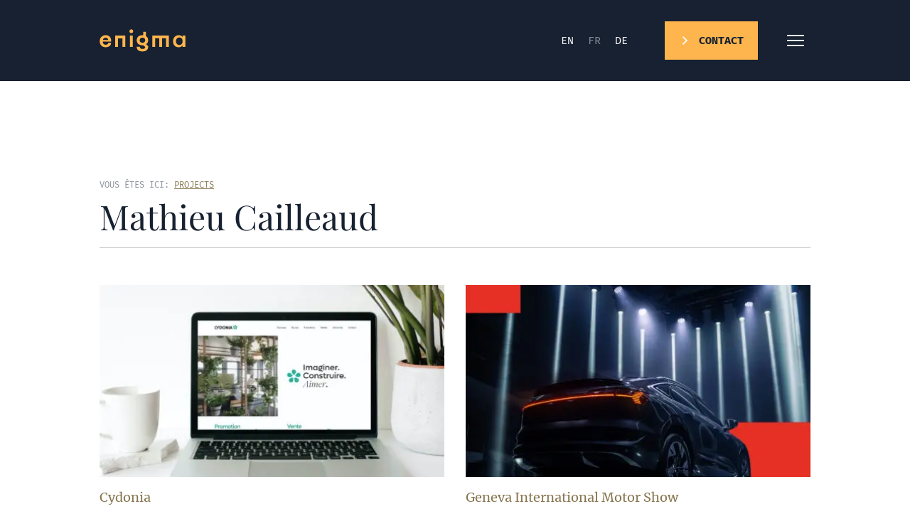

--- FILE ---
content_type: text/html; charset=utf-8
request_url: https://enigma.swiss/fr/projets/author/mathieu-cailleaud
body_size: 10142
content:
<!doctype html>
<html class="no-js" lang="fr-FR">
<head>
    <meta charset="UTF-8">
    <meta http-equiv="X-UA-Compatible" content="IE=edge">
    <link rel="stylesheet" href="https://enigma.swiss/wp-content/themes/enigma_2021/dist/main.48e11729e8ca1de400da.css" type="text/css" media="screen" />
    <link rel="apple-touch-icon" sizes="180x180" href="https://enigma.swiss/apple-touch-icon.png">
    <link rel="icon" type="image/png" sizes="32x32" href="https://enigma.swiss/favicon-32x32.png">
    <link rel="icon" type="image/png" sizes="16x16" href="https://enigma.swiss/favicon-16x16.png">
    <link rel="manifest" href="/site.webmanifest">
    <meta http-equiv="Content-Type" content="text/html; charset=UTF-8" />
    <meta name="viewport" content="width=device-width, initial-scale=1.0">
    <link rel="pingback" href="https://enigma.swiss/xmlrpc.php" />
    <script>document.documentElement.className = document.documentElement.className.replace(/\bno-js\b/, '') + ' js';</script>
                <meta name='robots' content='max-image-preview:large, noindex' />
	<style>img:is([sizes="auto" i], [sizes^="auto," i]) { contain-intrinsic-size: 3000px 1500px }</style>
	<link rel='dns-prefetch' href='//js.hs-scripts.com' />
<style id='global-styles-inline-css' type='text/css'>
:root{--wp--preset--aspect-ratio--square: 1;--wp--preset--aspect-ratio--4-3: 4/3;--wp--preset--aspect-ratio--3-4: 3/4;--wp--preset--aspect-ratio--3-2: 3/2;--wp--preset--aspect-ratio--2-3: 2/3;--wp--preset--aspect-ratio--16-9: 16/9;--wp--preset--aspect-ratio--9-16: 9/16;--wp--preset--color--black: #000000;--wp--preset--color--cyan-bluish-gray: #abb8c3;--wp--preset--color--white: #ffffff;--wp--preset--color--pale-pink: #f78da7;--wp--preset--color--vivid-red: #cf2e2e;--wp--preset--color--luminous-vivid-orange: #ff6900;--wp--preset--color--luminous-vivid-amber: #fcb900;--wp--preset--color--light-green-cyan: #7bdcb5;--wp--preset--color--vivid-green-cyan: #00d084;--wp--preset--color--pale-cyan-blue: #8ed1fc;--wp--preset--color--vivid-cyan-blue: #0693e3;--wp--preset--color--vivid-purple: #9b51e0;--wp--preset--gradient--vivid-cyan-blue-to-vivid-purple: linear-gradient(135deg,rgba(6,147,227,1) 0%,rgb(155,81,224) 100%);--wp--preset--gradient--light-green-cyan-to-vivid-green-cyan: linear-gradient(135deg,rgb(122,220,180) 0%,rgb(0,208,130) 100%);--wp--preset--gradient--luminous-vivid-amber-to-luminous-vivid-orange: linear-gradient(135deg,rgba(252,185,0,1) 0%,rgba(255,105,0,1) 100%);--wp--preset--gradient--luminous-vivid-orange-to-vivid-red: linear-gradient(135deg,rgba(255,105,0,1) 0%,rgb(207,46,46) 100%);--wp--preset--gradient--very-light-gray-to-cyan-bluish-gray: linear-gradient(135deg,rgb(238,238,238) 0%,rgb(169,184,195) 100%);--wp--preset--gradient--cool-to-warm-spectrum: linear-gradient(135deg,rgb(74,234,220) 0%,rgb(151,120,209) 20%,rgb(207,42,186) 40%,rgb(238,44,130) 60%,rgb(251,105,98) 80%,rgb(254,248,76) 100%);--wp--preset--gradient--blush-light-purple: linear-gradient(135deg,rgb(255,206,236) 0%,rgb(152,150,240) 100%);--wp--preset--gradient--blush-bordeaux: linear-gradient(135deg,rgb(254,205,165) 0%,rgb(254,45,45) 50%,rgb(107,0,62) 100%);--wp--preset--gradient--luminous-dusk: linear-gradient(135deg,rgb(255,203,112) 0%,rgb(199,81,192) 50%,rgb(65,88,208) 100%);--wp--preset--gradient--pale-ocean: linear-gradient(135deg,rgb(255,245,203) 0%,rgb(182,227,212) 50%,rgb(51,167,181) 100%);--wp--preset--gradient--electric-grass: linear-gradient(135deg,rgb(202,248,128) 0%,rgb(113,206,126) 100%);--wp--preset--gradient--midnight: linear-gradient(135deg,rgb(2,3,129) 0%,rgb(40,116,252) 100%);--wp--preset--font-size--small: 13px;--wp--preset--font-size--medium: 20px;--wp--preset--font-size--large: 36px;--wp--preset--font-size--x-large: 42px;--wp--preset--spacing--20: 0.44rem;--wp--preset--spacing--30: 0.67rem;--wp--preset--spacing--40: 1rem;--wp--preset--spacing--50: 1.5rem;--wp--preset--spacing--60: 2.25rem;--wp--preset--spacing--70: 3.38rem;--wp--preset--spacing--80: 5.06rem;--wp--preset--shadow--natural: 6px 6px 9px rgba(0, 0, 0, 0.2);--wp--preset--shadow--deep: 12px 12px 50px rgba(0, 0, 0, 0.4);--wp--preset--shadow--sharp: 6px 6px 0px rgba(0, 0, 0, 0.2);--wp--preset--shadow--outlined: 6px 6px 0px -3px rgba(255, 255, 255, 1), 6px 6px rgba(0, 0, 0, 1);--wp--preset--shadow--crisp: 6px 6px 0px rgba(0, 0, 0, 1);--wp--custom--base-font: 16;}:where(body) { margin: 0; }.wp-site-blocks > .alignleft { float: left; margin-right: 2em; }.wp-site-blocks > .alignright { float: right; margin-left: 2em; }.wp-site-blocks > .aligncenter { justify-content: center; margin-left: auto; margin-right: auto; }:where(.is-layout-flex){gap: 0.5em;}:where(.is-layout-grid){gap: 0.5em;}.is-layout-flow > .alignleft{float: left;margin-inline-start: 0;margin-inline-end: 2em;}.is-layout-flow > .alignright{float: right;margin-inline-start: 2em;margin-inline-end: 0;}.is-layout-flow > .aligncenter{margin-left: auto !important;margin-right: auto !important;}.is-layout-constrained > .alignleft{float: left;margin-inline-start: 0;margin-inline-end: 2em;}.is-layout-constrained > .alignright{float: right;margin-inline-start: 2em;margin-inline-end: 0;}.is-layout-constrained > .aligncenter{margin-left: auto !important;margin-right: auto !important;}.is-layout-constrained > :where(:not(.alignleft):not(.alignright):not(.alignfull)){margin-left: auto !important;margin-right: auto !important;}body .is-layout-flex{display: flex;}.is-layout-flex{flex-wrap: wrap;align-items: center;}.is-layout-flex > :is(*, div){margin: 0;}body .is-layout-grid{display: grid;}.is-layout-grid > :is(*, div){margin: 0;}body{padding-top: 0px;padding-right: 0px;padding-bottom: 0px;padding-left: 0px;}:root :where(.wp-element-button, .wp-block-button__link){background-color: #32373c;border-width: 0;color: #fff;font-family: inherit;font-size: inherit;line-height: inherit;padding: calc(0.667em + 2px) calc(1.333em + 2px);text-decoration: none;}.has-black-color{color: var(--wp--preset--color--black) !important;}.has-cyan-bluish-gray-color{color: var(--wp--preset--color--cyan-bluish-gray) !important;}.has-white-color{color: var(--wp--preset--color--white) !important;}.has-pale-pink-color{color: var(--wp--preset--color--pale-pink) !important;}.has-vivid-red-color{color: var(--wp--preset--color--vivid-red) !important;}.has-luminous-vivid-orange-color{color: var(--wp--preset--color--luminous-vivid-orange) !important;}.has-luminous-vivid-amber-color{color: var(--wp--preset--color--luminous-vivid-amber) !important;}.has-light-green-cyan-color{color: var(--wp--preset--color--light-green-cyan) !important;}.has-vivid-green-cyan-color{color: var(--wp--preset--color--vivid-green-cyan) !important;}.has-pale-cyan-blue-color{color: var(--wp--preset--color--pale-cyan-blue) !important;}.has-vivid-cyan-blue-color{color: var(--wp--preset--color--vivid-cyan-blue) !important;}.has-vivid-purple-color{color: var(--wp--preset--color--vivid-purple) !important;}.has-black-background-color{background-color: var(--wp--preset--color--black) !important;}.has-cyan-bluish-gray-background-color{background-color: var(--wp--preset--color--cyan-bluish-gray) !important;}.has-white-background-color{background-color: var(--wp--preset--color--white) !important;}.has-pale-pink-background-color{background-color: var(--wp--preset--color--pale-pink) !important;}.has-vivid-red-background-color{background-color: var(--wp--preset--color--vivid-red) !important;}.has-luminous-vivid-orange-background-color{background-color: var(--wp--preset--color--luminous-vivid-orange) !important;}.has-luminous-vivid-amber-background-color{background-color: var(--wp--preset--color--luminous-vivid-amber) !important;}.has-light-green-cyan-background-color{background-color: var(--wp--preset--color--light-green-cyan) !important;}.has-vivid-green-cyan-background-color{background-color: var(--wp--preset--color--vivid-green-cyan) !important;}.has-pale-cyan-blue-background-color{background-color: var(--wp--preset--color--pale-cyan-blue) !important;}.has-vivid-cyan-blue-background-color{background-color: var(--wp--preset--color--vivid-cyan-blue) !important;}.has-vivid-purple-background-color{background-color: var(--wp--preset--color--vivid-purple) !important;}.has-black-border-color{border-color: var(--wp--preset--color--black) !important;}.has-cyan-bluish-gray-border-color{border-color: var(--wp--preset--color--cyan-bluish-gray) !important;}.has-white-border-color{border-color: var(--wp--preset--color--white) !important;}.has-pale-pink-border-color{border-color: var(--wp--preset--color--pale-pink) !important;}.has-vivid-red-border-color{border-color: var(--wp--preset--color--vivid-red) !important;}.has-luminous-vivid-orange-border-color{border-color: var(--wp--preset--color--luminous-vivid-orange) !important;}.has-luminous-vivid-amber-border-color{border-color: var(--wp--preset--color--luminous-vivid-amber) !important;}.has-light-green-cyan-border-color{border-color: var(--wp--preset--color--light-green-cyan) !important;}.has-vivid-green-cyan-border-color{border-color: var(--wp--preset--color--vivid-green-cyan) !important;}.has-pale-cyan-blue-border-color{border-color: var(--wp--preset--color--pale-cyan-blue) !important;}.has-vivid-cyan-blue-border-color{border-color: var(--wp--preset--color--vivid-cyan-blue) !important;}.has-vivid-purple-border-color{border-color: var(--wp--preset--color--vivid-purple) !important;}.has-vivid-cyan-blue-to-vivid-purple-gradient-background{background: var(--wp--preset--gradient--vivid-cyan-blue-to-vivid-purple) !important;}.has-light-green-cyan-to-vivid-green-cyan-gradient-background{background: var(--wp--preset--gradient--light-green-cyan-to-vivid-green-cyan) !important;}.has-luminous-vivid-amber-to-luminous-vivid-orange-gradient-background{background: var(--wp--preset--gradient--luminous-vivid-amber-to-luminous-vivid-orange) !important;}.has-luminous-vivid-orange-to-vivid-red-gradient-background{background: var(--wp--preset--gradient--luminous-vivid-orange-to-vivid-red) !important;}.has-very-light-gray-to-cyan-bluish-gray-gradient-background{background: var(--wp--preset--gradient--very-light-gray-to-cyan-bluish-gray) !important;}.has-cool-to-warm-spectrum-gradient-background{background: var(--wp--preset--gradient--cool-to-warm-spectrum) !important;}.has-blush-light-purple-gradient-background{background: var(--wp--preset--gradient--blush-light-purple) !important;}.has-blush-bordeaux-gradient-background{background: var(--wp--preset--gradient--blush-bordeaux) !important;}.has-luminous-dusk-gradient-background{background: var(--wp--preset--gradient--luminous-dusk) !important;}.has-pale-ocean-gradient-background{background: var(--wp--preset--gradient--pale-ocean) !important;}.has-electric-grass-gradient-background{background: var(--wp--preset--gradient--electric-grass) !important;}.has-midnight-gradient-background{background: var(--wp--preset--gradient--midnight) !important;}.has-small-font-size{font-size: var(--wp--preset--font-size--small) !important;}.has-medium-font-size{font-size: var(--wp--preset--font-size--medium) !important;}.has-large-font-size{font-size: var(--wp--preset--font-size--large) !important;}.has-x-large-font-size{font-size: var(--wp--preset--font-size--x-large) !important;}
:where(.wp-block-post-template.is-layout-flex){gap: 1.25em;}:where(.wp-block-post-template.is-layout-grid){gap: 1.25em;}
:where(.wp-block-columns.is-layout-flex){gap: 2em;}:where(.wp-block-columns.is-layout-grid){gap: 2em;}
:root :where(.wp-block-pullquote){font-size: 1.5em;line-height: 1.6;}
</style>
<link rel="https://api.w.org/" href="https://enigma.swiss/wp-json/" />			<!-- DO NOT COPY THIS SNIPPET! Start of Page Analytics Tracking for HubSpot WordPress plugin v11.3.21-->
			<script class="hsq-set-content-id" data-content-id="standard-page">
				var _hsq = _hsq || [];
				_hsq.push(["setContentType", "standard-page"]);
			</script>
			<!-- DO NOT COPY THIS SNIPPET! End of Page Analytics Tracking for HubSpot WordPress plugin -->
			
		<!-- Google Tag Manager -->
		<script>(function(w,d,s,l,i){w[l]=w[l]||[];w[l].push({'gtm.start':
		            new Date().getTime(),event:'gtm.js'});var f=d.getElementsByTagName(s)[0],
		        j=d.createElement(s),dl=l!='dataLayer'?'&l='+l:'';j.async=true;j.src=
		        'https://gtm.enigma.swiss/gtm.js?id='+i+dl;f.parentNode.insertBefore(j,f);
		    })(window,document,'script','dataLayer','GTM-WSVN5F4');</script>
		<!-- End Google Tag Manager -->
				<style type="text/css" id="wp-custom-css">
			main.site-content article.single-post div.block-content figure.aligncenter > img {
 margin: 0 auto;
}

main.site-content article.single-post div.block-content figure.aligncenter > figcaption {
 text-align:center;
}

.wp-block-video {
	overflow: hidden;
}

.wp-block-video video {
	margin-top: -1px;
}		</style>
		
</head>
<body class="wp-theme-enigma_2021 p-regular" data-template="base.twig">
  <a href="#content" class="hidden focusable">Aller au contenu</a>
    
      <header class="site-header w-full fixed top-0 z-[9001] bg-blue is-cta-always-visible">
  <div class="site-header__wrapper container">
    <div class="flex items-center justify-between">
      <a class="site-header__logo block" href="https://enigma.swiss/fr/" rel="home">
        <img class="site-header__logo-img" src="https://enigma.swiss/wp-content/themes/enigma_2021/assets/images/enigma.svg" width="121" height="32" alt="enigma">
      </a>
      <div class="flex items-center">
                  <div class="site-header__locales"><ul id="site_locales" class="locales hidden md:flex items-center font-fira text-15 uppercase" aria-live="polite">
  	<li class="lang-item lang-item-2 lang-item-en no-translation lang-item-first"><a  lang="en-US" hreflang="en-US" href="https://enigma.swiss/en/">en</a></li>
	<li class="lang-item lang-item-5 lang-item-fr current-lang no-translation"><a  lang="fr-FR" hreflang="fr-FR" href="https://enigma.swiss/fr/">fr</a></li>
	<li class="lang-item lang-item-10 lang-item-de no-translation"><a  lang="de-DE" hreflang="de-DE" href="https://enigma.swiss/de/">de</a></li>

</ul>
</div>
                          <div class="site-header__button hidden md:block">
            <a href="https://enigma.swiss/fr/contact/" class="button">
  <div class="button__text">Contact</div>
</a>
          </div>
                <nav class="site-header__nav" role="navigation">
          <button id="toggle" class="site-header__toggle flex items-center ml-32 text-yellow" aria-expanded="false">
            <span class="site-header__toggle-label p-x-small">Menu</span>
            <div class="hbr">
  <div class="hbr__i">
    <div class="hbr__d"></div>
    <div class="hbr__d"></div>
    <div class="hbr__d"></div>
  </div>
</div>          </button>
          <div id="menu" class="site-header__menu theme-blue has-bg-lines">
            <div class="container h-full">
  <div class="nav-main">

    <div class="spacer"></div>

    <div class="flex items-start lg:items-center justify-between -mx-gutter/2 flex-wrap">
      <div class="nav-main__pages w-10/12 md:w-5/12 lg:w-4/12 px-gutter/2">
          	<ul class="menu is-depth-0">
          <li class=" menu-item menu-item-type-post_type menu-item-object-page menu-item-home menu-item-18621 menu__li is-depth-0 ">
        <a target="" href="https://enigma.swiss/fr/">Accueil</a>
              </li>
          <li class=" menu-item menu-item-type-post_type menu-item-object-page menu-item-17853 menu__li is-depth-0 ">
        <a target="" href="https://enigma.swiss/fr/services/">Services</a>
              </li>
          <li class=" menu-item menu-item-type-post_type_archive menu-item-object-project menu-item-17528 menu__li is-depth-0 ">
        <a target="" href="https://enigma.swiss/fr/projets/">Projets</a>
              </li>
          <li class=" menu-item menu-item-type-post_type menu-item-object-page menu-item-17854 menu__li is-depth-0 ">
        <a target="" href="https://enigma.swiss/fr/lequipe/">L’équipe</a>
              </li>
          <li class=" menu-item menu-item-type-post_type menu-item-object-page menu-item-19064 menu__li is-depth-0 ">
        <a target="" href="https://enigma.swiss/fr/jobs/">Jobs</a>
              </li>
          <li class=" menu-item menu-item-type-post_type menu-item-object-page current_page_parent menu-item-16212 menu__li is-depth-0 ">
        <a target="" href="https://enigma.swiss/fr/blog/">Blog</a>
              </li>
          <li class=" menu-item menu-item-type-post_type menu-item-object-page menu-item-17991 menu__li is-depth-0 ">
        <a target="" href="https://enigma.swiss/fr/le-dictionnaire-des-maladies-du-business/">Notre livre</a>
              </li>
          <li class=" menu-item menu-item-type-post_type menu-item-object-page menu-item-16213 menu__li is-depth-0 ">
        <a target="" href="https://enigma.swiss/fr/contact/">Contact</a>
              </li>
    	</ul>
      </div>
      <div class="w-2/12 px-gutter/2 flex justify-end md:hidden">
        <ul id="site_locales" class="locales--mobile btn-bold text-white" aria-live="polite">
  	<li class="lang-item lang-item-2 lang-item-en no-translation lang-item-first"><a  lang="en-US" hreflang="en-US" href="https://enigma.swiss/en/">en</a></li>
	<li class="lang-item lang-item-5 lang-item-fr current-lang no-translation"><a  lang="fr-FR" hreflang="fr-FR" href="https://enigma.swiss/fr/">fr</a></li>
	<li class="lang-item lang-item-10 lang-item-de no-translation"><a  lang="de-DE" hreflang="de-DE" href="https://enigma.swiss/de/">de</a></li>

</ul>
      </div>
      <div class="hidden lg:block w-1/12 px-gutter/2 p-x-small text-blue-light">
        <div class="nav-main__services-title absolute transform origin-center -translate-x-1/2 -rotate-90">services clés</div>
      </div>
      <div class="nav-main__services hidden md:block md:w-7/12 px-gutter/2">
        <ul class="text-white flex justify-start -mx-gutter/2 flex-wrap -mb-52">
                      <li class="w-1/2 lg:w-1/3 px-gutter/2 mb-52">
              <a href="https://enigma.swiss/fr/services/plan-marketing-et-communication/">
                <div class="w-84 md:w-55 mb-56 md:mb-20">
  <div class="text-brown"><div class="icon"><svg enable-background="new 0 0 60 64" height="64" viewBox="0 0 60 64" width="60" xmlns="http://www.w3.org/2000/svg"><g fill="none" stroke="#222829" stroke-linejoin="round" stroke-miterlimit="10" stroke-width="2"><path d="m34 5h11v58h-44v-58h11"/><path d="m12 1h22v10h-22z"/><path d="m37 9h3v44h-34v-44h3"/><path d="m30 4v3h-14v-3"/><path d="m35 17h-10"/><path d="m35 22h-24"/><path d="m35 26h-24"/><path d="m35 30h-24"/><path d="m35 34h-24"/><path d="m35 38h-24"/><path d="m25 42h-14"/><path d="m51 35h8"/><path d="m51 55h8"/><path d="m55 40v2"/><path d="m55 44v2"/><path d="m55 48v2"/><path d="m51 5h8v50l-4 8-4-8z"/><path d="m53 5v-4h4v4"/><path d="m1 59h44"/></g></svg></div></div>
  <div class="font-fira p-x-small text-blue-light border-b border-current">01</div>
</div>
<div class="paragraph font-bold">Plan marketing et communication</div>
              </a>
            </li>
                      <li class="w-1/2 lg:w-1/3 px-gutter/2 mb-52">
              <a href="https://enigma.swiss/fr/services/branding/">
                <div class="w-84 md:w-55 mb-56 md:mb-20">
  <div class="text-brown"><div class="icon"><svg enable-background="new 0 0 64 60" height="60" viewBox="0 0 64 60" width="64" xmlns="http://www.w3.org/2000/svg"><g fill="none" stroke="#222829" stroke-miterlimit="10" stroke-width="2"><path d="m32 53 14-27 17 33h-62l26-45 11 19" stroke-linejoin="round"/><path d="m27 14v-13h13l-5 5 5 5h-10"/><g stroke-linejoin="round"><path d="m19 28 5-2 3 2 3-2 5 2"/><path d="m40 38h3l3 2 3-2h3"/><path d="m27 31v2"/><path d="m27 35v2"/><path d="m27 39v2"/></g></g></svg></div></div>
  <div class="font-fira p-x-small text-blue-light border-b border-current">02</div>
</div>
<div class="paragraph font-bold">Branding</div>
              </a>
            </li>
                      <li class="w-1/2 lg:w-1/3 px-gutter/2 mb-52">
              <a href="https://enigma.swiss/fr/services/site-internet/">
                <div class="w-84 md:w-55 mb-56 md:mb-20">
  <div class="text-brown"><div class="icon"><svg enable-background="new 0 0 64 64" height="64" viewBox="0 0 64 64" width="64" xmlns="http://www.w3.org/2000/svg"><g fill="none" stroke="#222829" stroke-miterlimit="10" stroke-width="2"><path d="m0 63h64"/><path d="m4 63v-62h56v62"/><path d="m4 9h56"/><path d="m7 5h2"/><path d="m11 5h2"/><path d="m15 5h2"/><path d="m20 1v8"/><path d="m23 5h34"/><path d="m8 13h48v12h-48z"/><path d="m31 19h2"/><path d="m27 19h2"/><path d="m35 19h2"/><path d="m8 31h13v8h-13z"/><path d="m25 31h14v8h-14z"/><path d="m43 31h13v8h-13z"/><path d="m7 43h15"/><path d="m7 47h15"/><path d="m7 51h15"/><path d="m24 43h15"/><path d="m24 47h15"/><path d="m24 51h15"/><path d="m42 43h15"/><path d="m42 47h15"/><path d="m42 51h15"/><path d="m7 59h50"/></g></svg></div></div>
  <div class="font-fira p-x-small text-blue-light border-b border-current">03</div>
</div>
<div class="paragraph font-bold">Site internet</div>
              </a>
            </li>
                      <li class="w-1/2 lg:w-1/3 px-gutter/2 mb-52">
              <a href="https://enigma.swiss/fr/services/campagnes-digitales/">
                <div class="w-84 md:w-55 mb-56 md:mb-20">
  <div class="text-brown"><div class="icon"><svg enable-background="new 0 0 64 46" height="46" viewBox="0 0 64 46" width="64" xmlns="http://www.w3.org/2000/svg"><g fill="none" stroke="#222829" stroke-linejoin="round" stroke-miterlimit="10" stroke-width="2"><g stroke-linecap="round"><path d="m53 42-48-16"/><path d="m5 20 48-16"/><path d="m1 20c0-1.104.895-2 2-2 1.104 0 2 .896 2 2v6c0 1.104-.896 2-2 2-1.105 0-2-.896-2-2z"/></g><path d="m59 30v12c0 1.656-1.344 3-3 3s-3-1.344-3-3v-12"/><path d="m53 16v-12c0-1.656 1.344-3 3-3s3 1.344 3 3v12"/><path d="m26 33v5l-14-5v-5"/><path d="m35 10v26"/><path d="m44 21c2.397 0 1.602-2 4-2s1.602 2 4 2c2.4 0 1.6-2 4-2 2.402 0 1.598 2 4 2s1.598-2 4-2"/><path d="m40 25c2.397 0 1.602 2 4 2s1.602-2 4-2c2.4 0 1.6 2 4 2 2.402 0 1.598-2 4-2s1.598 2 4 2"/></g></svg></div></div>
  <div class="font-fira p-x-small text-blue-light border-b border-current">04</div>
</div>
<div class="paragraph font-bold">Campagnes Digitales</div>
              </a>
            </li>
                      <li class="w-1/2 lg:w-1/3 px-gutter/2 mb-52">
              <a href="https://enigma.swiss/fr/services/marketing-as-a-service/">
                <div class="w-84 md:w-55 mb-56 md:mb-20">
  <div class="text-brown"><div class="icon"><svg enable-background="new 0 0 64 58" height="58" viewBox="0 0 64 58" width="64" xmlns="http://www.w3.org/2000/svg"><g fill="none" stroke="#222829" stroke-linejoin="round" stroke-miterlimit="10" stroke-width="2"><path d="m7 11h26v22h-26z"/><path d="m7 17h-4v10h4"/><path d="m11 33v4h18v-4"/><path d="m14 37 3 20h8v-20"/><path d="m59 1h4v42h-4z"/><path d="m36 11 23-10"/><path d="m36 33 23 10"/><path d="m3 22h-3"/><path d="m11 15h18v4h-18z"/><path d="m15 23h2"/><path d="m19 23h2"/><path d="m23 23h2"/><path d="m25 41h4v4h-4"/><path d="m25 49h-3"/><path d="m25 53h-3"/><path d="m36 22h20"/></g></svg></div></div>
  <div class="font-fira p-x-small text-blue-light border-b border-current">05</div>
</div>
<div class="paragraph font-bold">Marketing as a Service</div>
              </a>
            </li>
                      <li class="w-1/2 lg:w-1/3 px-gutter/2 mb-52">
              <a href="https://enigma.swiss/en/services/seo/">
                <div class="w-84 md:w-55 mb-56 md:mb-20">
  <div class="text-brown"><div class="icon"><svg enable-background="new 0 0 64 64" height="64" viewBox="0 0 64 64" width="64" xmlns="http://www.w3.org/2000/svg"><g fill="none" stroke="#222829" stroke-miterlimit="10" stroke-width="2"><circle cx="32" cy="6" r="5"/><path d="m20 29v-7c0-3.866 3.134-7 7-7h10c3.866 0 7 3.134 7 7v7z"/><path d="m26 29v-5"/><path d="m38 29v-5"/><path d="m40 5h23v36h-14"/><path d="m15 41h-14v-36h23"/><path d="m14 29h36v6h-36z"/><path d="m20 64v-29h24v29"/><path d="m26 41h12v18h-12z"/><path d="m32 18v2"/><path d="m32 22v2"/></g></svg></div></div>
  <div class="font-fira p-x-small text-blue-light border-b border-current">06</div>
</div>
<div class="paragraph font-bold">SEO</div>
              </a>
            </li>
                  </ul>
      </div>
    </div>

    <div class="md:flex md:justify-between md:-mx-gutter/2 md:items-center">
      <div class="md:w-5/12 md:px-gutter/2">
                  <a href="https://enigma.swiss/fr/contact/" class="button">
  <div class="button__text">Contact</div>
</a>
              </div>
      <div class="hidden md:block w-7/12 px-gutter/2">
                  <div class="flex justify-between -mx-gutter/2">
                                          <div class="w-1/3 px-gutter/2 p-x-small text-yellow">
                  <div class="has-offset-left has-dash">Genève</div>
                </div>
                                                        <div class="w-1/3 px-gutter/2 p-x-small text-yellow">
                  <div class="has-offset-left has-dash">Zurich</div>
                </div>
                                    </div>
              </div>
    </div>

  </div>
</div>
          </div>
        </nav>
      </div>
    </div>
  </div>
</header>
  
      

  <main role="main" class="site-content">
    
  <div class="container has-solid-header py-136">
    <div class="p-x-small text-blue-light mb-10">
      Vous êtes ici:
      <ol itemscope itemtype="https://schema.org/BreadcrumbList" class="inline-block">
      <li itemprop="itemListElement" itemscope itemtype="https://schema.org/ListItem" class="inline-block">
      <a itemprop="item" href="https://enigma.swiss/fr/projets/" class="underline text-brown"><span itemprop="name">Projects</span></a>
      <meta itemprop="position" content="1" />
    </li>
      </ol>
    </div>
    <h1 class="h2 text-blue pb-20 mb-52 border-b border-blue-light border-opacity-50">Mathieu Cailleaud</h1>


    <div class="lg:flex flex-wrap items-start justify-between lg:-mx-gutter/2">
            <div class="lg:w-1/2 lg:px-gutter/2 mb-52"><article class="teaser-post">
  <a class="block" href="https://enigma.swiss/fr/projets/une-image-de-marque-repensee-pour-un-promoteur-immobilier-afin-de-refleter-son-expertise-et-de-stimuler-la-croissance/">
          <div class="teaser-post__image block w-full mb-12">
                <img  srcset="https://enigma.swiss/wp-content/uploads/2024/04/Website-02-1-480x270.jpg 480w,
              https://enigma.swiss/wp-content/uploads/2024/04/Website-02-1-960x540.jpg 960w,              https://enigma.swiss/wp-content/uploads/2024/04/Website-02-1-1920x1080.jpg 1920w"
      sizes="(max-width: 767px) 93vw,
             (max-width: 1049px) 95vw,
             480px"
      src="https://enigma.swiss/wp-content/uploads/2024/04/Website-02-1-960x540.jpg"
      class="block w-full h-full object-cover"
      alt="seo firma"
            width="480"
      height="270"
            data-object-fit="cover"
      loading="lazy"
>
              </div>
    

    <div class="teaser-post__cat block p text-brown">
            <div class="leading-190">Cydonia</div>
      </div>

    <h3 class="h4 mt-12">Une image de marque repensée pour un promoteur immobilier afin de refléter son expertise et de stimuler la croissance</h3>

        
    <a href="https://enigma.swiss/fr/projets/une-image-de-marque-repensee-pour-un-promoteur-immobilier-afin-de-refleter-son-expertise-et-de-stimuler-la-croissance/" class="font-fira font-bold underline uppercase text-15 relative inline-flex items-center text-yellow mt-12">
  <div class="mr-10">En savoir plus sur le projet</div><svg xmlns="http://www.w3.org/2000/svg" width="18" height="18" viewBox="0 0 18 18" class="stroke-current">
  <polyline fill="none" stroke-width="2" points="6 3 12 9 6 15"/>
</svg>

</a>  </a>
</article>
</div>
            <div class="lg:w-1/2 lg:px-gutter/2 mb-52"><article class="teaser-post">
  <a class="block" href="https://enigma.swiss/fr/projets/accelerer-la-passion-redonner-vie-au-site-web-de-gims/">
          <div class="teaser-post__image block w-full mb-12">
                <img  srcset="https://enigma.swiss/wp-content/uploads/2023/10/GIMS-hero-image-case-study-Enigma-480x270.jpg 480w,
              https://enigma.swiss/wp-content/uploads/2023/10/GIMS-hero-image-case-study-Enigma-960x540.jpg 960w,              https://enigma.swiss/wp-content/uploads/2023/10/GIMS-hero-image-case-study-Enigma.jpg 1920w"
      sizes="(max-width: 767px) 93vw,
             (max-width: 1049px) 95vw,
             480px"
      src="https://enigma.swiss/wp-content/uploads/2023/10/GIMS-hero-image-case-study-Enigma-960x540.jpg"
      class="block w-full h-full object-cover"
      alt=""
            width="480"
      height="270"
            data-object-fit="cover"
      loading="lazy"
>
              </div>
    

    <div class="teaser-post__cat block p text-brown">
            <div class="leading-190">Geneva International Motor Show</div>
      </div>

    <h3 class="h4 mt-12">Accélérer la passion : redonner vie au site web de GIMS</h3>

        
    <a href="https://enigma.swiss/fr/projets/accelerer-la-passion-redonner-vie-au-site-web-de-gims/" class="font-fira font-bold underline uppercase text-15 relative inline-flex items-center text-yellow mt-12">
  <div class="mr-10">En savoir plus sur le projet</div><svg xmlns="http://www.w3.org/2000/svg" width="18" height="18" viewBox="0 0 18 18" class="stroke-current">
  <polyline fill="none" stroke-width="2" points="6 3 12 9 6 15"/>
</svg>

</a>  </a>
</article>
</div>
            <div class="lg:w-1/2 lg:px-gutter/2 mb-52"><article class="teaser-post">
  <a class="block" href="https://enigma.swiss/fr/projets/la-campagne-digitale-nicollier-enrichie-par-lia/">
          <div class="teaser-post__image block w-full mb-12">
                <img  srcset="https://enigma.swiss/wp-content/uploads/2023/06/Nicollier-AI-creative-campaign3-480x270.jpg 480w,
              https://enigma.swiss/wp-content/uploads/2023/06/Nicollier-AI-creative-campaign3-960x540.jpg 960w,              https://enigma.swiss/wp-content/uploads/2023/06/Nicollier-AI-creative-campaign3-1920x1080.jpg 1920w"
      sizes="(max-width: 767px) 93vw,
             (max-width: 1049px) 95vw,
             480px"
      src="https://enigma.swiss/wp-content/uploads/2023/06/Nicollier-AI-creative-campaign3-960x540.jpg"
      class="block w-full h-full object-cover"
      alt=""
            width="480"
      height="270"
            data-object-fit="cover"
      loading="lazy"
>
              </div>
    

    <div class="teaser-post__cat block p text-brown">
            <div class="leading-190">Nicollier Group SA</div>
      </div>

    <h3 class="h4 mt-12">La campagne digitale Nicollier enrichie par l&rsquo;IA</h3>

        
    <a href="https://enigma.swiss/fr/projets/la-campagne-digitale-nicollier-enrichie-par-lia/" class="font-fira font-bold underline uppercase text-15 relative inline-flex items-center text-yellow mt-12">
  <div class="mr-10">En savoir plus sur le projet</div><svg xmlns="http://www.w3.org/2000/svg" width="18" height="18" viewBox="0 0 18 18" class="stroke-current">
  <polyline fill="none" stroke-width="2" points="6 3 12 9 6 15"/>
</svg>

</a>  </a>
</article>
</div>
            <div class="lg:w-1/2 lg:px-gutter/2 mb-52"><article class="teaser-post">
  <a class="block" href="https://enigma.swiss/fr/projets/un-site-web-actualise-pour-la-garde-denfants-doublant-ainsi-les-conversions/">
          <div class="teaser-post__image block w-full mb-12">
                <img  srcset="https://enigma.swiss/wp-content/uploads/2022/02/Kibe_Header-480x270.jpg 480w,
              https://enigma.swiss/wp-content/uploads/2022/02/Kibe_Header-960x540.jpg 960w,              https://enigma.swiss/wp-content/uploads/2022/02/Kibe_Header-1920x1080.jpg 1920w"
      sizes="(max-width: 767px) 93vw,
             (max-width: 1049px) 95vw,
             480px"
      src="https://enigma.swiss/wp-content/uploads/2022/02/Kibe_Header-960x540.jpg"
      class="block w-full h-full object-cover"
      alt=""
            width="480"
      height="270"
            data-object-fit="cover"
      loading="lazy"
>
              </div>
    

    <div class="teaser-post__cat block p text-brown">
            <div class="leading-190">Kibe Plus</div>
      </div>

    <h3 class="h4 mt-12">Un site Web actualisé pour la garde d&rsquo;enfants doublant ainsi les conversions</h3>

        
    <a href="https://enigma.swiss/fr/projets/un-site-web-actualise-pour-la-garde-denfants-doublant-ainsi-les-conversions/" class="font-fira font-bold underline uppercase text-15 relative inline-flex items-center text-yellow mt-12">
  <div class="mr-10">En savoir plus sur le projet</div><svg xmlns="http://www.w3.org/2000/svg" width="18" height="18" viewBox="0 0 18 18" class="stroke-current">
  <polyline fill="none" stroke-width="2" points="6 3 12 9 6 15"/>
</svg>

</a>  </a>
</article>
</div>
            <div class="lg:w-1/2 lg:px-gutter/2 mb-52"><article class="teaser-post">
  <a class="block" href="https://enigma.swiss/fr/projets/une-plateforme-pour-les-parents-qui-veulent-faire-mieux/">
          <div class="teaser-post__image block w-full mb-12">
                <img  srcset="https://enigma.swiss/wp-content/uploads/2022/01/PAC_Header-480x270.jpg 480w,
              https://enigma.swiss/wp-content/uploads/2022/01/PAC_Header-960x540.jpg 960w,              https://enigma.swiss/wp-content/uploads/2022/01/PAC_Header.jpg 1920w"
      sizes="(max-width: 767px) 93vw,
             (max-width: 1049px) 95vw,
             480px"
      src="https://enigma.swiss/wp-content/uploads/2022/01/PAC_Header-960x540.jpg"
      class="block w-full h-full object-cover"
      alt="seo agentur"
            width="480"
      height="270"
            data-object-fit="cover"
      loading="lazy"
>
              </div>
    

    <div class="teaser-post__cat block p text-brown">
            <div class="leading-190">Parent Academy Coaching</div>
      </div>

    <h3 class="h4 mt-12">Une plateforme pour les parents qui veulent faire mieux</h3>

        
    <a href="https://enigma.swiss/fr/projets/une-plateforme-pour-les-parents-qui-veulent-faire-mieux/" class="font-fira font-bold underline uppercase text-15 relative inline-flex items-center text-yellow mt-12">
  <div class="mr-10">En savoir plus sur le projet</div><svg xmlns="http://www.w3.org/2000/svg" width="18" height="18" viewBox="0 0 18 18" class="stroke-current">
  <polyline fill="none" stroke-width="2" points="6 3 12 9 6 15"/>
</svg>

</a>  </a>
</article>
</div>
            <div class="lg:w-1/2 lg:px-gutter/2 mb-52"><article class="teaser-post">
  <a class="block" href="https://enigma.swiss/fr/projets/la-publicite-programmatique-pour-soutenir-une-ong/">
          <div class="teaser-post__image block w-full mb-12">
                <img  srcset="https://enigma.swiss/wp-content/uploads/2021/08/tdh-case-enigma-campaign7-480x270.jpg 480w,
              https://enigma.swiss/wp-content/uploads/2021/08/tdh-case-enigma-campaign7-960x540.jpg 960w,              https://enigma.swiss/wp-content/uploads/2021/08/tdh-case-enigma-campaign7.jpg 1920w"
      sizes="(max-width: 767px) 93vw,
             (max-width: 1049px) 95vw,
             480px"
      src="https://enigma.swiss/wp-content/uploads/2021/08/tdh-case-enigma-campaign7-960x540.jpg"
      class="block w-full h-full object-cover"
      alt=""
            width="480"
      height="270"
            data-object-fit="cover"
      loading="lazy"
>
              </div>
    

    <div class="teaser-post__cat block p text-brown">
            <div class="leading-190">Terre des hommes</div>
      </div>

    <h3 class="h4 mt-12">La publicité programmatique pour soutenir une ONG</h3>

        
    <a href="https://enigma.swiss/fr/projets/la-publicite-programmatique-pour-soutenir-une-ong/" class="font-fira font-bold underline uppercase text-15 relative inline-flex items-center text-yellow mt-12">
  <div class="mr-10">En savoir plus sur le projet</div><svg xmlns="http://www.w3.org/2000/svg" width="18" height="18" viewBox="0 0 18 18" class="stroke-current">
  <polyline fill="none" stroke-width="2" points="6 3 12 9 6 15"/>
</svg>

</a>  </a>
</article>
</div>
            <div class="lg:w-1/2 lg:px-gutter/2 mb-52"><article class="teaser-post">
  <a class="block" href="https://enigma.swiss/fr/projets/campagne-numerique-pour-vendre-des-appartements-dinvestissement/">
          <div class="teaser-post__image block w-full mb-12">
                <img  srcset="https://enigma.swiss/wp-content/uploads/2021/05/Hero_halter-480x270.jpg 480w,
              https://enigma.swiss/wp-content/uploads/2021/05/Hero_halter-960x540.jpg 960w,              https://enigma.swiss/wp-content/uploads/2021/05/Hero_halter.jpg 1920w"
      sizes="(max-width: 767px) 93vw,
             (max-width: 1049px) 95vw,
             480px"
      src="https://enigma.swiss/wp-content/uploads/2021/05/Hero_halter-960x540.jpg"
      class="block w-full h-full object-cover"
      alt=""
            width="480"
      height="270"
            data-object-fit="cover"
      loading="lazy"
>
              </div>
    

    <div class="teaser-post__cat block p text-brown">
            <div class="leading-190">Halter Immobilier SA</div>
      </div>

    <h3 class="h4 mt-12">Campagne numérique pour vendre des appartements d’investissement</h3>

        
    <a href="https://enigma.swiss/fr/projets/campagne-numerique-pour-vendre-des-appartements-dinvestissement/" class="font-fira font-bold underline uppercase text-15 relative inline-flex items-center text-yellow mt-12">
  <div class="mr-10">En savoir plus sur le projet</div><svg xmlns="http://www.w3.org/2000/svg" width="18" height="18" viewBox="0 0 18 18" class="stroke-current">
  <polyline fill="none" stroke-width="2" points="6 3 12 9 6 15"/>
</svg>

</a>  </a>
</article>
</div>
            <div class="lg:w-1/2 lg:px-gutter/2 mb-52"><article class="teaser-post">
  <a class="block" href="https://enigma.swiss/fr/projets/branding-et-promotion-pour-un-thriller-suisse/">
          <div class="teaser-post__image block w-full mb-12">
                <img  srcset="https://enigma.swiss/wp-content/uploads/2021/07/210616-Danielle-Cudre-aurox-Case-Study-480x270.jpg 480w,
              https://enigma.swiss/wp-content/uploads/2021/07/210616-Danielle-Cudre-aurox-Case-Study-960x540.jpg 960w,              https://enigma.swiss/wp-content/uploads/2021/07/210616-Danielle-Cudre-aurox-Case-Study-1920x1067.jpg 1920w"
      sizes="(max-width: 767px) 93vw,
             (max-width: 1049px) 95vw,
             480px"
      src="https://enigma.swiss/wp-content/uploads/2021/07/210616-Danielle-Cudre-aurox-Case-Study-960x540.jpg"
      class="block w-full h-full object-cover"
      alt=""
            width="480"
      height="270"
            data-object-fit="cover"
      loading="lazy"
>
              </div>
    

    <div class="teaser-post__cat block p text-brown">
            <div class="leading-190">Danielle Cudré-Mauroux</div>
      </div>

    <h3 class="h4 mt-12">Branding et promotion pour un thriller suisse</h3>

        
    <a href="https://enigma.swiss/fr/projets/branding-et-promotion-pour-un-thriller-suisse/" class="font-fira font-bold underline uppercase text-15 relative inline-flex items-center text-yellow mt-12">
  <div class="mr-10">En savoir plus sur le projet</div><svg xmlns="http://www.w3.org/2000/svg" width="18" height="18" viewBox="0 0 18 18" class="stroke-current">
  <polyline fill="none" stroke-width="2" points="6 3 12 9 6 15"/>
</svg>

</a>  </a>
</article>
</div>
            <div class="lg:w-1/2 lg:px-gutter/2 mb-52"><article class="teaser-post">
  <a class="block" href="https://enigma.swiss/fr/projets/un-branding-fort-pour-un-nouveau-casino-en-ligne/">
          <div class="teaser-post__image block w-full mb-12">
                <img  srcset="https://enigma.swiss/wp-content/uploads/2021/06/Header_casino_hurrah-480x270.jpg 480w,
              https://enigma.swiss/wp-content/uploads/2021/06/Header_casino_hurrah-960x540.jpg 960w,              https://enigma.swiss/wp-content/uploads/2021/06/Header_casino_hurrah.jpg 1920w"
      sizes="(max-width: 767px) 93vw,
             (max-width: 1049px) 95vw,
             480px"
      src="https://enigma.swiss/wp-content/uploads/2021/06/Header_casino_hurrah-960x540.jpg"
      class="block w-full h-full object-cover"
      alt=""
            width="480"
      height="270"
            data-object-fit="cover"
      loading="lazy"
>
              </div>
    

    <div class="teaser-post__cat block p text-brown">
            <div class="leading-190">Casino Neuchâtel</div>
      </div>

    <h3 class="h4 mt-12">Un branding fort pour un nouveau casino en ligne</h3>

        
    <a href="https://enigma.swiss/fr/projets/un-branding-fort-pour-un-nouveau-casino-en-ligne/" class="font-fira font-bold underline uppercase text-15 relative inline-flex items-center text-yellow mt-12">
  <div class="mr-10">En savoir plus sur le projet</div><svg xmlns="http://www.w3.org/2000/svg" width="18" height="18" viewBox="0 0 18 18" class="stroke-current">
  <polyline fill="none" stroke-width="2" points="6 3 12 9 6 15"/>
</svg>

</a>  </a>
</article>
</div>
            <div class="lg:w-1/2 lg:px-gutter/2 mb-52"><article class="teaser-post">
  <a class="block" href="https://enigma.swiss/fr/projets/faire-decoller-les-ventes-online-dune-boutique/">
          <div class="teaser-post__image block w-full mb-12">
                <img  srcset="https://enigma.swiss/wp-content/uploads/2021/05/graines-de-shopping-hero_ROAS-480x270.jpg 480w,
              https://enigma.swiss/wp-content/uploads/2021/05/graines-de-shopping-hero_ROAS-960x540.jpg 960w,              https://enigma.swiss/wp-content/uploads/2021/05/graines-de-shopping-hero_ROAS-1600x1080.jpg 1920w"
      sizes="(max-width: 767px) 93vw,
             (max-width: 1049px) 95vw,
             480px"
      src="https://enigma.swiss/wp-content/uploads/2021/05/graines-de-shopping-hero_ROAS-960x540.jpg"
      class="block w-full h-full object-cover"
      alt=""
            width="480"
      height="270"
            data-object-fit="cover"
      loading="lazy"
>
              </div>
    

    <div class="teaser-post__cat block p text-brown">
            <div class="leading-190">Graine de Shopping</div>
      </div>

    <h3 class="h4 mt-12">Faire décoller les ventes online d’une boutique</h3>

        
    <a href="https://enigma.swiss/fr/projets/faire-decoller-les-ventes-online-dune-boutique/" class="font-fira font-bold underline uppercase text-15 relative inline-flex items-center text-yellow mt-12">
  <div class="mr-10">En savoir plus sur le projet</div><svg xmlns="http://www.w3.org/2000/svg" width="18" height="18" viewBox="0 0 18 18" class="stroke-current">
  <polyline fill="none" stroke-width="2" points="6 3 12 9 6 15"/>
</svg>

</a>  </a>
</article>
</div>
            <div class="lg:w-1/2 lg:px-gutter/2 mb-52"><article class="teaser-post">
  <a class="block" href="https://enigma.swiss/fr/projets/site-web-creche-popepoppa/">
          <div class="teaser-post__image block w-full mb-12">
                <img  srcset="https://enigma.swiss/wp-content/uploads/2020/12/popepoppa-header-de-480x270.jpg 480w,
              https://enigma.swiss/wp-content/uploads/2020/12/popepoppa-header-de-960x540.jpg 960w,              https://enigma.swiss/wp-content/uploads/2020/12/popepoppa-header-de-1911x1080.jpg 1920w"
      sizes="(max-width: 767px) 93vw,
             (max-width: 1049px) 95vw,
             480px"
      src="https://enigma.swiss/wp-content/uploads/2020/12/popepoppa-header-de-960x540.jpg"
      class="block w-full h-full object-cover"
      alt=""
            width="480"
      height="270"
            data-object-fit="cover"
      loading="lazy"
>
              </div>
    

    <div class="teaser-post__cat block p text-brown">
            <div class="leading-190">pop e poppa</div>
      </div>

    <h3 class="h4 mt-12">Nouveau site web pour un accès à une place en crèche facilité</h3>

        
    <a href="https://enigma.swiss/fr/projets/site-web-creche-popepoppa/" class="font-fira font-bold underline uppercase text-15 relative inline-flex items-center text-yellow mt-12">
  <div class="mr-10">En savoir plus sur le projet</div><svg xmlns="http://www.w3.org/2000/svg" width="18" height="18" viewBox="0 0 18 18" class="stroke-current">
  <polyline fill="none" stroke-width="2" points="6 3 12 9 6 15"/>
</svg>

</a>  </a>
</article>
</div>
            <div class="lg:w-1/2 lg:px-gutter/2 mb-52"><article class="teaser-post">
  <a class="block" href="https://enigma.swiss/fr/projets/re-branding-promoteur-immobilier-international-icn/">
          <div class="teaser-post__image block w-full mb-12">
                <img  srcset="https://enigma.swiss/wp-content/uploads/2020/11/ICN-CS-07-scaled-480x270.jpg 480w,
              https://enigma.swiss/wp-content/uploads/2020/11/ICN-CS-07-scaled-960x540.jpg 960w,              https://enigma.swiss/wp-content/uploads/2020/11/ICN-CS-07-scaled-1920x1080.jpg 1920w"
      sizes="(max-width: 767px) 93vw,
             (max-width: 1049px) 95vw,
             480px"
      src="https://enigma.swiss/wp-content/uploads/2020/11/ICN-CS-07-scaled-960x540.jpg"
      class="block w-full h-full object-cover"
      alt=""
            width="480"
      height="270"
            data-object-fit="cover"
      loading="lazy"
>
              </div>
    

    <div class="teaser-post__cat block p text-brown">
            <div class="leading-190">ICN</div>
      </div>

    <h3 class="h4 mt-12">Une nouvelle image de marque pour des visionnaires internationaux de l&rsquo;immobilier</h3>

        
    <a href="https://enigma.swiss/fr/projets/re-branding-promoteur-immobilier-international-icn/" class="font-fira font-bold underline uppercase text-15 relative inline-flex items-center text-yellow mt-12">
  <div class="mr-10">En savoir plus sur le projet</div><svg xmlns="http://www.w3.org/2000/svg" width="18" height="18" viewBox="0 0 18 18" class="stroke-current">
  <polyline fill="none" stroke-width="2" points="6 3 12 9 6 15"/>
</svg>

</a>  </a>
</article>
</div>
          </div>

      <nav class="pagination flex items-center flex-col lg:flex-row lg:justify-between font-fira uppercase text-15">
          <span>Premier</span>
      <span>Précédent</span>
        <ul class="flex items-center">
              <li>
                      <span>1</span>
                  </li>
              <li>
                      <a href="https://enigma.swiss/fr/projets/author/mathieu-cailleaud/page/2/">2</a>
                  </li>
          </ul>
          <a href="https://enigma.swiss/fr/projets/author/mathieu-cailleaud/page/2/">Suivant</a>
      <a href="https://enigma.swiss/fr/projets/author/mathieu-cailleaud/page/2/">Dernier</a>
      </nav>
  </div>
  </main>

      <footer class="site-footer py-84 md:py-136 theme-blue relative has-bg-lines">
  <div class="container relative">
    <a class="site-footer__logo block mb-52" href="https://enigma.swiss/fr/" rel="home">
      <img class="site-footer__logo-img" src="https://enigma.swiss/wp-content/themes/enigma_2021/assets/images/enigma.svg" width="121" height="32" alt="Logo Enigma">
    </a>
    <div class="md:flex md:justify-between md:-mx-gutter/2 md:flex-wrap">
      <div class="md:w-1/2 lg:w-3/12 md:px-gutter/2">
        <div>
                      <div class="mb-52 md:mb-20 pr-32 p-x-small text-blue-light"><a href="https://enigma.swiss/fr/cookie-policy/">Politique relative aux cookies</a></div>
                                <a href="https://enigma.swiss/fr/contact/" class="button mb-52 md:mb-32">
  <div class="button__text">Contact</div>
</a>
                    <div class="mb-52 md:mb-32">
              <ul class="flex justify-between md:justify-start items-center">
      <li class="mr-20">
      <a href="https://www.facebook.com/enigma.swiss" target="_blank" rel="noopener" title="Facebook">
                                        <img class="h-32 w-auto md:h-auto" height="18" width="18" src="https://enigma.swiss/wp-content/themes/enigma_2021/assets/images/facebook--white.svg" alt="Facebook icon">
      </a>
    </li>
      <li class="mr-20">
      <a href="https://instagram.com/enigma.swiss" target="_blank" rel="noopener" title="Instagram">
                                        <img class="h-32 w-auto md:h-auto" height="18" width="18" src="https://enigma.swiss/wp-content/themes/enigma_2021/assets/images/instagram--white.svg" alt="Instagram icon">
      </a>
    </li>
      <li class="mr-20">
      <a href="https://twitter.com/enigma_swiss" target="_blank" rel="noopener" title="Twitter">
                                                          <img class="h-32 w-auto md:h-auto" height="18" width="22" src="https://enigma.swiss/wp-content/themes/enigma_2021/assets/images/twitter--white.svg" alt="Twitter icon">
      </a>
    </li>
      <li class="mr-20">
      <a href="https://www.linkedin.com/company/1088676" target="_blank" rel="noopener" title="Linkedin">
                                        <img class="h-32 w-auto md:h-auto" height="18" width="18" src="https://enigma.swiss/wp-content/themes/enigma_2021/assets/images/linkedin--white.svg" alt="Linkedin icon">
      </a>
    </li>
      <li class="mr-20">
      <a href="https://www.youtube.com/user/NetworkEnigma?sub_confirmation=1" target="_blank" rel="noopener" title="Youtube">
                                                          <img class="h-32 w-auto md:h-auto" height="18" width="26" src="https://enigma.swiss/wp-content/themes/enigma_2021/assets/images/youtube--white.svg" alt="Youtube icon">
      </a>
    </li>
    </ul>
          </div>
          <div class="mb-84 md:mb-0">
            <form role="search" method="get" class="searchform" action="https://enigma.swiss/fr/" >
    <input type="text" value="" placeholder="Search" name="s" id="s" />
    <input type="submit" id="searchsubmit" value="Search" />
    </form>
          </div>
        </div>
      </div>
      <div class="md:w-1/2 lg:w-3/12 md:px-gutter/2 site-footer__pages">
          	<ul class="menu is-depth-0">
          <li class=" menu-item menu-item-type-post_type menu-item-object-page menu-item-home menu-item-18621 menu__li is-depth-0 ">
        <a target="" href="https://enigma.swiss/fr/">Accueil</a>
              </li>
          <li class=" menu-item menu-item-type-post_type menu-item-object-page menu-item-17853 menu__li is-depth-0 ">
        <a target="" href="https://enigma.swiss/fr/services/">Services</a>
              </li>
          <li class=" menu-item menu-item-type-post_type_archive menu-item-object-project menu-item-17528 menu__li is-depth-0 ">
        <a target="" href="https://enigma.swiss/fr/projets/">Projets</a>
              </li>
          <li class=" menu-item menu-item-type-post_type menu-item-object-page menu-item-17854 menu__li is-depth-0 ">
        <a target="" href="https://enigma.swiss/fr/lequipe/">L’équipe</a>
              </li>
          <li class=" menu-item menu-item-type-post_type menu-item-object-page menu-item-19064 menu__li is-depth-0 ">
        <a target="" href="https://enigma.swiss/fr/jobs/">Jobs</a>
              </li>
          <li class=" menu-item menu-item-type-post_type menu-item-object-page current_page_parent menu-item-16212 menu__li is-depth-0 ">
        <a target="" href="https://enigma.swiss/fr/blog/">Blog</a>
              </li>
          <li class=" menu-item menu-item-type-post_type menu-item-object-page menu-item-17991 menu__li is-depth-0 ">
        <a target="" href="https://enigma.swiss/fr/le-dictionnaire-des-maladies-du-business/">Notre livre</a>
              </li>
          <li class=" menu-item menu-item-type-post_type menu-item-object-page menu-item-16213 menu__li is-depth-0 ">
        <a target="" href="https://enigma.swiss/fr/contact/">Contact</a>
              </li>
    	</ul>
      </div>
      <div class="lg:w-6/12 md:px-gutter/2 mt-52 md:mt-84 lg:mt-0 site-footer__services">
        <ul class="md:flex md:justify-between md:-mx-gutter/2 md:flex-wrap">
                      <li class="md:w-1/2 md:px-gutter/2 mb-32">
              <div class="lg:has-offset-left lg:has-dash">
                <a href="https://enigma.swiss/fr/services/plan-marketing-et-communication/">Plan marketing et communication</a>
              </div>
            </li>
                      <li class="md:w-1/2 md:px-gutter/2 mb-32">
              <div class="lg:has-offset-left lg:has-dash">
                <a href="https://enigma.swiss/fr/services/branding/">Branding</a>
              </div>
            </li>
                      <li class="md:w-1/2 md:px-gutter/2 mb-32">
              <div class="lg:has-offset-left lg:has-dash">
                <a href="https://enigma.swiss/fr/services/site-internet/">Site internet</a>
              </div>
            </li>
                      <li class="md:w-1/2 md:px-gutter/2 mb-32">
              <div class="lg:has-offset-left lg:has-dash">
                <a href="https://enigma.swiss/fr/services/campagnes-digitales/">Campagnes Digitales</a>
              </div>
            </li>
                      <li class="md:w-1/2 md:px-gutter/2 mb-32">
              <div class="lg:has-offset-left lg:has-dash">
                <a href="https://enigma.swiss/fr/services/marketing-as-a-service/">Marketing as a Service</a>
              </div>
            </li>
                      <li class="md:w-1/2 md:px-gutter/2 mb-32">
              <div class="lg:has-offset-left lg:has-dash">
                <a href="https://enigma.swiss/en/services/seo/">SEO</a>
              </div>
            </li>
                  </ul>
      </div>
    </div>
          <div class="md:flex md:justify-between lg:justify-end md:-mx-gutter/2 mt-84 md:mt-32">
                  <div class="md:w-1/3 lg:w-3/12 md:px-gutter/2">
            <div class="mb-52 md:mb-0 lg:has-offset-left lg:has-dash">
              <div class="p-x-small">
  <div class="text-yellow font-bold leading-190">Genève</div>
      <div class="">Rue Argand 2</div>
    <div class="mb-20">1201 Genève</div>
        <a class="block leading-190 underline" href="&#109;&#97;&#105;l&#116;o&#58;info&#64;e&#110;&#105;gm&#97;.&#115;wiss">info@enigma.swiss</a>
        <a class="block leading-190 mb-20" href="tel:+41223426363">+41 22 342 63 63</a>
        <a class="block text-yellow font-bold leading-190 underline" href="https://g.page/enigma-swiss?share">Maps and directions</a>
  </div>
            </div>
          </div>
                  <div class="md:w-1/3 lg:w-3/12 md:px-gutter/2">
            <div class="mb-52 md:mb-0 lg:has-offset-left lg:has-dash">
              <div class="p-x-small">
  <div class="text-yellow font-bold leading-190">Zurich</div>
      <div class="">Limmatquai 78</div>
    <div class="mb-20">8001 Zürich</div>
        <a class="block leading-190 underline" href="&#109;&#97;&#105;l&#116;o&#58;info&#64;e&#110;&#105;gm&#97;.&#115;wiss">info@enigma.swiss</a>
        <a class="block leading-190 mb-20" href="tel:+41432680478">+41 43 268 04 78</a>
        <a class="block text-yellow font-bold leading-190 underline" href="https://g.page/enigma-zurich?share">Maps and directions</a>
  </div>
            </div>
          </div>
              </div>
      </div>
</footer>
  
  <script type="text/javascript" id="leadin-script-loader-js-js-extra">
/* <![CDATA[ */
var leadin_wordpress = {"userRole":"visitor","pageType":"other","leadinPluginVersion":"11.3.21"};
/* ]]> */
</script>
<script type="text/javascript" src="https://js.hs-scripts.com/5474758.js?integration=WordPress&amp;ver=11.3.21" id="leadin-script-loader-js-js"></script>
<script type="text/javascript" src="https://enigma.swiss/wp-content/themes/enigma_2021/assets/vendors/jquery-3.5.1.min.js?ver=3.5.1" id="jquery-core-js"></script>
<script type="text/javascript" src="https://enigma.swiss/wp-content/themes/enigma_2021/assets/vendors/jquery-migrate-3.3.0.min.js?ver=3.3.0" id="jquery-migrate-js"></script>
<script type="speculationrules">
{"prefetch":[{"source":"document","where":{"and":[{"href_matches":"\/*"},{"not":{"href_matches":["\/wp-*.php","\/wp-admin\/*","\/wp-content\/uploads\/*","\/wp-content\/*","\/wp-content\/plugins\/*","\/wp-content\/themes\/enigma_2021\/*","\/*\\?(.+)"]}},{"not":{"selector_matches":"a[rel~=\"nofollow\"]"}},{"not":{"selector_matches":".no-prefetch, .no-prefetch a"}}]},"eagerness":"conservative"}]}
</script>
<script type="text/javascript">
/* <![CDATA[ */
	var relevanssi_rt_regex = /(&|\?)_(rt|rt_nonce)=(\w+)/g
	var newUrl = window.location.search.replace(relevanssi_rt_regex, '')
	history.replaceState(null, null, window.location.pathname + newUrl + window.location.hash)
/* ]]> */
</script>
<script type="text/javascript">
(function() {
				var expirationDate = new Date();
				expirationDate.setTime( expirationDate.getTime() + 31536000 * 1000 );
				document.cookie = "pll_language=fr; expires=" + expirationDate.toUTCString() + "; path=/; secure; SameSite=Lax";
			}());

</script>

  <script>
    // LoadJS from https://github.com/filamentgroup/loadJS
    function loadJS(d,b){var c=window.document.getElementsByTagName("script")[0],a=window.document.createElement("script");a.src=d;a.async=!0;c.parentNode.insertBefore(a,c);b&&"function"===typeof b&&(a.onload=b);return a};
    // Set base url for webpack async loading.
    window.themeUrl = "https://enigma.swiss/wp-content/themes/enigma_2021/";
    loadJS("https://enigma.swiss/wp-content/themes/enigma_2021/dist/main.b58f8b8d15fe06da7ecc.js");
  </script>


  <!-- Development by stimul.ch -->
</body>
</html>


--- FILE ---
content_type: text/css
request_url: https://enigma.swiss/wp-content/themes/enigma_2021/dist/main.48e11729e8ca1de400da.css
body_size: 17074
content:
/*! tailwindcss v3.3.3 | MIT License | https://tailwindcss.com*/*,:after,:before{border:0 solid;-webkit-box-sizing:border-box;box-sizing:border-box}:after,:before{--tw-content:""}html{-webkit-text-size-adjust:100%;-webkit-font-feature-settings:normal;font-feature-settings:normal;font-family:ui-sans-serif,system-ui,-apple-system,BlinkMacSystemFont,Segoe UI,Roboto,Helvetica Neue,Arial,Noto Sans,sans-serif,Apple Color Emoji,Segoe UI Emoji,Segoe UI Symbol,Noto Color Emoji;font-variation-settings:normal;line-height:1.5;-moz-tab-size:4;-o-tab-size:4;tab-size:4}body{line-height:inherit;margin:0}hr{border-top-width:1px;color:inherit;height:0}abbr:where([title]){-webkit-text-decoration:underline dotted;text-decoration:underline dotted}h1,h2,h3,h4,h5,h6{font-size:inherit;font-weight:inherit}a{color:inherit;text-decoration:inherit}b,strong{font-weight:bolder}code,kbd,pre,samp{font-family:ui-monospace,SFMono-Regular,Menlo,Monaco,Consolas,Liberation Mono,Courier New,monospace;font-size:1em}small{font-size:80%}sub,sup{font-size:75%;line-height:0;position:relative;vertical-align:baseline}sub{bottom:-.25em}sup{top:-.5em}table{border-collapse:collapse;border-color:inherit;text-indent:0}button,input,optgroup,select,textarea{-webkit-font-feature-settings:inherit;font-feature-settings:inherit;color:inherit;font-family:inherit;font-size:100%;font-variation-settings:inherit;font-weight:inherit;line-height:inherit;margin:0;padding:0}button,select{text-transform:none}[type=button],[type=reset],[type=submit],button{-webkit-appearance:button;background-color:transparent;background-image:none}:-moz-focusring{outline:auto}:-moz-ui-invalid{box-shadow:none}progress{vertical-align:baseline}::-webkit-inner-spin-button,::-webkit-outer-spin-button{height:auto}[type=search]{-webkit-appearance:textfield;outline-offset:-2px}::-webkit-search-decoration{-webkit-appearance:none}::-webkit-file-upload-button{-webkit-appearance:button;font:inherit}summary{display:list-item}blockquote,dd,dl,figure,h1,h2,h3,h4,h5,h6,hr,p,pre{margin:0}fieldset{margin:0}fieldset,legend{padding:0}menu,ol,ul{list-style:none;margin:0;padding:0}dialog{padding:0}textarea{resize:vertical}input::-webkit-input-placeholder,textarea::-webkit-input-placeholder{color:#9ca3af;opacity:1}input::-moz-placeholder,textarea::-moz-placeholder{color:#9ca3af;opacity:1}input:-ms-input-placeholder,textarea:-ms-input-placeholder{color:#9ca3af;opacity:1}input::-ms-input-placeholder,textarea::-ms-input-placeholder{color:#9ca3af;opacity:1}input::placeholder,textarea::placeholder{color:#9ca3af;opacity:1}[role=button],button{cursor:pointer}:disabled{cursor:default}audio,canvas,embed,iframe,img,object,svg,video{display:block;vertical-align:middle}img,video{height:auto;max-width:100%}[hidden]{display:none}*,:after,:before{--tw-border-spacing-x:0;--tw-border-spacing-y:0;--tw-translate-x:0;--tw-translate-y:0;--tw-rotate:0;--tw-skew-x:0;--tw-skew-y:0;--tw-scale-x:1;--tw-scale-y:1;--tw-pan-x: ;--tw-pan-y: ;--tw-pinch-zoom: ;--tw-scroll-snap-strictness:proximity;--tw-gradient-from-position: ;--tw-gradient-via-position: ;--tw-gradient-to-position: ;--tw-ordinal: ;--tw-slashed-zero: ;--tw-numeric-figure: ;--tw-numeric-spacing: ;--tw-numeric-fraction: ;--tw-ring-inset: ;--tw-ring-offset-width:0px;--tw-ring-offset-color:#fff;--tw-ring-color:rgb(59 130 246/0.5);--tw-ring-offset-shadow:0 0 #0000;--tw-ring-shadow:0 0 #0000;--tw-shadow:0 0 #0000;--tw-shadow-colored:0 0 #0000;--tw-blur: ;--tw-brightness: ;--tw-contrast: ;--tw-grayscale: ;--tw-hue-rotate: ;--tw-invert: ;--tw-saturate: ;--tw-sepia: ;--tw-drop-shadow: ;--tw-backdrop-blur: ;--tw-backdrop-brightness: ;--tw-backdrop-contrast: ;--tw-backdrop-grayscale: ;--tw-backdrop-hue-rotate: ;--tw-backdrop-invert: ;--tw-backdrop-opacity: ;--tw-backdrop-saturate: ;--tw-backdrop-sepia: }::-webkit-backdrop{--tw-border-spacing-x:0;--tw-border-spacing-y:0;--tw-translate-x:0;--tw-translate-y:0;--tw-rotate:0;--tw-skew-x:0;--tw-skew-y:0;--tw-scale-x:1;--tw-scale-y:1;--tw-pan-x: ;--tw-pan-y: ;--tw-pinch-zoom: ;--tw-scroll-snap-strictness:proximity;--tw-gradient-from-position: ;--tw-gradient-via-position: ;--tw-gradient-to-position: ;--tw-ordinal: ;--tw-slashed-zero: ;--tw-numeric-figure: ;--tw-numeric-spacing: ;--tw-numeric-fraction: ;--tw-ring-inset: ;--tw-ring-offset-width:0px;--tw-ring-offset-color:#fff;--tw-ring-color:rgb(59 130 246/0.5);--tw-ring-offset-shadow:0 0 #0000;--tw-ring-shadow:0 0 #0000;--tw-shadow:0 0 #0000;--tw-shadow-colored:0 0 #0000;--tw-blur: ;--tw-brightness: ;--tw-contrast: ;--tw-grayscale: ;--tw-hue-rotate: ;--tw-invert: ;--tw-saturate: ;--tw-sepia: ;--tw-drop-shadow: ;--tw-backdrop-blur: ;--tw-backdrop-brightness: ;--tw-backdrop-contrast: ;--tw-backdrop-grayscale: ;--tw-backdrop-hue-rotate: ;--tw-backdrop-invert: ;--tw-backdrop-opacity: ;--tw-backdrop-saturate: ;--tw-backdrop-sepia: }::backdrop{--tw-border-spacing-x:0;--tw-border-spacing-y:0;--tw-translate-x:0;--tw-translate-y:0;--tw-rotate:0;--tw-skew-x:0;--tw-skew-y:0;--tw-scale-x:1;--tw-scale-y:1;--tw-pan-x: ;--tw-pan-y: ;--tw-pinch-zoom: ;--tw-scroll-snap-strictness:proximity;--tw-gradient-from-position: ;--tw-gradient-via-position: ;--tw-gradient-to-position: ;--tw-ordinal: ;--tw-slashed-zero: ;--tw-numeric-figure: ;--tw-numeric-spacing: ;--tw-numeric-fraction: ;--tw-ring-inset: ;--tw-ring-offset-width:0px;--tw-ring-offset-color:#fff;--tw-ring-color:rgb(59 130 246/0.5);--tw-ring-offset-shadow:0 0 #0000;--tw-ring-shadow:0 0 #0000;--tw-shadow:0 0 #0000;--tw-shadow-colored:0 0 #0000;--tw-blur: ;--tw-brightness: ;--tw-contrast: ;--tw-grayscale: ;--tw-hue-rotate: ;--tw-invert: ;--tw-saturate: ;--tw-sepia: ;--tw-drop-shadow: ;--tw-backdrop-blur: ;--tw-backdrop-brightness: ;--tw-backdrop-contrast: ;--tw-backdrop-grayscale: ;--tw-backdrop-hue-rotate: ;--tw-backdrop-invert: ;--tw-backdrop-opacity: ;--tw-backdrop-saturate: ;--tw-backdrop-sepia: }@font-face{font-display:swap;font-family:Fira Mono;font-style:normal;font-weight:400;src:local(""),url(../assets/fonts/fira-mono-v14-latin-regular.woff2) format("woff2"),url(../assets/fonts/fira-mono-v14-latin-regular.woff) format("woff")}@font-face{font-display:swap;font-family:Fira Mono;font-style:normal;font-weight:700;src:local(""),url(../assets/fonts/fira-mono-v14-latin-700.woff2) format("woff2"),url(../assets/fonts/fira-mono-v14-latin-700.woff) format("woff")}@font-face{font-display:swap;font-family:Merriweather;font-style:normal;font-weight:400;src:local(""),url(../assets/fonts/merriweather-v30-latin-regular.woff2) format("woff2"),url(../assets/fonts/merriweather-v30-latin-regular.woff) format("woff")}@font-face{font-display:swap;font-family:Merriweather;font-style:normal;font-weight:700;src:local(""),url(../assets/fonts/merriweather-v30-latin-700.woff2) format("woff2"),url(../assets/fonts/merriweather-v30-latin-700.woff) format("woff")}@font-face{font-display:swap;font-family:Playfair Display;font-style:normal;font-weight:400;src:local(""),url(../assets/fonts/playfair-display-v30-latin-regular.woff2) format("woff2"),url(../assets/fonts/playfair-display-v30-latin-regular.woff) format("woff")}.theme-yellow{--tw-bg-opacity:1;--tw-text-opacity:1;background-color:rgb(255 181 77/var(--tw-bg-opacity));color:rgb(23 33 49/var(--tw-text-opacity))}.theme-blue{background-color:rgb(23 33 49/var(--tw-bg-opacity))}.theme-blue,.theme-brown{--tw-bg-opacity:1;--tw-text-opacity:1;color:rgb(255 255 255/var(--tw-text-opacity))}.theme-brown{background-color:rgb(135 118 79/var(--tw-bg-opacity))}.theme-brown-light{background-color:rgb(222 220 214/var(--tw-bg-opacity))}.theme-brown-light,.theme-gray-light{--tw-bg-opacity:1;--tw-text-opacity:1;color:rgb(23 33 49/var(--tw-text-opacity))}.theme-gray-light{background-color:rgb(241 241 241/var(--tw-bg-opacity))}.theme-white{--tw-bg-opacity:1;--tw-text-opacity:1;background-color:rgb(255 255 255/var(--tw-bg-opacity));color:rgb(23 33 49/var(--tw-text-opacity))}.theme-blue .h1,.theme-blue .h2,.theme-brown .h1,.theme-brown .h2{--tw-text-opacity:1;color:rgb(255 181 77/var(--tw-text-opacity))}.theme-brown-light .h1,.theme-gray-light .h1,.theme-white .h1{--tw-text-opacity:1;color:rgb(135 118 79/var(--tw-text-opacity))}.theme-brown .p-x-small{color:hsla(0,0%,100%,.5)!important}.theme-brown .flagship-sunrise__service:before,.theme-brown .has-dash:before{--tw-bg-opacity:1!important;background-color:rgb(255 255 255/var(--tw-bg-opacity))!important;opacity:.5!important}.theme-blue .pin--simple,.theme-brown-light .pin--simple,.theme-brown .pin--simple,.theme-gray-light .pin--simple,.theme-white .pin--simple{--tw-text-opacity:1;color:rgb(139 144 152/var(--tw-text-opacity))}.theme-yellow .pin--simple{--tw-text-opacity:1;color:rgb(135 118 79/var(--tw-text-opacity))}.theme-blue .flagship-solar__round--1,.theme-blue .flagship-solar__round--2,.theme-blue .flagship-solar__round--3,.theme-blue .flagship-solar__wrapper,.theme-brown .flagship-solar__round--1,.theme-brown .flagship-solar__round--2,.theme-brown .flagship-solar__round--3,.theme-brown .flagship-solar__wrapper,.theme-yellow .flagship-solar__round--1,.theme-yellow .flagship-solar__round--2,.theme-yellow .flagship-solar__round--3,.theme-yellow .flagship-solar__wrapper{--tw-text-opacity:1;color:rgb(139 144 152/var(--tw-text-opacity))}.theme-brown-light .flagship-solar__round--1,.theme-brown-light .flagship-solar__round--2,.theme-brown-light .flagship-solar__round--3,.theme-brown-light .flagship-solar__wrapper,.theme-gray-light .flagship-solar__round--1,.theme-gray-light .flagship-solar__round--2,.theme-gray-light .flagship-solar__round--3,.theme-gray-light .flagship-solar__wrapper{border-color:hsla(0,0%,100%,.5)}.theme-white .flagship-solar__round--1,.theme-white .flagship-solar__round--2,.theme-white .flagship-solar__round--3,.theme-white .flagship-solar__wrapper{--tw-border-opacity:1;border-color:rgb(222 220 214/var(--tw-border-opacity))}.h1{font-family:Playfair Display;font-size:4.8rem;font-weight:400;line-height:1.1em}@media (min-width:768px){.h1{font-size:6rem}}.h2{font-size:4.8rem;line-height:1em}.h2,.h3{font-family:Playfair Display;font-weight:400}.h3{font-size:3.6rem;line-height:1.1em}.h4{font-family:Merriweather;font-size:2.4rem;font-weight:700;line-height:1.4em}.h4-large{font-size:3rem}.h4-large,.p-large{font-family:Merriweather;font-weight:400;line-height:1.4em}.p-large{font-size:2.4rem}.p-regular{font-size:1.8rem}.p-regular,.p-small{font-family:Merriweather;font-weight:400;line-height:1.9em}.p-small{font-size:1.5rem}.p-x-small{font-family:Fira Mono;font-size:1.2rem;font-weight:400;line-height:1.7em;text-transform:uppercase}.form-label{font-size:1rem}.form-label,.form-text{font-family:Fira Mono;font-weight:700;line-height:1em}.form-text{font-size:1.6rem}.block-content,.rich-text{font-family:Merriweather;font-size:1.8rem;font-weight:400;line-height:1.9em}.block-content h2,.rich-text h2{margin-bottom:8.4rem;margin-top:8.4rem}.block-content h2,.rich-text h2{font-family:Playfair Display;font-size:4.8rem;font-weight:400;line-height:1em}.block-content h3,.rich-text h3{font-family:Playfair Display;font-size:3.6rem;font-weight:400;line-height:1.1em;margin-bottom:5.2rem;margin-top:5.2rem}.block-content h4,.rich-text h4{font-family:Merriweather;font-size:2.4rem;font-weight:700;line-height:1.4em;margin-bottom:3.2rem;margin-top:3.2rem}.block-content p,.rich-text p{margin-bottom:2rem}.block-content p:last-child,.rich-text p:last-child{margin-bottom:0}.block-content a:not(.wp-block-button__link),.rich-text a:not(.wp-block-button__link){-webkit-text-decoration-line:underline;text-decoration-line:underline;-webkit-transition-duration:.15s;transition-duration:.15s;-webkit-transition-duration:.2s;transition-duration:.2s;-webkit-transition-property:color,background-color,border-color,fill,stroke,opacity,-webkit-text-decoration-color,-webkit-box-shadow,-webkit-transform,-webkit-filter,-webkit-backdrop-filter;transition-property:color,background-color,border-color,fill,stroke,opacity,-webkit-text-decoration-color,-webkit-box-shadow,-webkit-transform,-webkit-filter,-webkit-backdrop-filter;transition-property:color,background-color,border-color,text-decoration-color,fill,stroke,opacity,box-shadow,transform,filter,backdrop-filter;transition-property:color,background-color,border-color,text-decoration-color,fill,stroke,opacity,box-shadow,transform,filter,backdrop-filter,-webkit-text-decoration-color,-webkit-box-shadow,-webkit-transform,-webkit-filter,-webkit-backdrop-filter;-webkit-transition-timing-function:cubic-bezier(.4,0,.2,1);transition-timing-function:cubic-bezier(.4,0,.2,1)}.block-content a:not(.wp-block-button__link):hover,.rich-text a:not(.wp-block-button__link):hover{--tw-text-opacity:1;color:rgb(135 118 79/var(--tw-text-opacity))}.block-content ul li,.rich-text ul li{padding-left:6.2rem;position:relative}.block-content ul li:before,.rich-text ul li:before{--tw-bg-opacity:1;background-color:rgb(139 144 152/var(--tw-bg-opacity));content:"";display:block;height:1px;left:0;opacity:.5;position:absolute;top:.9em;width:3.6rem}.block-content ol,.rich-text ol{list-style-position:inside;list-style-type:decimal}.block-content{@media (min-width:768px){.pin-wrapper& h2,.pin-wrapper & h3,.pin-wrapper & h4{padding-left:0}}@media (min-width:1050px){.pin-wrapper& h2,.pin-wrapper & h3,.pin-wrapper & h4{padding-left:calc(var(--container-max-width)/12 - var(--gutter)*11/12 + var(--gutter))}}.text2cols__aside& h2,.text2cols__aside & h3,.text2cols__aside & h4{padding-left:calc(25vw - var(--gutter)*5/4 + var(--gutter));position:relative}@media (min-width:768px){.text2cols__aside& h2,.text2cols__aside & h3,.text2cols__aside & h4{padding-left:calc(16.66667vw - var(--gutter)*7/6 + var(--gutter))}}@media (min-width:1050px){.text2cols__aside& h2,.text2cols__aside & h3,.text2cols__aside & h4{padding-left:calc(var(--container-max-width)/12 - var(--gutter)*11/12 + var(--gutter))}}}@media (min-width:768px){.block-content h2,.block-content h3,.block-content h4{padding-left:calc(16.66667vw - var(--gutter)*7/6 + var(--gutter));position:relative}}@media (min-width:1050px){.block-content h2,.block-content h3,.block-content h4{padding-left:calc(var(--container-max-width)/12 - var(--gutter)*11/12 + var(--gutter))}}.block-content,.block-content h2,.block-content h3,.block-content h4{.page-template-template-sitemap .text .container & h2,.page-template-template-sitemap .text .container & h3,.page-template-template-sitemap .text .container & h4{padding-left:0}}@media (min-width:768px){.block-content .wp-block-buttons,.block-content ol,.block-content p,.block-content ul{padding-left:calc(16.66667vw - var(--gutter)*7/6 + var(--gutter));position:relative}}@media (min-width:1050px){.block-content .wp-block-buttons,.block-content ol,.block-content p,.block-content ul{padding-left:calc(var(--container-max-width)/12 - var(--gutter)*11/12 + var(--gutter))}}@media (min-width:768px){.block-content .wp-block-buttons,.block-content ol,.block-content p,.block-content ul{margin-bottom:2rem;width:83.333333%}}.block-content .wp-block-buttons,.block-content .wp-block-embed,.block-content .wp-block-image{margin-bottom:8.4rem;margin-top:8.4rem}.block-content .wp-block-embed figcaption,.block-content .wp-block-image figcaption{--tw-text-opacity:1;color:rgb(135 118 79/var(--tw-text-opacity));margin-top:1rem;width:83.333333%}.block-content .wp-block-embed figcaption,.block-content .wp-block-image figcaption{font-family:Fira Mono;font-size:1.2rem;font-weight:400;line-height:1.7em;text-transform:uppercase}.block-content .wp-block-embed,.block-content .wp-block-image{@media (min-width:768px){.pin-wrapper& figcaption{padding-left:0}}@media (min-width:1050px){.pin-wrapper& figcaption{padding-left:calc(var(--container-max-width)/12 - var(--gutter)*11/12 + var(--gutter))}}.text2cols__aside& figcaption{padding-left:calc(25vw - var(--gutter)*5/4 + var(--gutter));position:relative}@media (min-width:768px){.text2cols__aside& figcaption{padding-left:calc(16.66667vw - var(--gutter)*7/6 + var(--gutter))}}@media (min-width:1050px){.text2cols__aside& figcaption{padding-left:calc(var(--container-max-width)/12 - var(--gutter)*11/12 + var(--gutter))}}}@media (min-width:768px){.block-content .wp-block-embed figcaption,.block-content .wp-block-image figcaption{padding-left:calc(16.66667vw - var(--gutter)*7/6 + var(--gutter));position:relative}}@media (min-width:1050px){.block-content .wp-block-embed figcaption,.block-content .wp-block-image figcaption{padding-left:calc(var(--container-max-width)/12 - var(--gutter)*11/12 + var(--gutter))}}.block-content .wp-block-embed,.block-content .wp-block-image{.page-template-template-sitemap .text .container & figcaption{padding-left:0}}.block-content .video{margin-bottom:8.4rem;margin-top:8.4rem}.block-content .video .caption{font-family:Fira Mono;font-size:1.2rem;font-weight:400;line-height:1.7em;margin-top:1.2rem}.block-content .video{@media (min-width:768px){.pin-wrapper& .caption{padding-left:0}}@media (min-width:1050px){.pin-wrapper& .caption{padding-left:calc(var(--container-max-width)/12 - var(--gutter)*11/12 + var(--gutter))}}.text2cols__aside& .caption{padding-left:calc(25vw - var(--gutter)*5/4 + var(--gutter));position:relative}@media (min-width:768px){.text2cols__aside& .caption{padding-left:calc(16.66667vw - var(--gutter)*7/6 + var(--gutter))}}@media (min-width:1050px){.text2cols__aside& .caption{padding-left:calc(var(--container-max-width)/12 - var(--gutter)*11/12 + var(--gutter))}}}@media (min-width:768px){.block-content .video .caption{padding-left:calc(16.66667vw - var(--gutter)*7/6 + var(--gutter));position:relative}}@media (min-width:1050px){.block-content .video .caption{padding-left:calc(var(--container-max-width)/12 - var(--gutter)*11/12 + var(--gutter))}}.block-content .video,.block-content .video .caption{.page-template-template-sitemap .text .container & .caption{padding-left:0}}.button,.hs-button,.wp-block-button__link{-webkit-box-align:center;-ms-flex-align:center;-webkit-box-pack:center;-ms-flex-pack:center;--tw-bg-opacity:1;--tw-text-opacity:1;align-items:center;background-color:rgb(255 181 77/var(--tw-bg-opacity));color:rgb(23 33 49/var(--tw-text-opacity));cursor:pointer;display:-webkit-inline-box;display:-ms-inline-flexbox;display:inline-flex;font-family:Fira Mono;font-size:1.5rem;font-weight:700;justify-content:center;line-height:1.5;padding:1.6rem 2rem;text-transform:uppercase;-webkit-transition:all .25s ease-out;transition:all .25s ease-out}.button:hover,.hs-button:hover,.wp-block-button__link:hover{--tw-bg-opacity:1;--tw-text-opacity:1;background-color:rgb(23 33 49/var(--tw-bg-opacity));color:rgb(255 181 77/var(--tw-text-opacity))}.button:active,.hs-button:active,.wp-block-button__link:active{--tw-bg-opacity:1;--tw-text-opacity:1;background-color:rgb(255 255 255/var(--tw-bg-opacity));color:rgb(135 118 79/var(--tw-text-opacity))}.button:before,.hs-button:before,.wp-block-button__link:before{background:url(../assets/images/icon-chevron--white.svg) no-repeat;content:"";height:1.8rem;margin:0 1rem 0 0;width:1.8rem}.button.button--tiny,.hs-button.button--tiny,.wp-block-button__link.button--tiny{padding:.5rem 1.2rem .5rem 1.6rem}.button.button--reverse,.hs-button.button--reverse,.wp-block-button__link.button--reverse{-webkit-box-orient:horizontal;-webkit-box-direction:reverse;-ms-flex-direction:row-reverse;flex-direction:row-reverse}.button.button--reverse:before,.hs-button.button--reverse:before,.wp-block-button__link.button--reverse:before{margin:0 0 0 1rem}.theme-yellow .button,.theme-yellow .hs-button{--tw-bg-opacity:1;--tw-text-opacity:1;background-color:rgb(23 33 49/var(--tw-bg-opacity));color:rgb(255 181 77/var(--tw-text-opacity))}.theme-yellow .button:hover,.theme-yellow .hs-button:hover{--tw-bg-opacity:1;--tw-text-opacity:1;background-color:rgb(255 255 255/var(--tw-bg-opacity));color:rgb(23 33 49/var(--tw-text-opacity))}.cc-window{opacity:1;-webkit-transition:opacity 1s ease;transition:opacity 1s ease}.cc-window.cc-invisible{opacity:0}.cc-animate.cc-revoke{-webkit-transition:-webkit-transform 1s ease;transition:-webkit-transform 1s ease;transition:transform 1s ease;transition:transform 1s ease,-webkit-transform 1s ease}.cc-animate.cc-revoke.cc-top{-webkit-transform:translateY(-2em);transform:translateY(-2em)}.cc-animate.cc-revoke.cc-bottom{-webkit-transform:translateY(2em);transform:translateY(2em)}.cc-animate.cc-revoke.cc-active.cc-bottom,.cc-animate.cc-revoke.cc-active.cc-top,.cc-revoke:hover{-webkit-transform:translateY(0);transform:translateY(0)}.cc-grower{max-height:0;overflow:hidden;-webkit-transition:max-height 1s;transition:max-height 1s}.cc-revoke,.cc-window{display:-webkit-box;display:-ms-flexbox;display:flex;-ms-flex-wrap:nowrap;flex-wrap:nowrap;overflow:hidden;position:fixed;z-index:9999}.cc-window.cc-static{position:static}.cc-window.cc-floating{-webkit-box-orient:vertical;-webkit-box-direction:normal;-ms-flex-direction:column;flex-direction:column;max-width:24em;padding:2em}.cc-window.cc-banner{-webkit-box-orient:horizontal;-webkit-box-direction:normal;-ms-flex-direction:row;flex-direction:row;padding:1em 1.8em;width:100%}.cc-revoke{padding:.5em}.cc-revoke:hover{text-decoration:underline}.cc-header{font-size:18px;font-weight:700}.cc-btn,.cc-close,.cc-link,.cc-revoke{cursor:pointer}.cc-link{display:inline-block;opacity:.8;padding:.2em;text-decoration:underline}.cc-link:hover{opacity:1}.cc-link:active,.cc-link:visited{color:initial}.cc-btn{border-style:solid;border-width:2px;display:block;font-size:.9em;font-weight:700;padding:.4em .8em;text-align:center;white-space:nowrap}.cc-highlight .cc-btn:first-child{background-color:transparent;border-color:transparent}.cc-highlight .cc-btn:first-child:focus,.cc-highlight .cc-btn:first-child:hover{background-color:transparent;text-decoration:underline}.cc-close{display:block;font-size:1.6em;line-height:.75;opacity:.9;position:absolute;right:.5em;top:.5em}.cc-close:focus,.cc-close:hover{opacity:1}.cc-revoke.cc-top{left:3em;top:0}.cc-revoke.cc-bottom{bottom:0;left:3em}.cc-revoke.cc-left{left:3em;right:unset}.cc-revoke.cc-right{left:unset;right:3em}.cc-top{top:1em}.cc-left{left:1em}.cc-right{right:1em}.cc-bottom{bottom:1em}.cc-floating>.cc-link{margin-bottom:1em}.cc-floating .cc-message{display:block;margin-bottom:1em}.cc-window.cc-floating .cc-compliance{-webkit-box-flex:1;-ms-flex:1 0 auto;flex:1 0 auto}.cc-window.cc-banner{-webkit-box-align:center;-ms-flex-align:center;align-items:center}.cc-banner.cc-top{left:0;right:0;top:0}.cc-banner.cc-bottom{bottom:0;left:0;right:0}.cc-banner .cc-message{-webkit-box-flex:1;display:block;-ms-flex:1 1 auto;flex:1 1 auto;margin-right:1em;max-width:100%}.cc-compliance{-webkit-box-align:center;-ms-flex-align:center;-ms-flex-line-pack:justify;align-content:space-between;align-items:center;display:-webkit-box;display:-ms-flexbox;display:flex}.cc-floating .cc-compliance>.cc-btn{-webkit-box-flex:1;-ms-flex:1;flex:1}.cc-btn+.cc-btn{margin-left:.5em}@media print{.cc-revoke,.cc-window{display:none}}@media screen and (max-width:900px){.cc-btn{white-space:normal}}@media screen and (max-width:414px) and (orientation:portrait),screen and (max-width:736px) and (orientation:landscape){.cc-window.cc-top{top:0}.cc-window.cc-bottom{bottom:0}.cc-window.cc-banner,.cc-window.cc-floating,.cc-window.cc-left,.cc-window.cc-right{left:0;right:0}.cc-window.cc-banner{-webkit-box-orient:vertical;-webkit-box-direction:normal;-ms-flex-direction:column;flex-direction:column}.cc-window.cc-banner .cc-compliance{-webkit-box-flex:1;-ms-flex:1 1 auto;flex:1 1 auto}.cc-window.cc-floating{max-width:none}.cc-window .cc-message{margin-bottom:1em}.cc-window.cc-banner{-webkit-box-align:unset;-ms-flex-align:unset;align-items:unset}.cc-window.cc-banner .cc-message{margin-right:0}}.cc-floating.cc-theme-classic{padding:1.2em}.cc-floating.cc-type-info.cc-theme-classic .cc-compliance{-webkit-box-flex:0;display:inline;-ms-flex:none;flex:none;text-align:center}.cc-theme-classic .cc-btn:last-child{min-width:140px}.cc-floating.cc-type-info.cc-theme-classic .cc-btn{display:inline-block}.cc-revoke{display:none}.hbr{height:42px;width:42px}.hbr,.hbr .hbr__i{-webkit-box-pack:center;-ms-flex-pack:center;-webkit-box-align:center;-ms-flex-align:center;align-items:center;display:-webkit-box;display:-ms-flexbox;display:flex;justify-content:center}.hbr .hbr__i{height:24px}.hbr .hbr__d,.hbr .hbr__i{-webkit-transition:-webkit-transform .3s;transition:-webkit-transform .3s;transition:transform .3s;transition:transform .3s,-webkit-transform .3s;width:24px}.hbr .hbr__d{display:block;height:2px;position:absolute;-webkit-transform-origin:center;transform-origin:center}.hbr .hbr__d:first-child{-webkit-transform:translateY(-7px);transform:translateY(-7px)}.hbr .hbr__d:last-child{-webkit-transform:translateY(7px);transform:translateY(7px)}.hbr .hbr__d,.is-collapsed.hero-is-light .hbr .hbr__d,.is-menu-open .hbr .hbr__d{--tw-bg-opacity:1;background-color:rgb(255 255 255/var(--tw-bg-opacity))}.hero-is-light .hbr .hbr__d{--tw-bg-opacity:1;background-color:rgb(23 33 49/var(--tw-bg-opacity))}.is-menu-open .hbr .hbr__d:first-child{-webkit-transform:translateY(0);transform:translateY(0)}.is-menu-open .hbr .hbr__d:nth-child(2){-webkit-transform:rotate(90deg);transform:rotate(90deg);-webkit-transition-delay:.3s;transition-delay:.3s}.is-menu-open .hbr .hbr__d:last-child{-webkit-transform:translateY(0);transform:translateY(0)}.is-menu-open .hbr .hbr__i{-webkit-transform:rotate(45deg);transform:rotate(45deg);-webkit-transition-delay:.6s;transition-delay:.6s}.icon svg{height:auto;width:100%}.icon svg g,.icon svg path{stroke:currentColor!important}.locales--mobile{right:1.5rem;top:0}.locales--mobile .lang-item{margin-bottom:2rem}.locales--mobile .lang-item:last-child{margin-bottom:0}.locales--mobile .lang-item:first-child{padding-top:2rem;position:relative}.locales--mobile .lang-item:first-child:before{--tw-bg-opacity:1;background-color:rgb(139 144 152/var(--tw-bg-opacity));content:"";height:1px;left:0;opacity:.5;position:absolute;top:0;width:27px}.locales--mobile .current-lang{--tw-text-opacity:1;color:rgb(139 144 152/var(--tw-text-opacity))}.is-collapsed.hero-is-light .locales,.locales{--tw-text-opacity:1;color:rgb(255 255 255/var(--tw-text-opacity))}.hero-is-light .locales{--tw-text-opacity:1;color:rgb(23 33 49/var(--tw-text-opacity))}.locales .current-lang{opacity:.5}.locales .lang-item{margin-right:2rem}.locales .lang-item:last-child{margin-right:5.2rem}.logo__img-container{height:150px}.logo__img{height:auto;max-height:100%;max-width:100%;width:auto}.logo__loop{position:relative}.logo__loop:before{--tw-bg-opacity:1;background-color:rgb(139 144 152/var(--tw-bg-opacity));content:"";height:1px;left:0;position:absolute;top:0;width:55px}.indexed-list-item__label,.indexed-list-item__loop{-webkit-transition:all .25s ease-out;transition:all .25s ease-out}.indexed-list-item__loop{top:1px}.indexed-list-item__label{padding-left:9rem}@media (min-width:768px){.indexed-list-item__label{padding-left:9rem}}@media (min-width:1050px){.indexed-list-item__label{padding-left:calc(var(--container-max-width)/12 - var(--gutter)*11/12 + var(--gutter))}}.indexed-list-item__label:before{--tw-bg-opacity:1;background-color:rgb(139 144 152/var(--tw-bg-opacity));content:"";height:1px;left:37px;opacity:.5;position:absolute;top:11px;width:2.7rem}.media-item__embed,.media-item__image,.media-item__video{display:block;height:auto;position:relative;width:100%}.media-item__poster{cursor:pointer;height:100%;left:0;-o-object-fit:cover;object-fit:cover;position:absolute;top:0;-webkit-transition:opacity .3s,visibility .3s;transition:opacity .3s,visibility .3s;width:100%;z-index:2}.media-item__poster.is-hidden{opacity:0;visibility:hidden}.media-item__toggle{-webkit-appearance:none;-moz-appearance:none;appearance:none;background-color:transparent;border:none;-webkit-box-shadow:none;box-shadow:none;cursor:pointer;height:85px;left:50%;padding:0;position:absolute;top:50%;-webkit-transform:translate(-50%,-50%);transform:translate(-50%,-50%);-webkit-transition:opacity .3s,visibility .3s;transition:opacity .3s,visibility .3s;width:85px;z-index:2}.media-item__toggle svg{height:auto;width:100%}.media-item__toggle svg g{fill:#fff}.media-item__toggle.is-hidden{opacity:0;visibility:hidden}.media-item__toggle-text{margin-top:10px}.media-item__toggle-text.is-hidden{opacity:0;visibility:hidden}.member .socials .social-item{margin-right:2rem}.member .socials svg{height:18px;max-width:21px;min-width:18px}@media (min-width:768px){.member .socials svg{height:18px;max-width:25px}}.member__image{height:15rem;width:15rem}@media (min-width:768px){.member__image{height:11rem;width:11rem}}@media (min-width:1050px){.member__image{height:17rem;width:17rem}}.nav-main{-webkit-box-orient:vertical;-webkit-box-direction:normal;-webkit-box-pack:justify;-ms-flex-pack:justify;display:-webkit-box;display:-ms-flexbox;display:flex;-ms-flex-direction:column;flex-direction:column;height:100%;justify-content:space-between;opacity:0;padding:12.5rem 0 8.5rem;-webkit-transition:opacity .5s;transition:opacity .5s}.is-menu-active .nav-main{opacity:1;position:relative;-webkit-transition:opacity 1s .2s;transition:opacity 1s .2s;z-index:8000}.nav-main__pages{--tw-text-opacity:1;color:rgb(255 181 77/var(--tw-text-opacity));font-family:Merriweather;font-size:2.8rem}@media (min-width:768px){.nav-main__pages{font-family:Fira Mono;font-size:2rem;font-weight:700;text-transform:uppercase}}@media (min-width:1050px){.nav-main__pages{font-size:1.6rem}}.nav-main__pages ul{counter-reset:number}.nav-main__pages ul li{counter-increment:number;margin-bottom:2.8rem;opacity:0;padding-left:6.2rem;position:relative;-webkit-transform:translateX(-30px);transform:translateX(-30px);-webkit-transition:all .4s ease-out;transition:all .4s ease-out}@media (min-width:768px){.nav-main__pages ul li{margin-bottom:1.6rem;padding-left:11.6rem}}@media (min-width:1050px){.nav-main__pages ul li{margin-bottom:1rem}}.nav-main__pages ul li:before{--tw-text-opacity:1;color:rgb(139 144 152/var(--tw-text-opacity));content:"0" counter(number);font-family:Fira Mono;font-size:1.6rem;font-weight:400;left:0;position:absolute;top:0}.nav-main__pages ul li:after{--tw-bg-opacity:1;background-color:rgb(139 144 152/var(--tw-bg-opacity));bottom:.6rem;content:"";display:block;height:1px;left:0;position:absolute;width:2.7rem}@media (min-width:768px){.nav-main__pages ul li:after{bottom:1.6rem;left:4.8rem;width:3.6rem}}.is-menu-active .nav-main__pages li{opacity:1;-webkit-transform:translateX(0);transform:translateX(0)}.is-menu-active .nav-main__pages li:first-child{-webkit-transition-delay:.1s;transition-delay:.1s}.is-menu-active .nav-main__pages li:nth-child(2){-webkit-transition-delay:.2s;transition-delay:.2s}.is-menu-active .nav-main__pages li:nth-child(3){-webkit-transition-delay:.3s;transition-delay:.3s}.is-menu-active .nav-main__pages li:nth-child(4){-webkit-transition-delay:.4s;transition-delay:.4s}.is-menu-active .nav-main__pages li:nth-child(5){-webkit-transition-delay:.5s;transition-delay:.5s}.is-menu-active .nav-main__pages li:nth-child(6){-webkit-transition-delay:.6s;transition-delay:.6s}.is-menu-active .nav-main__pages li:nth-child(7){-webkit-transition-delay:.7s;transition-delay:.7s}.is-menu-active .nav-main__pages li:nth-child(8){-webkit-transition-delay:.8s;transition-delay:.8s}.is-menu-active .nav-main__pages li:nth-child(9){-webkit-transition-delay:.9s;transition-delay:.9s}.nav-main__services,.nav-main__services-title{opacity:0;-webkit-transition:opacity .3s;transition:opacity .3s}.is-menu-active .nav-main__services,.is-menu-active .nav-main__services-title{opacity:1;-webkit-transition:opacity 1.5s .6s;transition:opacity 1.5s .6s}.package__feature .number{text-align:center;width:16px}.package__feature .icon{height:17px;width:17px}.package__feature .icon svg.checkmark,.package__feature .icon svg.minus,.package__feature .icon svg.plus{height:auto;width:13px!important}.is-highlighted .package__header{--tw-bg-opacity:1;background-color:rgb(255 181 77/var(--tw-bg-opacity))}.is-highlighted .package__name{--tw-text-opacity:1;color:rgb(23 33 49/var(--tw-text-opacity))}.is-highlighted .package__note{--tw-text-opacity:1;color:rgb(135 118 79/var(--tw-text-opacity))}.pagination a{--tw-text-opacity:1;color:rgb(135 118 79/var(--tw-text-opacity));font-weight:700;-webkit-text-decoration-line:underline;text-decoration-line:underline}.pagination span{--tw-text-opacity:1;color:rgb(139 144 152/var(--tw-text-opacity))}@media (min-width:768px){.pagination ul:after,.pagination ul:before{--tw-bg-opacity:1;background-color:rgb(139 144 152/var(--tw-bg-opacity));content:"";display:block;height:1px;margin-left:3.2rem;margin-right:3.2rem;opacity:.5;width:5.5rem}}.pagination li{margin-left:1rem;margin-right:1rem}.pin--map.pin-1{bottom:-14.1%;left:-9%}@media (min-width:768px){.pin--map.pin-1{bottom:1.9%;left:-5.8%}}@media (min-width:1050px){.pin--map.pin-1{bottom:2.9%;left:-5.2%}}.pin--map.pin-2{bottom:23%;left:22.5%}@media (min-width:768px){.pin--map.pin-2{bottom:41%;left:25.6%}}@media (min-width:1050px){.pin--map.pin-2{bottom:41%;left:25.6%}}.pin--map.pin-3{right:32%;top:5.5%}@media (min-width:768px){.pin--map.pin-3{right:16.3%;top:10.5%}}@media (min-width:1050px){.pin--map.pin-3{right:22.3%;top:10.5%}}@media (min-width:768px){.pin--map .pin__data{padding-left:calc(14.28571vw - var(--gutter)*8/7);position:relative}}@media (min-width:1050px){.pin--map .pin__data{padding-left:calc(var(--container-max-width)/15 - var(--gutter)*14/15 + var(--gutter))}}@media (min-width:768px){.pin--map .pin__data:before{--tw-bg-opacity:1;background-color:rgb(139 144 152/var(--tw-bg-opacity));content:"";height:1px;left:0;opacity:.5;position:absolute;top:18px;width:5.5rem}}@media (min-width:1050px){.pin--map .pin__data:before{width:calc(var(--container-max-width)/12 - var(--gutter)*11/12)}}.pin__data{margin-left:30px;margin-top:-38px}@media (min-width:768px){.pin__data{margin-left:-10px}}.pin__box{padding:1rem}.pin__pulse circle.circle-big{fill:#fff;-webkit-animation:pulse 2s infinite;animation:pulse 2s infinite;-webkit-box-shadow:0 0 0 0 #fff;box-shadow:0 0 0 0 #fff;height:30px;-webkit-transform-origin:34px 50px;transform-origin:34px 50px;width:30px}.pin--map.pin-1 .pin__pulse circle.circle-big{-webkit-animation-delay:2s;animation-delay:2s}.pin--map.pin-2 .pin__pulse circle.circle-big{-webkit-animation-delay:2.5s;animation-delay:2.5s}.pin--map.pin-3 .pin__pulse circle.circle-big{-webkit-animation-delay:3s;animation-delay:3s}.pin--simple .pin__data{font-size:12px!important;margin-left:0;margin-top:0}@-webkit-keyframes pulse{0%{-webkit-box-shadow:0 0 0 0 hsla(0,0%,100%,.2);box-shadow:0 0 0 0 hsla(0,0%,100%,.2);opacity:.25;-webkit-transform:scale(1) translateX(-1px);transform:scale(1) translateX(-1px);-webkit-transform-origin:34px 50px;transform-origin:34px 50px}to{-webkit-box-shadow:0 0 0 35px hsla(0,0%,100%,0);box-shadow:0 0 0 35px hsla(0,0%,100%,0);opacity:0;-webkit-transform:scale(1.2) translateX(-1px);transform:scale(1.2) translateX(-1px);-webkit-transform-origin:34px 50px;transform-origin:34px 50px}}@keyframes pulse{0%{-webkit-box-shadow:0 0 0 0 hsla(0,0%,100%,.2);box-shadow:0 0 0 0 hsla(0,0%,100%,.2);opacity:.25;-webkit-transform:scale(1) translateX(-1px);transform:scale(1) translateX(-1px);-webkit-transform-origin:34px 50px;transform-origin:34px 50px}to{-webkit-box-shadow:0 0 0 35px hsla(0,0%,100%,0);box-shadow:0 0 0 35px hsla(0,0%,100%,0);opacity:0;-webkit-transform:scale(1.2) translateX(-1px);transform:scale(1.2) translateX(-1px);-webkit-transform-origin:34px 50px;transform-origin:34px 50px}}.meeting-form,.popup-form{-webkit-transition:-webkit-transform .5s cubic-bezier(.76,0,.24,1);transition:-webkit-transform .5s cubic-bezier(.76,0,.24,1);transition:transform .5s cubic-bezier(.76,0,.24,1);transition:transform .5s cubic-bezier(.76,0,.24,1),-webkit-transform .5s cubic-bezier(.76,0,.24,1)}.meeting-form,.popup-form{-webkit-transform:translateX(calc(100% - 3.2rem));transform:translateX(calc(100% - 3.2rem))}.meeting-form{-webkit-transform:translateX(100%);transform:translateX(100%)}.popup-form-open .popup-form{margin-right:0;-webkit-transform:translateX(0);transform:translateX(0)}.meeting-form-open .meeting-form{margin-right:0;-webkit-transform:translateX(-3.2rem);transform:translateX(-3.2rem)}[data-popup-form-open]{opacity:1;-webkit-transition:opacity .5s;transition:opacity .5s}.popup-form-open [data-popup-form-open]{opacity:0;pointer-events:none;-webkit-transition:opacity .5s;transition:opacity .5s}.site-footer__logo-img{height:auto;width:15.4rem}@media (min-width:768px){.site-footer__logo-img{width:inherit}}.site-footer__pages ul{display:-webkit-box;display:-ms-flexbox;display:flex;-ms-flex-wrap:wrap;flex-wrap:wrap;margin:0;padding:0}.site-footer__pages li{margin-bottom:3.2rem;padding-left:6.2rem;position:relative;width:50%}@media (min-width:768px){.site-footer__pages li{margin-bottom:.3rem;margin-left:5.6rem;width:100%}}@media (min-width:1050px){.site-footer__pages li{margin-bottom:0;margin-left:2.3rem;width:100%}}.site-footer__pages li:after{--tw-bg-opacity:1;background-color:rgb(139 144 152/var(--tw-bg-opacity));content:"";display:block;height:1px;left:0;opacity:.5;position:absolute;top:2rem;width:2.7rem}@media (min-width:768px){.site-footer__pages li:after{left:0;top:1.6rem;width:3.6rem}}.site-footer__pages a{font-family:Fira Mono;font-size:2rem;font-weight:700;text-transform:uppercase}@media (min-width:768px){.site-footer__pages a{font-size:1.5rem}}@media (min-width:1050px){.site-footer__pages a{font-size:1.2rem}}.site-footer__services a{--tw-bg-opacity:1;--tw-text-opacity:1;background-color:rgb(255 181 77/var(--tw-bg-opacity));color:rgb(23 33 49/var(--tw-text-opacity));display:block;font-family:Fira Mono;font-size:1.5rem;font-weight:700;padding:1.2rem 2rem;text-align:center;text-transform:uppercase}@media (min-width:1050px){.site-footer__services a{--tw-text-opacity:1;background-color:transparent;color:rgb(255 181 77/var(--tw-text-opacity));font-family:Merriweather;font-size:1.8rem;font-weight:400;padding:0;text-align:left;text-transform:none}}.site-header{padding:3rem 0;-webkit-transition:all .4s ease-out;transition:all .4s ease-out;z-index:100}.site-header.is-collapsed{--tw-bg-opacity:1;background-color:rgb(23 33 49/var(--tw-bg-opacity));padding:0}@media (min-width:768px){.site-header.is-menu-open{padding:8.5rem 0}}.site-header__logo-img{height:auto;width:15.4rem}@media (min-width:768px){.site-header__logo-img{width:inherit}}.site-header__toggle{position:relative}.site-header__toggle:focus{outline:none}.site-header__toggle:focus .hbr{outline:1px dotted currentColor}.site-header__toggle-label{visiblity:hidden;left:calc(-100% - 1rem);opacity:0;position:absolute;-webkit-transform:translateX(10px);transform:translateX(10px);-webkit-transition:all .3s;transition:all .3s}.is-menu-open .site-header__toggle-label{visiblity:visible;opacity:1;-webkit-transform:translateX(0);transform:translateX(0);-webkit-transition:all .3s 1s;transition:all .3s 1s}.site-header__menu{--tw-bg-opacity:1;--tw-text-opacity:1;background-color:rgb(23 33 49/var(--tw-bg-opacity));color:rgb(255 255 255/var(--tw-text-opacity));inset:0;opacity:0;position:fixed;-webkit-transition:all .3s;transition:all .3s;visibility:hidden;z-index:-1}.is-menu-active .site-header__menu{opacity:1;visibility:visible}.site-header__button,.site-header__locales{opacity:1;-webkit-transition:all .5s cubic-bezier(.77,0,.175,1);transition:all .5s cubic-bezier(.77,0,.175,1);visibility:visible}.site-header__button{overflow:hidden;white-space:nowrap;will-change:visibility,opacity,width}.site-header:not(.is-cta-always-visible) .site-header__button{width:0}.site-header:not(.is-cta-always-visible) .site-header__button .button{opacity:0;-webkit-transition:opacity .3s;transition:opacity .3s}.is-cta-visible .site-header__button .button{opacity:1!important;-webkit-transition-delay:.5s!important;transition-delay:.5s!important}.is-menu-open .site-header__button,.is-menu-open .site-header__locales{opacity:0;visibility:hidden}.is-collapsed .site-header__cta{--tw-bg-opacity:1;--tw-text-opacity:1;background-color:rgb(23 33 49/var(--tw-bg-opacity));color:rgb(255 181 77/var(--tw-text-opacity));padding:1rem 2rem}@font-face{font-family:swiper-icons;font-style:normal;font-weight:400;src:url("data:application/font-woff;charset=utf-8;base64, [base64]//wADZ2x5ZgAAAywAAADMAAAD2MHtryVoZWFkAAABbAAAADAAAAA2E2+eoWhoZWEAAAGcAAAAHwAAACQC9gDzaG10eAAAAigAAAAZAAAArgJkABFsb2NhAAAC0AAAAFoAAABaFQAUGG1heHAAAAG8AAAAHwAAACAAcABAbmFtZQAAA/gAAAE5AAACXvFdBwlwb3N0AAAFNAAAAGIAAACE5s74hXjaY2BkYGAAYpf5Hu/j+W2+MnAzMYDAzaX6QjD6/4//Bxj5GA8AuRwMYGkAPywL13jaY2BkYGA88P8Agx4j+/8fQDYfA1AEBWgDAIB2BOoAeNpjYGRgYNBh4GdgYgABEMnIABJzYNADCQAACWgAsQB42mNgYfzCOIGBlYGB0YcxjYGBwR1Kf2WQZGhhYGBiYGVmgAFGBiQQkOaawtDAoMBQxXjg/wEGPcYDDA4wNUA2CCgwsAAAO4EL6gAAeNpj2M0gyAACqxgGNWBkZ2D4/wMA+xkDdgAAAHjaY2BgYGaAYBkGRgYQiAHyGMF8FgYHIM3DwMHABGQrMOgyWDLEM1T9/w8UBfEMgLzE////P/5//f/V/xv+r4eaAAeMbAxwIUYmIMHEgKYAYjUcsDAwsLKxc3BycfPw8jEQA/[base64]/uznmfPFBNODM2K7MTQ45YEAZqGP81AmGGcF3iPqOop0r1SPTaTbVkfUe4HXj97wYE+yNwWYxwWu4v1ugWHgo3S1XdZEVqWM7ET0cfnLGxWfkgR42o2PvWrDMBSFj/IHLaF0zKjRgdiVMwScNRAoWUoH78Y2icB/yIY09An6AH2Bdu/UB+yxopYshQiEvnvu0dURgDt8QeC8PDw7Fpji3fEA4z/PEJ6YOB5hKh4dj3EvXhxPqH/SKUY3rJ7srZ4FZnh1PMAtPhwP6fl2PMJMPDgeQ4rY8YT6Gzao0eAEA409DuggmTnFnOcSCiEiLMgxCiTI6Cq5DZUd3Qmp10vO0LaLTd2cjN4fOumlc7lUYbSQcZFkutRG7g6JKZKy0RmdLY680CDnEJ+UMkpFFe1RN7nxdVpXrC4aTtnaurOnYercZg2YVmLN/d/gczfEimrE/fs/bOuq29Zmn8tloORaXgZgGa78yO9/cnXm2BpaGvq25Dv9S4E9+5SIc9PqupJKhYFSSl47+Qcr1mYNAAAAeNptw0cKwkAAAMDZJA8Q7OUJvkLsPfZ6zFVERPy8qHh2YER+3i/BP83vIBLLySsoKimrqKqpa2hp6+jq6RsYGhmbmJqZSy0sraxtbO3sHRydnEMU4uR6yx7JJXveP7WrDycAAAAAAAH//wACeNpjYGRgYOABYhkgZgJCZgZNBkYGLQZtIJsFLMYAAAw3ALgAeNolizEKgDAQBCchRbC2sFER0YD6qVQiBCv/H9ezGI6Z5XBAw8CBK/m5iQQVauVbXLnOrMZv2oLdKFa8Pjuru2hJzGabmOSLzNMzvutpB3N42mNgZGBg4GKQYzBhYMxJLMlj4GBgAYow/P/PAJJhLM6sSoWKfWCAAwDAjgbRAAB42mNgYGBkAIIbCZo5IPrmUn0hGA0AO8EFTQAA") format("woff")}:root{--swiper-theme-color:#007aff}.swiper-container{list-style:none;margin-left:auto;margin-right:auto;overflow:hidden;padding:0;position:relative;z-index:1}.swiper-container-vertical>.swiper-wrapper{-webkit-box-orient:vertical;-webkit-box-direction:normal;-ms-flex-direction:column;flex-direction:column}.swiper-wrapper{-webkit-box-sizing:content-box;box-sizing:content-box;display:-webkit-box;display:-ms-flexbox;display:flex;height:100%;position:relative;-webkit-transition-property:-webkit-transform;transition-property:-webkit-transform;transition-property:transform;transition-property:transform,-webkit-transform;width:100%;z-index:1}.swiper-container-android .swiper-slide,.swiper-wrapper{-webkit-transform:translateZ(0);transform:translateZ(0)}.swiper-container-multirow>.swiper-wrapper{-ms-flex-wrap:wrap;flex-wrap:wrap}.swiper-container-multirow-column>.swiper-wrapper{-webkit-box-orient:vertical;-webkit-box-direction:normal;-ms-flex-direction:column;flex-direction:column;-ms-flex-wrap:wrap;flex-wrap:wrap}.swiper-container-free-mode>.swiper-wrapper{margin:0 auto;-webkit-transition-timing-function:ease-out;transition-timing-function:ease-out}.swiper-container-pointer-events{-ms-touch-action:pan-y;touch-action:pan-y}.swiper-container-pointer-events.swiper-container-vertical{-ms-touch-action:pan-x;touch-action:pan-x}.swiper-slide{-ms-flex-negative:0;flex-shrink:0;height:100%;position:relative;-webkit-transition-property:-webkit-transform;transition-property:-webkit-transform;transition-property:transform;transition-property:transform,-webkit-transform;width:100%}.swiper-slide-invisible-blank{visibility:hidden}.swiper-container-autoheight,.swiper-container-autoheight .swiper-slide{height:auto}.swiper-container-autoheight .swiper-wrapper{-webkit-box-align:start;-ms-flex-align:start;align-items:flex-start;-webkit-transition-property:height,-webkit-transform;transition-property:height,-webkit-transform;transition-property:transform,height;transition-property:transform,height,-webkit-transform}.swiper-container-3d{-webkit-perspective:1200px;perspective:1200px}.swiper-container-3d .swiper-cube-shadow,.swiper-container-3d .swiper-slide,.swiper-container-3d .swiper-slide-shadow-bottom,.swiper-container-3d .swiper-slide-shadow-left,.swiper-container-3d .swiper-slide-shadow-right,.swiper-container-3d .swiper-slide-shadow-top,.swiper-container-3d .swiper-wrapper{-webkit-transform-style:preserve-3d;transform-style:preserve-3d}.swiper-container-3d .swiper-slide-shadow-bottom,.swiper-container-3d .swiper-slide-shadow-left,.swiper-container-3d .swiper-slide-shadow-right,.swiper-container-3d .swiper-slide-shadow-top{height:100%;left:0;pointer-events:none;position:absolute;top:0;width:100%;z-index:10}.swiper-container-3d .swiper-slide-shadow-left{background-image:-webkit-gradient(linear,right top,left top,from(rgba(0,0,0,.5)),to(transparent));background-image:linear-gradient(270deg,rgba(0,0,0,.5),transparent)}.swiper-container-3d .swiper-slide-shadow-right{background-image:-webkit-gradient(linear,left top,right top,from(rgba(0,0,0,.5)),to(transparent));background-image:linear-gradient(90deg,rgba(0,0,0,.5),transparent)}.swiper-container-3d .swiper-slide-shadow-top{background-image:-webkit-gradient(linear,left bottom,left top,from(rgba(0,0,0,.5)),to(transparent));background-image:linear-gradient(0deg,rgba(0,0,0,.5),transparent)}.swiper-container-3d .swiper-slide-shadow-bottom{background-image:-webkit-gradient(linear,left top,left bottom,from(rgba(0,0,0,.5)),to(transparent));background-image:linear-gradient(180deg,rgba(0,0,0,.5),transparent)}.swiper-container-css-mode>.swiper-wrapper{-ms-overflow-style:none;overflow:auto;scrollbar-width:none}.swiper-container-css-mode>.swiper-wrapper::-webkit-scrollbar{display:none}.swiper-container-css-mode>.swiper-wrapper>.swiper-slide{scroll-snap-align:start start}.swiper-container-horizontal.swiper-container-css-mode>.swiper-wrapper{-ms-scroll-snap-type:x mandatory;scroll-snap-type:x mandatory}.swiper-container-vertical.swiper-container-css-mode>.swiper-wrapper{-ms-scroll-snap-type:y mandatory;scroll-snap-type:y mandatory}.swiper-container .swiper-notification{left:0;opacity:0;pointer-events:none;position:absolute;top:0;z-index:-1000}.swiper-container-fade.swiper-container-free-mode .swiper-slide{-webkit-transition-timing-function:ease-out;transition-timing-function:ease-out}.swiper-container-fade .swiper-slide{pointer-events:none;-webkit-transition-property:opacity;transition-property:opacity}.swiper-container-fade .swiper-slide .swiper-slide{pointer-events:none}.swiper-container-fade .swiper-slide-active,.swiper-container-fade .swiper-slide-active .swiper-slide-active{pointer-events:auto}:root{--swiper-navigation-size:44px}.swiper-button-next,.swiper-button-prev{-webkit-box-align:center;-ms-flex-align:center;-webkit-box-pack:center;-ms-flex-pack:center;align-items:center;color:var(--swiper-navigation-color,var(--swiper-theme-color));cursor:pointer;display:-webkit-box;display:-ms-flexbox;display:flex;height:var(--swiper-navigation-size);justify-content:center;margin-top:calc(0px - var(--swiper-navigation-size)/2);position:absolute;top:50%;width:calc(var(--swiper-navigation-size)/44*27);z-index:10}.swiper-button-next.swiper-button-disabled,.swiper-button-prev.swiper-button-disabled{cursor:auto;opacity:.35;pointer-events:none}.swiper-button-next:after,.swiper-button-prev:after{font-family:swiper-icons;font-size:var(--swiper-navigation-size);font-variant:normal;letter-spacing:0;line-height:1;text-transform:none}.swiper-button-prev,.swiper-container-rtl .swiper-button-next{left:10px;right:auto}.swiper-button-prev:after,.swiper-container-rtl .swiper-button-next:after{content:"prev"}.swiper-button-next,.swiper-container-rtl .swiper-button-prev{left:auto;right:10px}.swiper-button-next:after,.swiper-container-rtl .swiper-button-prev:after{content:"next"}.swiper-button-next.swiper-button-white,.swiper-button-prev.swiper-button-white{--swiper-navigation-color:#fff}.swiper-button-next.swiper-button-black,.swiper-button-prev.swiper-button-black{--swiper-navigation-color:#000}.swiper-button-lock{display:none}.swiper-pagination{position:absolute;text-align:center;-webkit-transform:translateZ(0);transform:translateZ(0);-webkit-transition:opacity .3s;transition:opacity .3s;z-index:10}.swiper-pagination.swiper-pagination-hidden{opacity:0}.swiper-container-horizontal>.swiper-pagination-bullets,.swiper-pagination-custom,.swiper-pagination-fraction{bottom:10px;left:0;width:100%}.swiper-pagination-bullets-dynamic{font-size:0;overflow:hidden}.swiper-pagination-bullets-dynamic .swiper-pagination-bullet{position:relative;-webkit-transform:scale(.33);transform:scale(.33)}.swiper-pagination-bullets-dynamic .swiper-pagination-bullet-active,.swiper-pagination-bullets-dynamic .swiper-pagination-bullet-active-main{-webkit-transform:scale(1);transform:scale(1)}.swiper-pagination-bullets-dynamic .swiper-pagination-bullet-active-prev{-webkit-transform:scale(.66);transform:scale(.66)}.swiper-pagination-bullets-dynamic .swiper-pagination-bullet-active-prev-prev{-webkit-transform:scale(.33);transform:scale(.33)}.swiper-pagination-bullets-dynamic .swiper-pagination-bullet-active-next{-webkit-transform:scale(.66);transform:scale(.66)}.swiper-pagination-bullets-dynamic .swiper-pagination-bullet-active-next-next{-webkit-transform:scale(.33);transform:scale(.33)}.swiper-pagination-bullet{background:#000;border-radius:50%;display:inline-block;height:8px;opacity:.2;width:8px}button.swiper-pagination-bullet{-webkit-appearance:none;-moz-appearance:none;appearance:none;border:none;-webkit-box-shadow:none;box-shadow:none;margin:0;padding:0}.swiper-pagination-clickable .swiper-pagination-bullet{cursor:pointer}.swiper-pagination-bullet:only-child{display:none!important}.swiper-pagination-bullet-active{background:var(--swiper-pagination-color,var(--swiper-theme-color));opacity:1}.swiper-container-vertical>.swiper-pagination-bullets{right:10px;top:50%;-webkit-transform:translate3d(0,-50%,0);transform:translate3d(0,-50%,0)}.swiper-container-vertical>.swiper-pagination-bullets .swiper-pagination-bullet{display:block;margin:6px 0}.swiper-container-vertical>.swiper-pagination-bullets.swiper-pagination-bullets-dynamic{top:50%;-webkit-transform:translateY(-50%);transform:translateY(-50%);width:8px}.swiper-container-vertical>.swiper-pagination-bullets.swiper-pagination-bullets-dynamic .swiper-pagination-bullet{display:inline-block;-webkit-transition:transform .2s,top .2s;transition:transform .2s,top .2s}.swiper-container-horizontal>.swiper-pagination-bullets .swiper-pagination-bullet{margin:0 4px}.swiper-container-horizontal>.swiper-pagination-bullets.swiper-pagination-bullets-dynamic{left:50%;-webkit-transform:translateX(-50%);transform:translateX(-50%);white-space:nowrap}.swiper-container-horizontal>.swiper-pagination-bullets.swiper-pagination-bullets-dynamic .swiper-pagination-bullet{-webkit-transition:transform .2s,left .2s;transition:transform .2s,left .2s}.swiper-container-horizontal.swiper-container-rtl>.swiper-pagination-bullets-dynamic .swiper-pagination-bullet{-webkit-transition:transform .2s,right .2s;transition:transform .2s,right .2s}.swiper-pagination-progressbar{background:rgba(0,0,0,.25);position:absolute}.swiper-pagination-progressbar .swiper-pagination-progressbar-fill{background:var(--swiper-pagination-color,var(--swiper-theme-color));height:100%;left:0;position:absolute;top:0;-webkit-transform:scale(0);transform:scale(0);-webkit-transform-origin:left top;transform-origin:left top;width:100%}.swiper-container-rtl .swiper-pagination-progressbar .swiper-pagination-progressbar-fill{-webkit-transform-origin:right top;transform-origin:right top}.swiper-container-horizontal>.swiper-pagination-progressbar,.swiper-container-vertical>.swiper-pagination-progressbar.swiper-pagination-progressbar-opposite{height:4px;left:0;top:0;width:100%}.swiper-container-horizontal>.swiper-pagination-progressbar.swiper-pagination-progressbar-opposite,.swiper-container-vertical>.swiper-pagination-progressbar{height:100%;left:0;top:0;width:4px}.swiper-pagination-white{--swiper-pagination-color:#fff}.swiper-pagination-black{--swiper-pagination-color:#000}.swiper-pagination-lock{display:none}@media (min-width:1050px){.slideshow--related.swiper-container{width:48.8rem!important}}.swiper-container{margin-left:0!important;margin-right:auto!important;position:static!important}.swiper-slide{width:73.5%!important}@media (min-width:1050px){.swiper-slide{width:75%!important;width:100%!important}}.swiper-pagination{text-align:left!important}@media (min-width:1050px){.swiper-pagination{bottom:unset!important;left:unset!important;right:0!important;top:0!important;width:41.666667%!important}}.swiper-pagination-bullet{color:rgb(139 144 152/var(--tw-text-opacity))!important;cursor:pointer;display:-webkit-box!important;display:-ms-flexbox!important;display:flex!important;height:-webkit-fit-content!important;height:-moz-fit-content!important;height:fit-content!important;margin:0 0 2rem!important;opacity:1!important;-webkit-transition:all .25s ease-out!important;transition:all .25s ease-out!important;width:-webkit-fit-content!important;width:-moz-fit-content!important;width:fit-content!important}.swiper-pagination-bullet,.swiper-pagination-bullet-active{--tw-text-opacity:1!important;background-color:transparent!important}.swiper-pagination-bullet-active{color:rgb(255 181 77/var(--tw-text-opacity))!important}.slideshow--selected__loop{display:block}.slideshow--selected__title.has-dash--small:before{top:9px}.swiper-button-next:after,.swiper-button-prev:after{display:none}.swiper-button{--tw-text-opacity:1!important;-webkit-appearance:none!important;-moz-appearance:none!important;appearance:none!important;color:rgb(139 144 152/var(--tw-text-opacity))!important;height:18px;right:-41px;top:30%;-webkit-transform:translateY(-50%);transform:translateY(-50%);width:18px}@media (min-width:768px){.swiper-button{right:-46px;top:40%}}.socials:before{--tw-bg-opacity:1;background-color:rgb(139 144 152/var(--tw-bg-opacity));content:"";height:1px;left:0;position:absolute;top:0;width:27px}.social-item{display:block;margin-right:3.2rem}@media (min-width:768px){.social-item{margin-right:2rem}}.social-item svg{height:32px;max-width:50px;min-width:36px}@media (min-width:768px){.social-item svg{height:18px;max-width:25px}}.social-item:last-child{margin-right:0}.swissmap{min-width:52rem}.swissmap__pattern{-webkit-mask:url(../assets/images/swissmap-mask.svg) 0 0/100% auto no-repeat;mask:url(../assets/images/swissmap-mask.svg) 0 0/100% auto no-repeat}.swissmap__stroke{--tw-text-opacity:1;color:rgb(255 181 77/var(--tw-text-opacity));display:block;height:auto;width:100%}.swissmap__stroke path{stroke:currentColor}.js .swissmap__pattern,.js .swissmap__stroke{opacity:0;-webkit-transition:opacity 1s;transition:opacity 1s}.js .swissmap__pattern{-webkit-transition-delay:.3s;transition-delay:.3s;-webkit-transition-duration:3s;transition-duration:3s}.is-visible .swissmap__pattern,.swissmap__pattern{opacity:.25}.is-visible .swissmap__stroke,.swissmap__stroke{opacity:1}.swissmap__marker>div{--tw-bg-opacity:1;background-color:rgb(23 33 49/var(--tw-bg-opacity));margin:2rem 0 0 -2rem;padding:1rem}@media (min-width:768px){.swissmap__marker>div{margin:-1.7rem 0 0 11rem}}.swissmap__marker .swissmap__heading{--tw-text-opacity:1;color:rgb(255 181 77/var(--tw-text-opacity))}.swissmap__marker:after{--tw-bg-opacity:1;-webkit-animation:marker-pulse 2s infinite;animation:marker-pulse 2s infinite;background-color:rgb(139 144 152/var(--tw-bg-opacity));border-radius:50%;-webkit-box-shadow:0 0 0 18px rgba(255,255,255,.1);box-shadow:0 0 0 18px rgba(255,255,255,.1);content:"";display:block;height:14px;left:-7px;position:absolute;top:-7px;width:14px}.swissmap__marker:nth-child(2):after{-webkit-animation-delay:.5s;animation-delay:.5s}.swissmap__marker:nth-child(3):after{-webkit-animation-delay:1s;animation-delay:1s}@media (min-width:768px){.swissmap__marker:before{--tw-bg-opacity:1;background-color:rgb(139 144 152/var(--tw-bg-opacity));content:"";display:block;height:1px;left:40px;position:absolute;top:0;width:55px}}@-webkit-keyframes marker-pulse{0%{-webkit-box-shadow:0 0 0 0 rgba(255,255,255,.4);box-shadow:0 0 0 0 rgba(255,255,255,.4)}70%{-webkit-box-shadow:0 0 0 20px rgba(255,255,255,0);box-shadow:0 0 0 20px rgba(255,255,255,0)}to{-webkit-box-shadow:0 0 0 0 rgba(255,255,255,0);box-shadow:0 0 0 0 rgba(255,255,255,0)}}@keyframes marker-pulse{0%{-webkit-box-shadow:0 0 0 0 rgba(255,255,255,.4);box-shadow:0 0 0 0 rgba(255,255,255,.4)}70%{-webkit-box-shadow:0 0 0 20px rgba(255,255,255,0);box-shadow:0 0 0 20px rgba(255,255,255,0)}to{-webkit-box-shadow:0 0 0 0 rgba(255,255,255,0);box-shadow:0 0 0 0 rgba(255,255,255,0)}}.theme-yellow .swissmap__stroke{--tw-text-opacity:1;color:rgb(255 255 255/var(--tw-text-opacity))}.theme-yellow .swissmap__marker>div{--tw-bg-opacity:1;background-color:rgb(255 181 77/var(--tw-bg-opacity))}.theme-yellow .swissmap__marker .swissmap__heading{--tw-text-opacity:1;color:rgb(23 33 49/var(--tw-text-opacity))}.theme-yellow .swissmap__marker:after{--tw-bg-opacity:1;background-color:rgb(255 255 255/var(--tw-bg-opacity))}.theme-brown .swissmap__stroke{--tw-text-opacity:1;color:rgb(255 255 255/var(--tw-text-opacity))}.theme-brown .swissmap__marker>div{--tw-bg-opacity:1;background-color:rgb(135 118 79/var(--tw-bg-opacity))}.theme-brown .swissmap__marker:after{--tw-bg-opacity:1;background-color:rgb(255 255 255/var(--tw-bg-opacity))}.theme-brown-light .swissmap__stroke,.theme-gray-light .swissmap__stroke,.theme-white .swissmap__stroke{--tw-text-opacity:1;color:rgb(139 144 152/var(--tw-text-opacity))}.theme-brown-light .swissmap__marker .swissmap__heading,.theme-gray-light .swissmap__marker .swissmap__heading,.theme-white .swissmap__marker .swissmap__heading{--tw-text-opacity:1;color:rgb(135 118 79/var(--tw-text-opacity))}.theme-brown-light .swissmap__marker>div{--tw-bg-opacity:1;background-color:rgb(222 220 214/var(--tw-bg-opacity))}.theme-gray-light .swissmap__marker>div{--tw-bg-opacity:1;background-color:rgb(241 241 241/var(--tw-bg-opacity))}.theme-white .swissmap__marker>div{--tw-bg-opacity:1;background-color:rgb(255 255 255/var(--tw-bg-opacity))}.teaser-post__image{height:19.6rem}@media (min-width:768px){.teaser-post__image{height:33rem}}@media (min-width:1050px){.teaser-post__image{height:27rem}}.teaser-post__image--is-sticky{height:19.6rem}@media (min-width:768px){.teaser-post__image--is-sticky{height:33rem}}@media (min-width:1050px){.teaser-post__image--is-sticky{height:31.5rem}}.teaser-post__image--is-horizontal{height:19.6rem;width:100%}@media (min-width:768px){.teaser-post__image--is-horizontal{height:14.8rem;width:18.5rem}}@media (min-width:1050px){.teaser-post__image--is-horizontal{height:10.8rem;width:14.5rem}}.teaser-post__title{font-family:Merriweather;font-size:3rem;line-height:1.4em}@media (min-width:1050px){.teaser-post__title{font-size:2.4rem;font-weight:700}.teaser-post--large .teaser-post__title{font-size:3.2rem;font-weight:400}}.teaser-post__author{padding-top:1.2rem;position:relative}.teaser-post__author:before{--tw-bg-opacity:1;background-color:rgb(139 144 152/var(--tw-bg-opacity));content:"";height:1px;left:0;opacity:.5;position:absolute;top:0;width:27px}.testimonials__paragraph,.testimonials__quote{font-size:2.4rem!important;line-height:140%;position:relative}@media (min-width:768px){.testimonials__paragraph,.testimonials__quote{font-size:3.2rem!important;line-height:130%}}.testimonials__paragraph:after,.testimonials__paragraph:before{--tw-bg-opacity:1;background-color:rgb(139 144 152/var(--tw-bg-opacity));content:"";height:1px;left:50%;position:absolute;-webkit-transform:translateX(-50%);transform:translateX(-50%);width:55px}.testimonials__paragraph:before{top:0}.testimonials__paragraph:after{bottom:0}.testimonials__quote:before{--tw-text-opacity:1;color:rgb(139 144 152/var(--tw-text-opacity));content:"“";font-family:Playfair Display;font-size:9rem;left:-76px;position:absolute;top:15px;width:38px}.testimonials__quote:after{--tw-bg-opacity:1;background-color:rgb(139 144 152/var(--tw-bg-opacity));bottom:0;content:"";height:1px;left:0;position:absolute;width:55px}.experts__expertise{line-height:1.9em!important}.experts__expertise:before{--tw-bg-opacity:1;background-color:rgb(139 144 152/var(--tw-bg-opacity));content:"";height:1px;left:0;opacity:.5;position:absolute;top:0;width:27px}.experts__image{height:142px;width:142px}@media (min-width:768px){.experts__image{height:122px;width:122px}}@media (min-width:1050px){.experts__image{height:142px;width:142px}}@media (min-width:768px){.pin-wrapper.has-offset-left{padding-left:0}}@media (min-width:1050px){.pin-wrapper.has-offset-left{padding-left:calc(var(--container-max-width)/12 - var(--gutter)*11/12 + var(--gutter))}}@media (min-width:768px){.pin-wrapper.has-dash:before{display:none}}@media (min-width:1050px){.pin-wrapper.has-dash:before{display:block}}@media (min-width:768px){.flagship-key-services{min-height:100vh}}.flagship-key-services__spacer-holder{position:relative}@media (min-width:768px){.flagship-key-services__sticky{position:sticky;top:0}}.flagship-key-services__card:last-child{margin-right:0!important}.flagship-key-services__card-content:after{--tw-bg-opacity:1;background-color:rgb(23 33 49/var(--tw-bg-opacity));content:"";display:block;inset:0;opacity:.5;position:absolute;z-index:30}.flagship-key-services__item-number{position:relative;width:52px}.flagship-key-services__item-number:after{--tw-bg-opacity:1;background-color:rgb(139 144 152/var(--tw-bg-opacity));bottom:0;content:"";height:1px;left:0;opacity:.5;position:absolute;width:100%}@media (max-width:400px){.flagship-key-services__icon{display:none}}.flagship-key-services__icon svg{max-width:55px}.flagship-key-services__icon svg g{stroke:currentColor!important}.flagship-solar__system{-webkit-transition:opacity 1.5s;transition:opacity 1.5s}@media (max-width:640px){.flagship-solar__system{-webkit-transform:scale(1.5) translate(-22rem,9rem);transform:scale(1.5) translate(-22rem,9rem)}}.flagship-solar__items{counter-reset:number}.flagship-solar__item{counter-increment:number;-webkit-transition:opacity 2s;transition:opacity 2s}.flagship-solar__item:after{--tw-border-opacity:1;--tw-text-opacity:1;border-color:rgb(139 144 152/var(--tw-border-opacity));border-top-width:1px;color:rgb(139 144 152/var(--tw-text-opacity));content:"0" counter(number);display:block;font-family:Fira Mono;font-size:1.2rem;width:55px}.flagship-solar__item:first-child{left:14rem;top:2.5rem;-webkit-transition-delay:.2s;transition-delay:.2s}.flagship-solar__item:nth-child(2){right:14rem;top:2.5rem;-webkit-transition-delay:.5s;transition-delay:.5s}.flagship-solar__item:nth-child(3){right:2rem;top:26rem;-webkit-transition-delay:.3s;transition-delay:.3s}.flagship-solar__item:nth-child(4){bottom:2.5rem;right:14rem;-webkit-transition-delay:.6s;transition-delay:.6s}.flagship-solar__item:nth-child(5){bottom:2.5rem;left:14rem;-webkit-transition-delay:.4s;transition-delay:.4s}.flagship-solar__item:nth-child(6){left:2rem;top:26rem;-webkit-transition-delay:.7s;transition-delay:.7s}@media (min-width:1050px){.flagship-solar__item:first-child{left:28rem}.flagship-solar__item:nth-child(2){right:28rem}.flagship-solar__item:nth-child(3){right:16rem}.flagship-solar__item:nth-child(4){right:28rem}.flagship-solar__item:nth-child(5){left:28rem}.flagship-solar__item:nth-child(6){left:16rem}}@media (max-width:640px){.flagship-solar__item:nth-child(2n){margin-left:auto}}.flagship-solar__logo{height:15rem;width:15rem}.js .flagship-solar__item,.js .flagship-solar__system{opacity:0}.is-visible .flagship-solar__item,.is-visible .flagship-solar__system{opacity:1}@media (min-width:1050px){.is-nav-item-active .loop-nav__label,.is-nav-item-active .loop-nav__loop{--tw-text-opacity:1;color:rgb(23 33 49/var(--tw-text-opacity))}}@media (min-width:768px){.flagship-sticky__icon .loop{display:none}}.flagship-sunrise__mobile{padding-left:calc(33.33333vw - var(--gutter)*4/3);position:relative}.flagship-sunrise__mobile:before{--tw-bg-opacity:1;background-color:rgb(139 144 152/var(--tw-bg-opacity));content:"";height:1px;left:0;opacity:.5;position:absolute;top:11px;width:5.5rem}.hbspt-form{font-family:Fira Mono;font-size:1.6rem;line-height:1.5}.hbspt-form input[type=email],.hbspt-form input[type=number],.hbspt-form input[type=tel],.hbspt-form input[type=text],.hbspt-form input[type=url],.hbspt-form textarea{--tw-border-opacity:1;--tw-text-opacity:1;border-color:rgb(255 255 255/var(--tw-border-opacity));border-radius:0;border-width:1px;color:rgb(23 33 49/var(--tw-text-opacity));line-height:1.25;padding:2.2rem 2rem 1.2rem;width:100%}.hbspt-form input[type=email]:focus,.hbspt-form input[type=number]:focus,.hbspt-form input[type=tel]:focus,.hbspt-form input[type=text]:focus,.hbspt-form input[type=url]:focus,.hbspt-form textarea:focus{--tw-shadow:0 0 0 4px rgba(0,0,0,0.2);--tw-shadow-colored:0 0 0 4px var(--tw-shadow-color);-webkit-box-shadow:var(--tw-ring-offset-shadow,0 0 #0000),var(--tw-ring-shadow,0 0 #0000),var(--tw-shadow);box-shadow:var(--tw-ring-offset-shadow,0 0 #0000),var(--tw-ring-shadow,0 0 #0000),var(--tw-shadow);outline:2px solid transparent;outline-offset:2px;-webkit-transition-duration:.15s;transition-duration:.15s;-webkit-transition-duration:.2s;transition-duration:.2s;-webkit-transition-property:-webkit-box-shadow;transition-property:-webkit-box-shadow;transition-property:box-shadow;transition-property:box-shadow,-webkit-box-shadow;-webkit-transition-timing-function:cubic-bezier(.4,0,.2,1);transition-timing-function:cubic-bezier(.4,0,.2,1)}.hbspt-form input[type=email].invalid,.hbspt-form input[type=number].invalid,.hbspt-form input[type=tel].invalid,.hbspt-form input[type=text].invalid,.hbspt-form input[type=url].invalid,.hbspt-form textarea.invalid{--tw-border-opacity:1;border-color:rgb(175 49 49/var(--tw-border-opacity))}.hbspt-form input[type=submit]{border-radius:0}.hbspt-form textarea{min-height:24rem}.hs-form-field{margin-bottom:3.2rem}.hs-form-field>label{display:block;font-size:1.2rem;margin-bottom:.8rem;text-transform:uppercase}.hs-fieldtype-date,.hs-fieldtype-number,.hs-fieldtype-phonenumber,.hs-fieldtype-text,.hs-fieldtype-textarea{position:relative}.hs-fieldtype-date>label,.hs-fieldtype-number>label,.hs-fieldtype-phonenumber>label,.hs-fieldtype-text>label,.hs-fieldtype-textarea>label{--tw-text-opacity:1;color:rgb(139 144 152/var(--tw-text-opacity));left:2rem;position:absolute;top:2rem;-webkit-transition:all .3s;transition:all .3s}.hs-fieldtype-date.hs-form-field--filled>label,.hs-fieldtype-date:focus-within>label,.hs-fieldtype-number.hs-form-field--filled>label,.hs-fieldtype-number:focus-within>label,.hs-fieldtype-phonenumber.hs-form-field--filled>label,.hs-fieldtype-phonenumber:focus-within>label,.hs-fieldtype-text.hs-form-field--filled>label,.hs-fieldtype-text:focus-within>label,.hs-fieldtype-textarea.hs-form-field--filled>label,.hs-fieldtype-textarea:focus-within>label{top:.9rem}.hs-fieldtype-date.hs-form-field--filled>label,.hs-fieldtype-date:focus-within>label,.hs-fieldtype-number.hs-form-field--filled>label,.hs-fieldtype-number:focus-within>label,.hs-fieldtype-phonenumber.hs-form-field--filled>label,.hs-fieldtype-phonenumber:focus-within>label,.hs-fieldtype-text.hs-form-field--filled>label,.hs-fieldtype-text:focus-within>label,.hs-fieldtype-textarea.hs-form-field--filled>label,.hs-fieldtype-textarea:focus-within>label{font-size:1.1rem}.hs-fieldtype-booleancheckbox [type=checkbox],.hs-fieldtype-booleancheckbox [type=radio],.hs-fieldtype-checkbox [type=checkbox],.hs-fieldtype-checkbox [type=radio],.hs-fieldtype-radio [type=checkbox],.hs-fieldtype-radio [type=radio]{opacity:0;pointer-events:none;position:absolute}.hs-fieldtype-booleancheckbox [type=checkbox]+span,.hs-fieldtype-booleancheckbox [type=radio]+span,.hs-fieldtype-checkbox [type=checkbox]+span,.hs-fieldtype-checkbox [type=radio]+span,.hs-fieldtype-radio [type=checkbox]+span,.hs-fieldtype-radio [type=radio]+span{display:block;margin-bottom:.4rem;margin-left:0!important;padding-left:3rem;position:relative}.hs-fieldtype-booleancheckbox [type=checkbox]+span:before,.hs-fieldtype-booleancheckbox [type=radio]+span:before,.hs-fieldtype-checkbox [type=checkbox]+span:before,.hs-fieldtype-checkbox [type=radio]+span:before,.hs-fieldtype-radio [type=checkbox]+span:before,.hs-fieldtype-radio [type=radio]+span:before{--tw-bg-opacity:1;background-color:rgb(255 255 255/var(--tw-bg-opacity));content:"";height:2rem;left:0;position:absolute;top:.1rem;width:2rem}.hs-fieldtype-booleancheckbox [type=checkbox]:focus+span:before,.hs-fieldtype-booleancheckbox [type=radio]:focus+span:before,.hs-fieldtype-checkbox [type=checkbox]:focus+span:before,.hs-fieldtype-checkbox [type=radio]:focus+span:before,.hs-fieldtype-radio [type=checkbox]:focus+span:before,.hs-fieldtype-radio [type=radio]:focus+span:before{--tw-shadow:0 0 0 4px rgba(0,0,0,0.2);--tw-shadow-colored:0 0 0 4px var(--tw-shadow-color);-webkit-box-shadow:var(--tw-ring-offset-shadow,0 0 #0000),var(--tw-ring-shadow,0 0 #0000),var(--tw-shadow);box-shadow:var(--tw-ring-offset-shadow,0 0 #0000),var(--tw-ring-shadow,0 0 #0000),var(--tw-shadow);-webkit-transition-duration:.15s;transition-duration:.15s;-webkit-transition-duration:.2s;transition-duration:.2s;-webkit-transition-property:-webkit-box-shadow;transition-property:-webkit-box-shadow;transition-property:box-shadow;transition-property:box-shadow,-webkit-box-shadow;-webkit-transition-timing-function:cubic-bezier(.4,0,.2,1);transition-timing-function:cubic-bezier(.4,0,.2,1)}.hs-fieldtype-booleancheckbox [type=radio]+span:before,.hs-fieldtype-checkbox [type=radio]+span:before,.hs-fieldtype-radio [type=radio]+span:before{border-radius:50%}.hs-fieldtype-booleancheckbox [type=checkbox]:checked+span:before,.hs-fieldtype-checkbox [type=checkbox]:checked+span:before,.hs-fieldtype-radio [type=checkbox]:checked+span:before{background-image:url(../assets/images/icon-checkmark.svg);background-position:50%;background-repeat:no-repeat}.hs-fieldtype-booleancheckbox [type=radio]:checked+span:before,.hs-fieldtype-checkbox [type=radio]:checked+span:before,.hs-fieldtype-radio [type=radio]:checked+span:before{--tw-border-opacity:1;--tw-bg-opacity:1;background-color:rgb(23 33 49/var(--tw-bg-opacity));border-color:rgb(255 255 255/var(--tw-border-opacity));border-width:6px}.hs-fieldtype-booleancheckbox{margin:1.8rem 0 3.2rem!important}.hs-fieldtype-select select{--tw-bg-opacity:1;--tw-text-opacity:1;color:rgb(23 33 49/var(--tw-text-opacity));padding:1.8rem 2rem;width:100%}.hs-fieldtype-file>.input,.hs-fieldtype-select select{background-color:rgb(255 255 255/var(--tw-bg-opacity))}.hs-fieldtype-file>.input{--tw-bg-opacity:1;padding:1.5rem 2rem}.hs-richtext{font-family:Merriweather;font-size:1.6rem}.hs-error-msg,.hs-error-msgs{--tw-text-opacity:1;color:rgb(175 49 49/var(--tw-text-opacity));font-size:1.1rem;line-height:1.375!important;margin-top:.4rem!important;text-transform:uppercase}.hs_error_rollup{margin-bottom:3.2rem}.theme-blue .hbspt-form .hs-fieldtype-booleancheckbox [type=checkbox]:focus+span:before,.theme-blue .hbspt-form .hs-fieldtype-checkbox [type=checkbox]:focus+span:before,.theme-blue .hbspt-form .hs-fieldtype-radio [type=checkbox]:focus+span:before,.theme-blue .hbspt-form input[type=email]:focus,.theme-blue .hbspt-form input[type=number]:focus,.theme-blue .hbspt-form input[type=tel]:focus,.theme-blue .hbspt-form input[type=text]:focus,.theme-blue .hbspt-form input[type=url]:focus,.theme-blue .hbspt-form textarea:focus{--tw-shadow:0 0 0 4px rgba(255,255,255,0.5);--tw-shadow-colored:0 0 0 4px var(--tw-shadow-color);-webkit-box-shadow:var(--tw-ring-offset-shadow,0 0 #0000),var(--tw-ring-shadow,0 0 #0000),var(--tw-shadow);box-shadow:var(--tw-ring-offset-shadow,0 0 #0000),var(--tw-ring-shadow,0 0 #0000),var(--tw-shadow)}.theme-white .hbspt-form .hs-fieldtype-booleancheckbox [type=checkbox]+span:before,.theme-white .hbspt-form .hs-fieldtype-checkbox [type=checkbox]+span:before,.theme-white .hbspt-form .hs-fieldtype-file>.input,.theme-white .hbspt-form .hs-fieldtype-radio [type=radio]+span:before,.theme-white .hbspt-form .hs-fieldtype-select select,.theme-white .hbspt-form input[type=email],.theme-white .hbspt-form input[type=number],.theme-white .hbspt-form input[type=tel],.theme-white .hbspt-form input[type=text],.theme-white .hbspt-form input[type=url],.theme-white .hbspt-form textarea{--tw-bg-opacity:1;background-color:rgb(241 241 241/var(--tw-bg-opacity))}.theme-white .hbspt-form .hs-fieldtype-radio [type=radio]:checked+span:before{--tw-border-opacity:1;--tw-bg-opacity:1;background-color:rgb(23 33 49/var(--tw-bg-opacity));border-color:rgb(241 241 241/var(--tw-border-opacity));border-width:6px}.hero canvas{height:calc(100% + 1px)!important;left:0;-o-object-fit:cover;object-fit:cover;position:absolute;top:0;width:100%}.js [data-hero-mirror] video{position:relative!important}.js [data-hero-mirror] [data-hero-video]{height:100%;left:0;opacity:0;position:absolute;top:0;width:100%}@media (min-width:768px){.popup-form .hs-form{-webkit-column-gap:3.2rem;-moz-column-gap:3.2rem;column-gap:3.2rem;display:grid;grid-template-columns:repeat(2,minmax(0,1fr))}.popup-form div:not(.hs-fieldtype-text,.hs-fieldtype-phonenumber){grid-column:span 2/span 2}}.focuses-list__list{-webkit-column-count:1;-moz-column-count:1;column-count:1}@media (min-width:768px){.focuses-list__list{-webkit-column-count:2;-moz-column-count:2;column-count:2}}@media (min-width:1050px){.focuses-list__list{-webkit-column-count:3;-moz-column-count:3;column-count:3}}.focuses-list__list li{display:inline-block;width:100%}.focuses-list__list .indexed-list-item{margin-bottom:.8rem!important;padding-bottom:0!important}.listing__loop{position:relative}.listing__loop:after{--tw-bg-opacity:1;background-color:rgb(139 144 152/var(--tw-bg-opacity));bottom:0;content:"";height:1px;left:0;opacity:.5;position:absolute;width:100px}@media (min-width:768px){.listing__loop:after{width:55px}}.newsletter .hs-fieldtype-text input{--tw-text-opacity:1;color:rgb(23 33 49/var(--tw-text-opacity))}.newsletter .hs-fieldtype-text input::-webkit-input-placeholder{color:transparent}.newsletter .hs-fieldtype-text input::-moz-placeholder{color:transparent}.newsletter .hs-fieldtype-text input:-ms-input-placeholder{color:transparent}.newsletter .hs-fieldtype-text input::-ms-input-placeholder{color:transparent}.newsletter .hs-fieldtype-text input::placeholder{color:transparent}.related-content__slideshow-wrapper{max-width:calc(var(--container-max-width) + var(--gutter)*2);padding-left:3rem}@media (min-width:1050px){.related-content__slideshow-wrapper{margin:0 auto;padding-right:3rem;width:100%}}.related-services__icon svg{max-width:55px}.related-services__icon svg g{stroke:currentColor!important}.related-services__icon{min-height:64px}@media (min-width:768px){.member__wrapper:nth-last-child(-n+2){margin-bottom:0}}.text2cols__aside.has-offset-left{padding-left:calc(25vw - var(--gutter)*5/4 + var(--gutter));position:relative}@media (min-width:768px){.text2cols__aside.has-offset-left{padding-left:calc(16.66667vw - var(--gutter)*7/6 + var(--gutter))}}@media (min-width:1050px){.text2cols__aside.has-offset-left{padding-left:calc(var(--container-max-width)/12 - var(--gutter)*11/12 + var(--gutter))}}.text2cols__aside.has-dash:before{--tw-bg-opacity:1;background-color:rgb(139 144 152/var(--tw-bg-opacity));content:"";height:1px;left:0;opacity:.5;position:absolute;top:11px;width:5.5rem;width:calc(var(--container-max-width)/12 - var(--gutter)*11/12)}.categories{counter-reset:number}.categories .cat-item{counter-increment:number;font-family:Fira Mono;font-size:1.6rem;font-weight:700;line-height:1em;padding-bottom:2rem;padding-left:9rem;position:relative;width:-webkit-fit-content;width:-moz-fit-content;width:fit-content}@media (min-width:768px){.categories .cat-item{padding-left:1.5rem;padding-right:1.5rem;width:33.333333%}}@media (min-width:1050px){.categories .cat-item{padding-left:0;padding-left:calc(var(--container-max-width)/12 - var(--gutter)*11/12 + var(--gutter));padding-right:0;width:100%}}.categories .cat-item:last-child{padding-bottom:0!important}.categories .cat-item a{--tw-text-opacity:1;color:rgb(23 33 49/var(--tw-text-opacity));display:block;font-weight:700;-webkit-text-decoration-line:underline;text-decoration-line:underline}@media (min-width:768px){.categories .cat-item a{padding-left:7rem}}@media (min-width:1050px){.categories .cat-item a{padding-left:0}}.categories .cat-item:before{--tw-text-opacity:1;color:rgb(139 144 152/var(--tw-text-opacity));content:"0" counter(number);font-size:1.6rem;left:0;position:absolute;top:0}.categories .cat-item:before{font-family:Fira Mono;font-size:1.2rem;font-weight:400;line-height:1.7em;text-transform:uppercase}.categories .cat-item:after{--tw-bg-opacity:1;background-color:rgb(139 144 152/var(--tw-bg-opacity));content:"";height:1px;left:37px;opacity:.5;position:absolute;top:9px;width:2.7rem}.categories .current-cat a{--tw-text-opacity:1;color:rgb(139 144 152/var(--tw-text-opacity));display:block;font-weight:700;-webkit-text-decoration-line:none;text-decoration-line:none}:root{--container-max-width:99rem;--gutter:2.5rem}html{font-size:62.5%;-webkit-hyphens:manual;-ms-hyphens:manual;hyphens:manual;overflow-x:hidden;scroll-behavior:smooth}@media (prefers-reduced-motion:reduce){html{scroll-behavior:auto}}body{-webkit-font-smoothing:antialiased;-moz-osx-font-smoothing:grayscale;overflow-x:hidden}@media (min-width:768px){body{overflow-x:unset}.has-offset-left,.md\:has-offset-left{padding-left:calc(16.66667vw - var(--gutter)*7/6 + var(--gutter));position:relative}}@media (min-width:1050px){.has-offset-left,.lg\:has-offset-left,.md\:has-offset-left{padding-left:calc(var(--container-max-width)/12 - var(--gutter)*11/12 + var(--gutter))}.lg\:has-offset-left{position:relative}}@media (min-width:768px){.has-dash:before{--tw-bg-opacity:1;background-color:rgb(139 144 152/var(--tw-bg-opacity));content:"";height:1px;left:0;opacity:.5;position:absolute;top:.7em;width:5.5rem}}@media (min-width:1050px){.has-dash:before{width:calc(var(--container-max-width)/12 - var(--gutter)*11/12)}.lg\:has-dash:before{--tw-bg-opacity:1;background-color:rgb(139 144 152/var(--tw-bg-opacity));content:"";height:1px;left:0;opacity:.5;position:absolute;top:11px;width:calc(var(--container-max-width)/12 - var(--gutter)*11/12)}}@media (min-width:768px){.has-quote:before{--tw-text-opacity:1;color:rgb(135 118 79/var(--tw-text-opacity));content:"“";font-family:Playfair Display;font-size:6rem;left:0;position:absolute;top:1rem}}.container{margin:0 auto;max-width:calc(var(--container-max-width) + var(--gutter)*2);padding-left:var(--gutter);padding-right:var(--gutter);width:100%}.has-bg-lines:before{background-image:url(../assets/images/lines-white.svg);background-position:50%;background-size:cover;content:"";display:block;height:100%;left:0;opacity:.15;position:absolute;top:0;width:100%}.has-bg-lines.theme-blue:before{background-image:url(../assets/images/lines-orange.svg);opacity:.05}.has-solid-header{margin-top:10.2rem}@media (min-width:768px){.has-solid-header{margin-top:11.4rem}}.rich-text .multicolumns-list{font-size:1.2rem;font-weight:700;line-height:1.4;text-transform:uppercase}@media (min-width:768px){.rich-text .multicolumns-list{-webkit-columns:2;-moz-columns:2;column-count:2}}@media (min-width:1050px){.rich-text .multicolumns-list{-webkit-columns:4;-moz-columns:4;column-count:4}}.rich-text .multicolumns-list a{text-decoration:none}.rich-text .multicolumns-list a:focus,.rich-text .multicolumns-list a:hover{text-decoration:underline}.rich-text .multicolumns-list>li{-webkit-column-break-inside:avoid;-moz-column-break-inside:avoid;break-inside:avoid;margin-bottom:2rem;padding-left:50px}.rich-text .multicolumns-list>li:before{top:.6em}.page-template-template-sitemap .text .container .has-offset-left{padding-left:0}.page-template-template-sitemap .text .container .has-offset-left:before{display:none}.page-template-template-sitemap .text .container>div{width:100%!important}.searchform{-webkit-box-pack:justify;-ms-flex-pack:justify;--tw-border-opacity:0.5;--tw-text-opacity:1;border-bottom-width:1px;border-color:rgb(139 144 152/var(--tw-border-opacity));color:rgb(139 144 152/var(--tw-text-opacity));color:hsla(0,0%,100%,.5);color:hsla(0,0%,100%,.5)!important;display:-webkit-box;display:-ms-flexbox;display:flex;font-family:Fira Mono;font-size:1.2rem;font-weight:400;justify-content:space-between;line-height:1.7em;text-transform:uppercase}.searchform input[type=text]{--tw-text-opacity:1;background:transparent;color:rgb(139 144 152/var(--tw-text-opacity));text-transform:uppercase;width:100%}.searchform input[type=submit]{-ms-flex-negative:0;background:transparent url(../assets/images/search-button.svg);display:block;flex-shrink:0;font-size:1px;height:3.5rem;overflow:hidden;text-indent:4rem;width:3.5rem}.searchform input[type=submit]:hover{cursor:pointer}.searchform ::-webkit-input-placeholder{--tw-text-opacity:1;color:rgb(139 144 152/var(--tw-text-opacity))}.searchform ::-moz-placeholder{--tw-text-opacity:1;color:rgb(139 144 152/var(--tw-text-opacity))}.searchform :-ms-input-placeholder{--tw-text-opacity:1;color:rgb(139 144 152/var(--tw-text-opacity))}.searchform ::-ms-input-placeholder{--tw-text-opacity:1;color:rgb(139 144 152/var(--tw-text-opacity))}.searchform ::placeholder{--tw-text-opacity:1;color:rgb(139 144 152/var(--tw-text-opacity))}.searchform ::-webkit-input-placeholder{opacity:1}.searchform ::-moz-placeholder{opacity:1}.searchform :-ms-input-placeholder{opacity:1}.searchform ::-ms-input-placeholder{opacity:1}.searchform ::placeholder{opacity:1}.container{width:100%}@media (min-width:640px){.container{max-width:640px}}@media (min-width:768px){.container{max-width:768px}}@media (min-width:1050px){.container{max-width:1050px}}.static{position:static}.fixed{position:fixed}.absolute{position:absolute}.relative{position:relative}.sticky{position:sticky}.inset-0{inset:0}.-top-136{top:-13.6rem}.-top-anchor{top:-5rem}.bottom-0{bottom:0}.bottom-23{bottom:2.3rem}.left-0{left:0}.left-1\/2{left:50%}.right-0{right:0}.right-15{right:1.5rem}.right-23{right:2.3rem}.top-0{top:0}.top-15{top:1.5rem}.top-84{top:8.4rem}.-z-1{z-index:-1}.z-10{z-index:10}.z-20{z-index:20}.z-30{z-index:30}.z-40{z-index:40}.z-\[9001\]{z-index:9001}.z-top{z-index:9000}.order-1{-webkit-box-ordinal-group:2;-ms-flex-order:1;order:1}.-mx-gutter\/2{margin-left:-1.5rem;margin-right:-1.5rem}.mx-4{margin-left:.4rem;margin-right:.4rem}.mx-auto{margin-left:auto;margin-right:auto}.my-20{margin-bottom:2rem;margin-top:2rem}.my-32{margin-bottom:3.2rem;margin-top:3.2rem}.-mb-20{margin-bottom:-2rem}.-mb-52{margin-bottom:-5.2rem}.-mt-136{margin-top:-13.6rem}.mb-10{margin-bottom:1rem}.mb-100{margin-bottom:10rem}.mb-12{margin-bottom:1.2rem}.mb-136{margin-bottom:13.6rem}.mb-15{margin-bottom:1.5rem}.mb-20{margin-bottom:2rem}.mb-32{margin-bottom:3.2rem}.mb-4{margin-bottom:.4rem}.mb-40{margin-bottom:4rem}.mb-52{margin-bottom:5.2rem}.mb-55{margin-bottom:5.5rem}.mb-8{margin-bottom:.8rem}.mb-84{margin-bottom:8.4rem}.ml-32{margin-left:3.2rem}.ml-auto{margin-left:auto}.mr-10{margin-right:1rem}.mr-12{margin-right:1.2rem}.mr-136{margin-right:13.6rem}.mr-20{margin-right:2rem}.mr-32{margin-right:3.2rem}.mt-12{margin-top:1.2rem}.mt-136{margin-top:13.6rem}.mt-20{margin-top:2rem}.mt-32{margin-top:3.2rem}.mt-4{margin-top:.4rem}.mt-52{margin-top:5.2rem}.mt-8{margin-top:.8rem}.mt-84{margin-top:8.4rem}.block{display:block}.inline-block{display:inline-block}.inline{display:inline}.flex{display:-webkit-box;display:-ms-flexbox;display:flex}.inline-flex{display:-webkit-inline-box;display:-ms-inline-flexbox;display:inline-flex}.hidden{display:none}.h-32{height:3.2rem}.h-55{height:5.5rem}.h-auto{height:auto}.h-fit{height:-webkit-fit-content;height:-moz-fit-content;height:fit-content}.h-full{height:100%}.h-screen{height:100vh}.max-h-\[625px\]{max-height:625px}.max-h-\[calc\(100vh-110px\)\]{max-height:calc(100vh - 110px)}.w-1\/12{width:8.333333%}.w-1\/2{width:50%}.w-1\/3{width:33.333333%}.w-10\/12{width:83.333333%}.w-100{width:10rem}.w-2\/12{width:16.666667%}.w-2\/4{width:50%}.w-2\/6{width:33.333333%}.w-40{width:4rem}.w-55{width:5.5rem}.w-7\/12{width:58.333333%}.w-84{width:8.4rem}.w-\[calc\(100\%-6\.4rem\)\]{width:calc(100% - 6.4rem)}.w-auto{width:auto}.w-fit{width:-webkit-fit-content;width:-moz-fit-content;width:fit-content}.w-full{width:100%}.max-w-\[438px\]{max-width:438px}.flex-shrink-0{-ms-flex-negative:0;flex-shrink:0}.flex-grow-0{-webkit-box-flex:0;-ms-flex-positive:0;flex-grow:0}.origin-center{-webkit-transform-origin:center;transform-origin:center}.origin-top-right{-webkit-transform-origin:top right;transform-origin:top right}.-translate-x-1\/2{--tw-translate-x:-50%}.-translate-x-1\/2,.-translate-x-full{-webkit-transform:translate(var(--tw-translate-x),var(--tw-translate-y)) rotate(var(--tw-rotate)) skewX(var(--tw-skew-x)) skewY(var(--tw-skew-y)) scaleX(var(--tw-scale-x)) scaleY(var(--tw-scale-y));transform:translate(var(--tw-translate-x),var(--tw-translate-y)) rotate(var(--tw-rotate)) skewX(var(--tw-skew-x)) skewY(var(--tw-skew-y)) scaleX(var(--tw-scale-x)) scaleY(var(--tw-scale-y))}.-translate-x-full{--tw-translate-x:-100%}.-rotate-90{--tw-rotate:-90deg}.-rotate-90,.transform{-webkit-transform:translate(var(--tw-translate-x),var(--tw-translate-y)) rotate(var(--tw-rotate)) skewX(var(--tw-skew-x)) skewY(var(--tw-skew-y)) scaleX(var(--tw-scale-x)) scaleY(var(--tw-scale-y));transform:translate(var(--tw-translate-x),var(--tw-translate-y)) rotate(var(--tw-rotate)) skewX(var(--tw-skew-x)) skewY(var(--tw-skew-y)) scaleX(var(--tw-scale-x)) scaleY(var(--tw-scale-y))}.resize{resize:both}.flex-row{-webkit-box-orient:horizontal;-ms-flex-direction:row;flex-direction:row}.flex-col,.flex-row{-webkit-box-direction:normal}.flex-col{-webkit-box-orient:vertical;-ms-flex-direction:column;flex-direction:column}.flex-col-reverse{-webkit-box-orient:vertical;-webkit-box-direction:reverse;-ms-flex-direction:column-reverse;flex-direction:column-reverse}.flex-wrap{-ms-flex-wrap:wrap;flex-wrap:wrap}.items-start{-webkit-box-align:start;-ms-flex-align:start;align-items:flex-start}.items-end{-webkit-box-align:end;-ms-flex-align:end;align-items:flex-end}.items-center{-webkit-box-align:center;-ms-flex-align:center;align-items:center}.items-stretch{-webkit-box-align:stretch;-ms-flex-align:stretch;align-items:stretch}.justify-start{-webkit-box-pack:start;-ms-flex-pack:start;justify-content:flex-start}.justify-end{-webkit-box-pack:end;-ms-flex-pack:end;justify-content:flex-end}.justify-center{-webkit-box-pack:center;-ms-flex-pack:center;justify-content:center}.justify-between{-webkit-box-pack:justify;-ms-flex-pack:justify;justify-content:space-between}.gap-32{gap:3.2rem}.overflow-hidden{overflow:hidden}.overflow-y-scroll{overflow-y:scroll}.rounded-full{border-radius:9999px}.border{border-width:1px}.border-b{border-bottom-width:1px}.border-t{border-top-width:1px}.border-t-5{border-top-width:5px}.border-blue-light{--tw-border-opacity:1;border-color:rgb(139 144 152/var(--tw-border-opacity))}.border-brown-light{--tw-border-opacity:1;border-color:rgb(222 220 214/var(--tw-border-opacity))}.border-current{border-color:currentColor}.border-yellow{--tw-border-opacity:1;border-color:rgb(255 181 77/var(--tw-border-opacity))}.border-opacity-50{--tw-border-opacity:0.5}.bg-blue{--tw-bg-opacity:1;background-color:rgb(23 33 49/var(--tw-bg-opacity))}.bg-blue-light{--tw-bg-opacity:1;background-color:rgb(139 144 152/var(--tw-bg-opacity))}.bg-white{--tw-bg-opacity:1;background-color:rgb(255 255 255/var(--tw-bg-opacity))}.bg-yellow{--tw-bg-opacity:1;background-color:rgb(255 181 77/var(--tw-bg-opacity))}.bg-opacity-85{--tw-bg-opacity:0.85}.fill-current{fill:currentColor}.object-cover{-o-object-fit:cover;object-fit:cover}.p-12{padding:1.2rem}.p-15{padding:1.5rem}.px-10{padding-left:1rem;padding-right:1rem}.px-12{padding-left:1.2rem;padding-right:1.2rem}.px-15{padding-left:1.5rem;padding-right:1.5rem}.px-20{padding-left:2rem;padding-right:2rem}.px-23{padding-left:2.3rem;padding-right:2.3rem}.px-32{padding-left:3.2rem;padding-right:3.2rem}.px-4{padding-left:.4rem;padding-right:.4rem}.px-gutter{padding-left:3rem;padding-right:3rem}.px-gutter\/2{padding-left:1.5rem;padding-right:1.5rem}.py-100{padding-bottom:10rem;padding-top:10rem}.py-136{padding-bottom:13.6rem;padding-top:13.6rem}.py-15{padding-bottom:1.5rem;padding-top:1.5rem}.py-20{padding-bottom:2rem;padding-top:2rem}.py-32{padding-bottom:3.2rem;padding-top:3.2rem}.py-4{padding-bottom:.4rem;padding-top:.4rem}.py-40{padding-bottom:4rem;padding-top:4rem}.py-5{padding-bottom:.5rem;padding-top:.5rem}.py-55{padding-bottom:5.5rem;padding-top:5.5rem}.py-84{padding-bottom:8.4rem;padding-top:8.4rem}.pb-100{padding-bottom:10rem}.pb-12{padding-bottom:1.2rem}.pb-136{padding-bottom:13.6rem}.pb-20{padding-bottom:2rem}.pb-32{padding-bottom:3.2rem}.pb-8{padding-bottom:.8rem}.pr-32{padding-right:3.2rem}.pt-12{padding-top:1.2rem}.pt-136{padding-top:13.6rem}.pt-20{padding-top:2rem}.pt-23{padding-top:2.3rem}.pt-32{padding-top:3.2rem}.pt-4{padding-top:.4rem}.pt-full{padding-top:100%}.text-center{text-align:center}.align-top{vertical-align:top}.font-fira{font-family:Fira Mono}.font-merriweather{font-family:Merriweather}.text-10{font-size:1rem}.text-11{font-size:1.1rem}.text-12{font-size:1.2rem}.text-15{font-size:1.5rem}.text-20{font-size:2rem}.font-bold{font-weight:700}.font-normal{font-weight:400}.uppercase{text-transform:uppercase}.leading-130{line-height:1.3em}.leading-140{line-height:1.4em}.leading-170{line-height:1.7em}.leading-190{line-height:1.9em}.leading-normal{line-height:1.5}.leading-snug{line-height:1.375}.text-blue{--tw-text-opacity:1;color:rgb(23 33 49/var(--tw-text-opacity))}.text-blue-light{--tw-text-opacity:1;color:rgb(139 144 152/var(--tw-text-opacity))}.text-brown{--tw-text-opacity:1;color:rgb(135 118 79/var(--tw-text-opacity))}.text-white{--tw-text-opacity:1;color:rgb(255 255 255/var(--tw-text-opacity))}.text-yellow{--tw-text-opacity:1;color:rgb(255 181 77/var(--tw-text-opacity))}.underline{-webkit-text-decoration-line:underline;text-decoration-line:underline}.opacity-50{opacity:.5}.filter{-webkit-filter:var(--tw-blur) var(--tw-brightness) var(--tw-contrast) var(--tw-grayscale) var(--tw-hue-rotate) var(--tw-invert) var(--tw-saturate) var(--tw-sepia) var(--tw-drop-shadow);filter:var(--tw-blur) var(--tw-brightness) var(--tw-contrast) var(--tw-grayscale) var(--tw-hue-rotate) var(--tw-invert) var(--tw-saturate) var(--tw-sepia) var(--tw-drop-shadow)}.transition-all{-webkit-transition-duration:.15s;transition-duration:.15s;-webkit-transition-property:all;transition-property:all;-webkit-transition-timing-function:cubic-bezier(.4,0,.2,1);transition-timing-function:cubic-bezier(.4,0,.2,1)}.transition-transform{-webkit-transition-duration:.15s;transition-duration:.15s;-webkit-transition-property:-webkit-transform;transition-property:-webkit-transform;transition-property:transform;transition-property:transform,-webkit-transform;-webkit-transition-timing-function:cubic-bezier(.4,0,.2,1);transition-timing-function:cubic-bezier(.4,0,.2,1)}.duration-200{-webkit-transition-duration:.2s;transition-duration:.2s}.duration-300{-webkit-transition-duration:.3s;transition-duration:.3s}.ease-in-out{-webkit-transition-timing-function:cubic-bezier(.4,0,.2,1);transition-timing-function:cubic-bezier(.4,0,.2,1)}.first\:border-0:first-child{border-width:0}.first\:pt-0:first-child{padding-top:0}.last\:mb-0:last-child{margin-bottom:0}.last\:mr-0:last-child{margin-right:0}.last\:pb-0:last-child{padding-bottom:0}.hover\:scale-110:hover{--tw-scale-x:1.1;--tw-scale-y:1.1;-webkit-transform:translate(var(--tw-translate-x),var(--tw-translate-y)) rotate(var(--tw-rotate)) skewX(var(--tw-skew-x)) skewY(var(--tw-skew-y)) scaleX(var(--tw-scale-x)) scaleY(var(--tw-scale-y));transform:translate(var(--tw-translate-x),var(--tw-translate-y)) rotate(var(--tw-rotate)) skewX(var(--tw-skew-x)) skewY(var(--tw-skew-y)) scaleX(var(--tw-scale-x)) scaleY(var(--tw-scale-y))}@media (min-width:768px){.md\:absolute{position:absolute}.md\:relative{position:relative}.md\:inset-0{inset:0}.md\:m-0{margin:0}.md\:-mx-gutter\/2{margin-left:-1.5rem;margin-right:-1.5rem}.md\:mx-auto{margin-left:auto;margin-right:auto}.md\:my-0{margin-bottom:0;margin-top:0}.md\:my-84{margin-bottom:8.4rem;margin-top:8.4rem}.md\:-mt-32{margin-top:-3.2rem}.md\:mb-0{margin-bottom:0}.md\:mb-100{margin-bottom:10rem}.md\:mb-20{margin-bottom:2rem}.md\:mb-32{margin-bottom:3.2rem}.md\:mb-52{margin-bottom:5.2rem}.md\:mb-84{margin-bottom:8.4rem}.md\:ml-auto{margin-left:auto}.md\:mr-auto{margin-right:auto}.md\:mt-0{margin-top:0}.md\:mt-136{margin-top:13.6rem}.md\:mt-20{margin-top:2rem}.md\:mt-32{margin-top:3.2rem}.md\:mt-84{margin-top:8.4rem}.md\:block{display:block}.md\:flex{display:-webkit-box;display:-ms-flexbox;display:flex}.md\:hidden{display:none}.md\:h-auto{height:auto}.md\:w-1\/2{width:50%}.md\:w-1\/3{width:33.333333%}.md\:w-10\/12{width:83.333333%}.md\:w-2\/3{width:66.666667%}.md\:w-2\/5{width:40%}.md\:w-2\/6{width:33.333333%}.md\:w-3\/10{width:30%}.md\:w-3\/22{width:13.64%}.md\:w-3\/5{width:60%}.md\:w-396{width:39.6rem}.md\:w-4\/6{width:66.666667%}.md\:w-5\/12{width:41.666667%}.md\:w-5\/6{width:83.333333%}.md\:w-55{width:5.5rem}.md\:w-7\/10{width:70%}.md\:w-7\/12{width:58.333333%}.md\:w-8\/12{width:66.666667%}.md\:w-\[502px\]{width:502px}.md\:flex-row{-webkit-box-orient:horizontal;-webkit-box-direction:normal;-ms-flex-direction:row;flex-direction:row}.md\:flex-row-reverse{-webkit-box-orient:horizontal;-webkit-box-direction:reverse;-ms-flex-direction:row-reverse;flex-direction:row-reverse}.md\:flex-wrap{-ms-flex-wrap:wrap;flex-wrap:wrap}.md\:items-center{-webkit-box-align:center;-ms-flex-align:center;align-items:center}.md\:justify-start{-webkit-box-pack:start;-ms-flex-pack:start;justify-content:flex-start}.md\:justify-center{-webkit-box-pack:center;-ms-flex-pack:center;justify-content:center}.md\:justify-between{-webkit-box-pack:justify;-ms-flex-pack:justify;justify-content:space-between}.md\:p-32{padding:3.2rem}.md\:px-32{padding-left:3.2rem;padding-right:3.2rem}.md\:px-gutter\/2{padding-left:1.5rem;padding-right:1.5rem}.md\:px-package{padding-left:1.6rem;padding-right:1.6rem}.md\:py-136{padding-bottom:13.6rem;padding-top:13.6rem}.md\:py-32{padding-top:3.2rem}.md\:pb-32,.md\:py-32{padding-bottom:3.2rem}.md\:text-24{font-size:2.4rem}}@media (min-width:1050px){.lg\:static{position:static}.lg\:absolute{position:absolute}.lg\:-mx-gutter\/2{margin-left:-1.5rem;margin-right:-1.5rem}.lg\:mx-0{margin-left:0;margin-right:0}.lg\:mx-auto{margin-left:auto;margin-right:auto}.lg\:my-32{margin-bottom:3.2rem;margin-top:3.2rem}.lg\:-mb-32{margin-bottom:-3.2rem}.lg\:mb-0{margin-bottom:0}.lg\:mb-20{margin-bottom:2rem}.lg\:mb-32{margin-bottom:3.2rem}.lg\:mb-52{margin-bottom:5.2rem}.lg\:ml-0{margin-left:0}.lg\:ml-auto{margin-left:auto}.lg\:mt-0{margin-top:0}.lg\:block{display:block}.lg\:flex{display:-webkit-box;display:-ms-flexbox;display:flex}.lg\:hidden{display:none}.lg\:h-full{height:100%}.lg\:w-1\/2{width:50%}.lg\:w-1\/3{width:33.333333%}.lg\:w-1\/4{width:25%}.lg\:w-1\/6{width:16.666667%}.lg\:w-1\/7{width:16%}.lg\:w-10\/12{width:83.333333%}.lg\:w-2\/5{width:40%}.lg\:w-2\/6{width:33.333333%}.lg\:w-3\/12{width:25%}.lg\:w-3\/4{width:75%}.lg\:w-3\/5{width:60%}.lg\:w-3\/6{width:50%}.lg\:w-4\/12{width:33.333333%}.lg\:w-5\/11{width:45.454%}.lg\:w-5\/12{width:41.666667%}.lg\:w-5\/6{width:83.333333%}.lg\:w-6\/12{width:50%}.lg\:w-6\/7{width:85.714%}.lg\:w-7\/12{width:58.333333%}.lg\:w-8\/12{width:66.666667%}.lg\:w-9\/12{width:75%}.lg\:w-fit{width:-webkit-fit-content;width:-moz-fit-content;width:fit-content}.lg\:w-full{width:100%}.lg\:w-medium-post{width:37.2%}.lg\:w-small-post{width:96%}.lg\:flex-row{-webkit-box-orient:horizontal;-webkit-box-direction:normal;-ms-flex-direction:row;flex-direction:row}.lg\:flex-row-reverse{-webkit-box-orient:horizontal;-webkit-box-direction:reverse;-ms-flex-direction:row-reverse;flex-direction:row-reverse}.lg\:items-start{-webkit-box-align:start;-ms-flex-align:start;align-items:flex-start}.lg\:items-center{-webkit-box-align:center;-ms-flex-align:center;align-items:center}.lg\:justify-end{-webkit-box-pack:end;-ms-flex-pack:end;justify-content:flex-end}.lg\:justify-center{-webkit-box-pack:center;-ms-flex-pack:center;justify-content:center}.lg\:justify-between{-webkit-box-pack:justify;-ms-flex-pack:justify;justify-content:space-between}.lg\:px-0{padding-left:0;padding-right:0}.lg\:px-gutter\/2{padding-left:1.5rem;padding-right:1.5rem}.lg\:pb-0{padding-bottom:0}.lg\:pl-0{padding-left:0}.lg\:pr-136{padding-right:13.6rem}.lg\:pr-32{padding-right:3.2rem}.lg\:pt-0{padding-top:0}.lg\:last\:mb-0:last-child{margin-bottom:0}}


--- FILE ---
content_type: image/svg+xml
request_url: https://enigma.swiss/wp-content/themes/enigma_2021/assets/images/lines-orange.svg
body_size: 54394
content:
<svg xmlns="http://www.w3.org/2000/svg" width="1122" height="782"><path fill="#FFB54D" fill-rule="evenodd" d="M130.4 238.6l.3.5a27 27 0 01-1 24.5 65.9 65.9 0 00-3 7l-.7 2-1.4 3.7-2.6 5.5-.5 1a94 94 0 00-2.5 5.2c-2 4.7-2 9.4-1.2 14.1l.2 1 .1.9.1.5.2.9.7 3.7.8 4.8.1 1v.4l.1.3.2.6.3 1.6.5 2 .4 1.8.2.8.3 1.2.2 1.3.2.9.2.9.1.9.2.9.2 1 .1.9.1 1 .2 1c1.3 10.8.5 23.2-10 27-3 1-5.3 1.5-7.1 1.5-3 0-4.6-1.4-6-3.4l-.3-.5-.2-.2-.2-.5-.9-1.3-.3-.6-.4-.5-.2-.4-.3-.4-.3-.3a17.8 17.8 0 00-10.4-6.3h-.3l-.3-.1h-.5l-.4-.1-1.1-.1-3.3-.3-1.7-.2-1-.1-1.1-.1-1.1-.2-.8-.1-.7-.1-.8-.1-.7-.2h-.8l-.8-.2-.4-.1-.8-.2-1.1-.2-.8-.2-.8-.2-.3-.1-.8-.2-.7-.3-.8-.2c-6-2.1-11-5.6-11-11.7 0-5-1-8.4-2.5-11.3l-.3-.5-.7-1.1-.3-.6-.2-.2-.4-.5-.3-.5-.4-.5-.7-1-1.4-1.8a37.4 37.4 0 01-3.3-5 70 70 0 01-5.9-16.2l-.4-1.6-.3-1.6-.7-2.6-.8-3.5c-1-3.9-2.8-8-4.8-11.8l-.5-.9-.6-.9-.2-.4-.5-.8-.5-.9-.5-.8-.5-.8-.8-1.1-.4-.8-.5-.7-.5-.6-.8-1.3-.6-.8-.5-.7-.9-1.2c-1.3-1.7-2.9-3.3-4.6-4.8l-1-1-2.3-2.1a38.1 38.1 0 01-7.2-10l-.3-.6-1.2-2.9-.4-.9c-1.4-3-3-6.2-5.4-9.5l-.4-.5V223a49 49 0 016.9 11l.4 1 .3.8 1.2 2.7.3.7.4.6.8 1.7a36.4 36.4 0 007.2 8.8L19 252c1.7 1.6 3.4 3.2 4.8 5.1l.9 1.2.5.7.6.8.6 1 .7.9.4.7.5.7.5.8.5.8.5.8.5.8.5.9.6.8.5 1 .5.8.5 1 .4.9.5 1a47 47 0 013.7 9.4l.4 1.8.9 3.7.4 1.6a74.9 74.9 0 006.2 18.1c1 2 2.3 3.6 3.6 5.2l1.1 1.6.6.7.3.5.4.5.4.5.1.3.4.5c2.2 3.4 3.9 7.5 3.9 14 0 5.5 5 8.6 11 10.5l.8.2.7.2.7.1.7.2.8.2h.3l.8.2.7.2h.7l.8.2.7.1.7.1 1 .2 1.1.1 1.4.2 1.3.1 1.6.2 3 .3h1l.5.1h.5l.4.2h.6a20 20 0 0110.6 6.2l.3.4.1.2.3.4.3.4.3.4.3.4.2.3.3.6 1.1 1.8.3.4.2.3.2.3.2.2.1.3.2.2c1.2 1.3 2.7 1.9 5.6 1.4l.6-.1 1-.3.7-.1.6-.2 1.8-.6c8.8-3.1 10-13.4 9-23.2v-1-.5l-.2-.9-.1-1-.2-.8-.1-1-.2-.9-.2-1.3-.2-.9-.1-.8-.2-.8-.3-1.2-.2-1.2-.4-1.8-.8-3.4-.2-.7v-.4l-.1-.4-.1-.3v-.2l-1-6.4-.6-2.8-.2-.9-.1-.9-.2-.8-.1-1a26.5 26.5 0 013.4-19.2l.5-1a79.5 79.5 0 004-9l.5-1.2c1-2.7 2-5.4 3.3-8l.4-1c4-7.5 4.3-15.9 1.1-22.6l-.2-.3c-2.5-5-3-10.4-2.9-15.8V220.2l.1-4V215c0-2.2.4-4.5.9-6.9l.7-3.5.2-.7.1-.7.2-.8.1-.7.1-.7.1-.8.1-.7v-.4l.2-.8a38 38 0 00-2.3-17.4l-.3-.5-1-2.6c-1-3-2.1-6.1-2.6-9.3-.1-.5-.4-1.4-1-2.6l-.2-.6-.3-.7-.3-.7-.4-.7-.4-.7-.4-.8-.4-.8-.4-.8-.4-.8-.5-.9-.7-1.2-.7-1.2-.4-.8-.7-1.1-.4-.8-.5-.7-.4-.6-.4-.7-.4-.6-.4-.5-.3-.5a14 14 0 00-1-1.1v-.1c-3.6-3.7-3.8-7.4-3.1-11.3v-.6l.2-.5.1-.6.2-.6.2-.8.6-2.3.3-1.1.2-.8.2-.9.1-.5.1-.6.1-.5.1-.3v-.6l.1-.3.1-.6c.6-5-.3-10.4-6-16.8a32 32 0 01-2.9-4l-.6-1.1-1.6-2.6-.5-.7-.4-.7-.5-.7c-2-3-4.3-5.7-7.1-6.8-7.6-3-16-3.5-22.4-3.3h-1l-1 .1h-.9l-.6.1h-.4-3.1l-.5-.2H60.9l-.7-.2-.6-.1c-4.7-1-10.6-3.2-14.7-8.1-1.5-1.9-3-4.4-4.4-7.2l-.6-1-.5-1.2-.6-1.2-2-4.3-.5-1-.5-1-.4-.9-.5-1-.3-.4-.4-.9c-1-2-2.2-3.6-3.2-4.8a98 98 0 00-9-9l-1.7-1.3-.7-.7a193.4 193.4 0 01-7.8-7.1l-.2-.3v-.2l-.3-.3-.2-.3-.1-.2-.3-.5-.2-.4-.2-.2-.2-.5-.3-.6-.3-.5-.2-.6-.3-.6-.3-.7-.3-.7-.3-.7-.3-.7-.3-.7-.3-.8-.2-.8-.2-.4-.3-.8v-.4l-.4-.9-.2-.8-.3-.9-.2-.9-.2-.9-.2-1-.2-.7-.2-.8-.1-.8-.2-.9-.1-.9-.2-.9C3.4 10.4 3.3 4.7 5-.6L5-1h1.8c-2 5.8-1.7 12-.9 17.2l.2.9v.4l.2.8.2.8.1.8.4 1.3.2 1 .2.8.3.8v.4l.3.8.3.8.3.8.1.3.3.8.2.7.3.7.3.6.2.7.3.6.3.6.2.5.4.8.4.7.2.5.2.4.2.4.2.3.3.5.2.3.1.2.2.2.1.1.2.2c1.9 2 4 3.7 6 5.5l2.8 2.5c3.4 3 7 6.2 10 9.7A38 38 0 0137 62l.5 1 .5 1 .5 1.2 1.6 3.2.8 1.6.2.6.5 1c1.5 3 3 5.8 4.7 7.7A24.3 24.3 0 0061.6 87h.8l.5.1h1l.5.1h2.3l1-.1c6.9-.4 16.1 0 24.6 3.2 3.2 1.3 5.6 4.1 7.8 7.2l.5.8.2.3.5.8.4.7 1.5 2.5.6 1a31 31 0 002.8 3.8 22.6 22.6 0 016.5 17.3v.6l-.1.5-.1.6v.5l-.1.3-.1.5v.3l-.2.5v.6l-.3.8-.2.7-.4 1.5-.6 2.2-.2 1-.1.5-.1.6-.2.5v.6l-.1.2-.1.6c-.4 3 0 5.8 2.6 8.5l.2.2.9 1 .3.5.2.3.4.5.4.6.4.7.4.6.4.7.5.8.5.7.4.8.5.8.5.8.4.8.5.9.5.8.4.8.4.8.5.9.4.8.4.7.3.8.4.7.1.4.3.7a17 17 0 011 3v.2c.5 2.7 1.4 5.5 2.4 8.2l.5 1.3.8 2c3.1 8.3 3.1 15 2.4 20.4l-.1.8-.2.8v.7l-.2.7-.2.7-.2 1.4-.7 3.2c-.5 2-.8 4-.8 6v4.5l-.1 3.1v1.1c-.1 5.5.1 10.6 2.4 15.5zM231 122.9c2.2 7.9 1.8 13.8.4 20.5l-.2 1-.1.5-.2 1-.3 1.1-.4 1.6-.6 2.3-1.7 7.3-.5 2.4-1.3 6.7-.4 1.6-.3 1.6-.4 1.6c-2 9.4-4.7 18.7-9.9 27-1.8 3-4 5.7-6.4 8.3l-2.4 2.7-.4.4-.8 1a37 37 0 00-6.8 10.4 48.3 48.3 0 00-2.8 13.2l-.2 1.4v.7l-.4 4.3c-.2 2.2-.4 4.5-.8 6.7-.8 5.4-3 10-5.5 14.3l-.7 1.1-1 1.6-.5 1c-1.6 2.6-3.2 5.3-4.5 8-.8 1.7-2 3-3.4 4.3l-.6.6-.6.6-.7.6c-1 1-2 2.1-2.8 3.4a45.4 45.4 0 00-3.1 7.8l-.9 2.7-.3 1a139 139 0 00-6.4 35l-.1 1.6-.1 2.8v.7l-.2 1.3c-.3 4.7-.8 9.3-2.7 14.2a226.8 226.8 0 01-15.2 31 126.7 126.7 0 01-9 15l-.5 1-1 1.6-.6 1-.6 1-.7 1-.3.5-.7 1a48.2 48.2 0 01-17.8 17.2c-5.7 2.7-13.9 2.8-17.9-2.2-.9-1-1.4-2.4-1.9-3.8l-.5-1.4-.2-.6a7.5 7.5 0 00-2.1-3.4 14 14 0 00-12.7-2.9l-.6.2-1 .2-.6.2-.6.2-.6.2-1 .3-2 .7-4.6 1.5-1 .2-4.7 1.2-1.4.4a66.9 66.9 0 00-19.4 7.9l-.7.4-1.8 1.2-1.3.8L34 424l-1.2.7-.8.5-.8.5-.8.6-.8.5a23.8 23.8 0 00-9.3 10.2 84.8 84.8 0 00-4.3 27.6v.9c0 14.4 5.6 26.7 13.3 37.9l.7 1 .4.6.8 1 .7 1 .8 1 .7 1 .8 1 .8 1 .8 1 .8 1 .8 1 .8 1 .9 1a277 277 0 004.5 5l1.2 1.3 1 1c2 2.2 4 4.4 5.5 7 1.5 2.3 2 5 2.5 7.5l.2 1v.4a51.4 51.4 0 001.3 5.7l.6 2.3a33.5 33.5 0 011.2 14.6v1.4a61.5 61.5 0 002.2 25.8l.2 1 .7 2.3.3.9.1.4.3.8a20.4 20.4 0 01.3 11.4l-.5 2.4c-.5 3-1 6-1.1 9v.9c0 2.6-.9 4.6-2 6.6l-.3.6-.5.9-.2.3-1.2 2.1-.6 1.2-.5.7c-3.6 6.1-7.1 8.2-13.4 8.2H39l-.8-.1h-.8l-1-.2h-.4c-1.1-.1-2.5-.4-4.2-.8l-.9-.3h-.4l-1-.4-1-.2-1-.3-1-.4-1-.3-1-.3-1-.4-1-.3-1-.3-1-.4-1.4-.5-1.3-.5-1.2-.5-.7-.3-.7-.2-.3-.2-.6-.2-.3-.2h-.3l-.3-.2-.3-.1-.6-.2-1-.3-1-.3-2.6-.8-6.2-1.8-2.3-.6v-1.8l2.4.7 8 2.3 1.9.5 1 .3.6.2.6.2.3.1.3.1.2.1.7.4.7.2.3.2.8.3.4.2.9.3.9.4 1 .3 1 .4 1 .3 1 .4 1.6.5 1 .4 1 .3 1.1.3 1 .3 1 .3 1 .3c2 .5 3.8 1 5 1l1.1.2h1.4l.7.1H42c4.3-.2 7-1.7 9.8-5.7l.4-.5.7-1.2.4-.7.4-.6.2-.4.9-1.6.9-1.5.3-.6c1-1.8 1.7-3.5 1.8-5.7v-.3c0-3.4.5-6.4 1-9.4l.4-1.5.5-2.6.1-1c.6-3.2.1-6-.7-9l-.3-.9-.2-.9-.5-1.3-.6-1.9a63.2 63.2 0 01-2.4-24.4l.2-2.3.4-5.3c.1-3.4-.5-6.3-1.3-9.3l-.3-1.2-.2-.5-.8-3.2-.6-3.2-.3-1.8c-.5-2.6-1-5-2.4-7.3-1.6-2.6-3.7-4.9-5.8-7.1l-1-1.2c-1.3-1.2-2.5-2.5-3.6-3.8l-1.2-1.4-.9-1-1.2-1.5-.8-1-.8-1-.8-1-.8-1-.8-1-.8-1-.8-1-.7-1a70.3 70.3 0 01-15.5-41v-.7c0-11 1.6-21.5 4.4-29 1.7-4.5 5.7-8 10-11l.8-.6.4-.3.8-.5.8-.5.8-.5 1.2-.8 3-1.8 1.8-1.2.6-.3c6.1-4 12-6.1 18.5-8l1.4-.3 1.5-.4 2.2-.6 3.2-.9 4.2-1.2 2.9-1 1-.4.6-.2.6-.1.3-.1.7-.2.3-.1.6-.2.6-.1.6-.1c4.5-1 9-.6 13.8 3.2a9.7 9.7 0 012.8 4.5l.2.7.4 1c.4 1.3.9 2.4 1.6 3.3 3.6 4.6 11.4 3.8 15.7 1.7 6.2-3 11.2-8.2 15.5-14.2a26.5 26.5 0 01-13.8 6.8c-2.4 0-3.7-1.6-4.6-4l-.2-.4-.1-.2-.2-.5-.1-.5-.1-.3-.2-.5-.1-.5-.2-.8-.9-3.3-.2-.8-.2-.5-.2-.9-.3-.8v-.3l-.3-.5-.2-.6v-.2l-.3-.6-.2-.5c-2.8-6.5-8.3-12-22.3-10.7h-.6c-3.5.4-6-.2-7.9-1.7-2.2-1.8-3-4.8-3.2-7.8l-.1-.7v-.4l-.1-1-.2-2V370l-.1-.6c-.3-1.6-.7-3-1.5-3.8-3.5-3-9-3.8-14-4h-1l-.8-.1H50.1A34 34 0 0023 376.7l-.7 1-.9 1.3-.5.8c-1.4 2.1-3 4.1-5.4 6l-.6.6-1.3 1-.6.5-.6.5-.4.2-.6.6a29.5 29.5 0 00-5 5l-.2.4v-1.8c1.3-1.5 3-3.1 4.6-4.5l1-.7.4-.4 1.6-1.2.9-.8.2-.1c2.3-1.9 3.8-3.8 5.2-5.8l.5-.8 1.2-1.8 2.2-3.2c5.9-7.6 16.3-12.9 25.6-13H56.3c5 .3 10.5 1.2 14.2 4.4 1 1 1.5 2.6 1.8 4.5v.7l.1.6v.6l.2 2v.7l.1.7c.3 3 1 5.9 3 7.5 1.5 1.3 3.7 1.8 6.7 1.6h.3c15-1.7 20.9 4 23.8 10.7l.3.6.1.3.2.5.3.6.2.6.2.6v.2l.2.6.3.9.2.8.4 1.4.5 2 .3 1 .2.8.2.7.2.5.1.5.2.5c1 2.5 2.3 3.8 4.8 3.4 5.9-1.1 11.2-5 15.9-10.2l4.2-6.8 1.7-3a449.6 449.6 0 0011.2-19.8l.6-1.5.3-.8.6-1.5.6-1.5.3-.7.6-1.5.5-1.4.8-2 .7-2 1.6-4.3a53 53 0 002.9-18v-.7c0-6.4-.9-12.9-1.9-19.3l-.3-2.1-.8-5.3a317 317 0 01-1.3-10.5v-.6c0-7 1.7-13.5 4-19.8l.4-1.4.3-.7.7-1.9 1.7-4.8.7-1.7c1.8-5 3.4-10 4.2-15.3.7-5 1-10 1.4-15l.3-6.3.1-1.7c.7-9.5 1.7-19.2 5.3-28.2l.3-.8.7-1.7.7-1.6.7-1.6.3-.9.8-1.7.4-.8.7-1.8.9-1.8c2-4.3 2.5-7 2.8-11l.1-1v-1l.2-1.5c0-1.2.3-2.5.5-3.9l.4-1.9c.2-1.6.5-3.2.5-4.8v-.5c0-.7-.1-1.3-.3-2v-.4c-.2-.5-.3-1.1-.3-1.7v-.4l.3-3.8.4-2.4.3-3.6v-.7c0-1-.1-1.8-.4-2.5-1.3-3.8-2.2-7-3-10.1l-.2-1.3-.2-1.2-.5-2.5-.4-1.9-.3-1.3-.3-1.4-.3-1.3-.3-1.4-1-3.8c-.4-2-1.3-3.7-2.3-5.3l-.9-1.5-.4-.7a17.3 17.3 0 01-2.7-9.8v-.7-3.1l.1-1 .2-4.5a44.3 44.3 0 00-15-35.5l-1-1-2.6-2.4a57.9 57.9 0 01-10.9-12.5l-1.7-2.4-1.2-1.6-1.2-1.5a85.3 85.3 0 01-8.9-14.4l-.4-.9-.4-1-.4-.9-.4-1-.4-1-.5-1.2-.6-1.6-.5-1.2-.9-2.4-.4-1.1-1-2.9-2.7-7.1h1l2.6 7 1.2 3 .7 1.9.6 1.7.7 1.7.4 1.1.5 1.1.4 1 .4 1 .2.5.4 1 1 2c2.4 4.8 5.2 9 8.3 13l1.1 1.6 1.2 1.6 4.4 6c2.2 3 4.8 5.7 7.5 8.2l1.2 1 2 2c3.4 3 6.7 6.4 9.2 10.6a51.9 51.9 0 017 27.5v3.6l-.2 4v.8l.3 3.3a16 16 0 002.2 6l.4.7 1 1.5c1 1.7 2 3.5 2.5 5.5l1 4.5.4 1.4.3 1.4.2 1.3.8 3.9.2 1.2.3 1.2c.8 3.5 1.7 7 3.2 11.2.6 2 .5 4.3.2 6.6l-.1.8-.4 2.3-.3 3.6v.4l.1 1.2.1.3c.3 1.1.4 2.2.4 3.4v.4c0 1.6-.3 3.3-.6 5l-.2.6-.6 4.5-.1 1.6v1l-.2 1a30 30 0 01-2.7 10.7l-1 2.3-.8 1.8-.8 1.7c0 .3-.2.5-.3.8l-.7 1.7-.4.8-.7 1.6-.6 1.6-.3.8a85.8 85.8 0 00-5.1 26.2l-.1 1.7-.1.9-.2 3.4-.1 2.3-.2 3a84 84 0 01-5.9 29.9l-.6 1.7-1.5 4-.5 1.4-.5 1.4-.5 1.4a56.8 56.8 0 00-3.8 19v.7a281 281 0 001 9.2l1.1 6.5.2 1.5.3 2.1.3 1.4.2 1.4.1 1.4c1.5 11.1 2 22.3-1.9 32.8l-1 2.7-2 5.6c2-4 3.7-8.2 5.4-12.4 1.9-5 2.4-10 2.7-15V334l.2-3.3.5-6a142 142 0 015.8-29.2l.6-1.8.6-1.8.4-1.4c.9-2.6 1.8-5.1 3.1-7.5 1-1.7 2.2-3 3.5-4.2l1.2-1.2c1.3-1.2 2.6-2.5 3.3-4 1.2-2.5 2.6-4.9 4-7.1l1.5-2.6.7-1.1a41.5 41.5 0 006.8-22.3l.2-2.6.1-1.4c.5-5.1 1.1-10.3 3-15.2 1.8-4.4 4.7-8 7.7-11.4l.8-1 2.4-2.6a58 58 0 006.1-8 83.6 83.6 0 009.5-25.6l.4-1.6.3-1.6.4-1.7.7-3.2.1-.8c1-4.4 1.9-9 3-13.3l.7-2.8.2-1 .3-1.1.2-1 .2-.6.2-1c1.3-6.4 1.7-12.1-.5-19.5a60 60 0 00-6.4-13.9l-.8-1.3-.8-1.4a49.5 49.5 0 01-9-22.6L212 83l-.4-2c-.4-2.8-.9-5.7-1.6-8.5l-1.9-8.8-.5-2.3c-1-5.2-2.2-10.6-3.6-15.8l-.8-2.9-.5-1.9-.3-.9c-.8-2.9-1.9-5.8-3.8-8-1-1.1-2.3-2.1-3.5-3l-1.2-1c-1.9-1.4-3.8-3-5-5.3l-.3-.4-.5-.9-.5-1-.6-.9-.6-1-1.7-2.7-.3-.5-.4.2.4-.2-1.5-2.4-.5-.8-1-1.7-1-1.8c-1.8-2.9-3.5-5.9-4.9-8.7l-.4-.8h2c1.7 3.7 4.1 7.7 6.4 11.5l1.2 2 2.8 4.5.6 1 1 1.5.5 1 .5.8.3.5c1 1.8 2.5 3.2 4.2 4.5l2 1.5c1.1.9 2.3 1.8 3.3 3 2.1 2.5 3.3 5.7 4.2 8.7l.2.9.7 2.3.1.6c1.5 5.4 2.7 10.8 3.9 16.1l.3 1.8 2.4 10.9c.6 2.2 1 4.6 1.3 6.8l.6 3.2.2 1.3a48.7 48.7 0 008.3 21.6l1.4 2.4.8 1.3c2.6 4.5 5.1 9.2 6.6 14.3zm37.7 560v.3l-.2 2.6v.5c-.2 1.3-.4 2.8-.4 4.5V694l-.1.7v1.1l-.1.3v.7l-.1.3v.7c-1.1 7.8-4.5 12.7-14 16.7l-.8.4-1.5.6-1.5.6-1.5.6a78.5 78.5 0 00-25 15.8L222 734l-.4.4-.8.8c-2.1 2-4.3 3.8-7 5.2l-.7.3-1.2.6-3.5 1.7-1.2.6-5 2.3-2 .7-1.3.6-1.3.5-1.8.7-1.2.5-1.7.8-1 .5a74.4 74.4 0 00-13.6 8.2l-.8.6-3.2 2.7-.8.7-.4.4-.8.7-1.6 1.5-.8.8-.8.8-.4.4-.8.8-.8.9-.8.9-.8.9-.9.9-.8 1-.9.9-1.3 1.5-1.8 2-1.4 1.7c-2.3 2.7-4.6 6-6.6 9.8l-.3.7h-1.1c2-4.3 4.6-8.2 7.2-11.2l1.9-2.1 1.3-1.6 1.3-1.5.9-1 .8-.9.9-.9.8-.9.8-.9.8-.8.8-.8.8-.9.8-.8c.2 0 .3-.2.4-.3l.8-.8.8-.8.8-.7.8-.7 2-1.7.8-.7.4-.3.8-.7.8-.6a69 69 0 012.5-1.8l.9-.6.4-.3.9-.6 5.2-3 1-.5.5-.3 1-.5 1.2-.5 1-.5 3-1.3 1.1-.5 1.3-.5 1.2-.5 1.4-.6.6-.2c2.3-.9 4.2-1.8 6.1-2.7l1.3-.6 2.4-1.2 1.2-.6 1.2-.6c3-1.5 5.2-3.5 7.5-5.8l2.4-2.4 3.1-2.9a78.4 78.4 0 0121-12.4l1.5-.6c.3 0 .5-.2.8-.3l1.4-.6 1.5-.6c.3 0 .5-.2.8-.3l.8-.3 1.8-.9.6-.3c5.8-3 8.4-6.6 9.6-11.7l.2-.6v-.3l.1-.6.1-.6.1-.6v-.7l.2-.6v-1.7l.1-.8v-3c0-1.2.2-2.3.3-3.4v-.8l.1-.4.3-2.8v-.6c0-1.7-.5-3.4-2-5.4-1.6-2.4-5-3.8-9-4.8l-.8-.3-.8-.2-.8-.2-1.3-.2-1.2-.3-1.7-.3-3.4-.7-1-.2-1.1-.2a28 28 0 01-8.4-2.9l-2.6-1.6-1.8-1-1.8-1.2-2-1.1c-6-3.7-12.6-7.4-19.2-10.5a46.9 46.9 0 00-36.7.9c8.4-1.3 17.1-.4 23.7 2.7 5.7 2.6 11.4 5.8 16.7 9l1.8 1 1.8 1.2 1.8 1 3.3 2.1c1.9 1.2 3.8 2 5.7 2.7l2 .7.8.3c3.2 1.2 6.3 2.7 8.9 6.2 3.3 4.6 4.2 7.4 4.3 12.6v3.8l-.1.7v.7l-.1.7-.1.6v.4l-.1.6v.3l-.2.6c-1.1 6.4-4.4 10.6-12.4 14.1l-.8.3-.4.2-1.2.5-5.7 2.2-1.5.6-1.4.6-1.5.5a58.8 58.8 0 00-18.2 11.4l-1.4 1.4-.7.8-.8.7c-1.9 1.9-4 3.6-6.5 4.9-3.3 1.6-6.7 3-10 4.2l-1.8.7-5.8 2.2-1.5.6-2.3.9-1.5.6-1.5.6-1.4.6c-.3 0-.5.2-.8.3l-1.4.6a90.5 90.5 0 00-35.1 23.7c-3.3 3.8-6.4 9-8.4 14.2l-.2.6h-1.9c2-5.7 5.4-11.6 9.1-15.9a90.4 90.4 0 0134.4-23.6l1.5-.6 1.4-.6 1.5-.6 1.5-.6 1.5-.6 1.5-.6 2.2-.9 7.5-2.9 1.9-.7c2.9-1.1 5.9-2.4 8.8-3.8 2.7-1.3 4.8-3.2 6.8-5.2l.8-.8.4-.4 4-3.8c5.2-4.4 12-7.5 18.6-10.1l1.5-.6 5-2 2-.7.3-.2.8-.3c7.5-3.2 10.5-7 11.5-13v-.6l.1-.3v-.6l.1-.3v-.7l.1-.3V696l.1-.4V692.5a17 17 0 00-4-12 15 15 0 00-7.2-5.3l-.7-.3-.7-.2-2.2-.8c-2-.7-4-1.5-6-2.8l-2-1.3-2.1-1.3-2-1.2c-6.7-4-12.7-7.5-19.1-10.4-7.6-3.5-18.1-4.1-27.7-1.6l-.5.2-2.6 1.4c-1.3.7-2.7 1.1-4.1 1.5l-.7.4-1.4.8-3.8 2a24.6 24.6 0 01-8.4 2.3l-1 .1-1.6.2a56.1 56.1 0 00-12.6 2.6l-3.2 1-1 .3a40.6 40.6 0 01-12.5 2.1c-4.4 0-6.4-1-8-2.9l-.3-.3-.3-.4-.1-.1-.3-.4-.5-.6-1.3-2-.6-.7a10.8 10.8 0 00-5.5-4.2l-.5-.2-.8-.3-1-.3c-1.2-.4-2.5-1-4-1.7-3.8-2.1-5.6-5.6-6.7-9.4l-.2-.6-.2-.7-.3-1-.8-3.2-.2-.7-.2-.8c-1-3.4-2.3-6.4-5.1-8.1-1.7-1-3.1-1.3-4.3-.7l-.6.3a38 38 0 01-2.7 8.1l-1 2.3c-.5 1.5-1.1 3-1.8 4.4l-.5 1-.7 1.6-.7 1.8-.3.6-.3.6-.3.6-.3.6-.1.3-.3.6-.4.6-.3.6-.3.6-.4.6-.4.6-.7 1.2-.4.5a20.7 20.7 0 01-16.1 8.8h-.7c-4 .2-9 0-12.6-3.3a29.4 29.4 0 01-4-4.4l-1.3-1.8a22.5 22.5 0 00-5.7-5.8 70.8 70.8 0 00-13.4-6l-1.2-.5-3-.7-1-.3-.8-.1-.9-.2v-1.8l1.6.3.6.2 4 1 1.3.4c4.3 1.6 9.9 3.8 13.7 6.2 2.5 1.6 4.3 3.8 6 6l.6.7 1 1.4c1.1 1.5 2.3 3 3.6 4.1 2.9 2.6 6.9 3 10.4 3l.7-.1h1c8-.6 12.6-4.6 16-9.8l.3-.6c-1.3 1-3 1.6-5.1 2.3l-1 .3c-4.6 1.5-10.2.2-14.2-3.4a39.5 39.5 0 00-4-3l-.6-.5-.7-.5-.4-.2-.7-.4-1-.6-2-1.2-.7-.5-1-.5-.9-.6c-.7-.5-1.8-1-3.2-1.4l-.7-.3-.7-.2-.8-.2-.8-.2-.8-.3-1.3-.3-1.3-.3-1.4-.4-1.7-.4-6.5-1.5-1-.2-.6-.2-1-.2v-1l1 .2 1.2.3 1.7.4 4.6 1 1.4.4 1.8.4 1.4.3 1.3.4.8.2.9.2.8.3.7.2.8.2c1.7.6 3 1.2 4 1.8l1 .5.8.6 1.2.7 2.2 1.3.7.4.3.3.7.4c1.6 1 3.2 2.2 5.2 3.9a14 14 0 0013.2 3.2l1.2-.4.7-.2.7-.3c2.4-.9 4-1.8 5.4-3.6l1.2-2.6.4-1 .8-1.7.8-2c1.2-2.5 2.2-5 2.8-8v-.7c.6-3.2 1.8-5.5 3.5-6.7v-.3l.1-.7.7-6 .2-2.4.3-2.4.2-1.4.2-1.8.3-1.7.1-1.3.2-1.2.2-1.3.3-1.1.1-.8.1-.8.2-.7.2-1 .1-.4.2-.7.1-.6.2-.6v-.3l.2-.6.2-.6.2-.5.1-.3.2-.5c.7-1.9 1.5-3.1 2.4-3.6a2 2 0 012 0c5.4 3 8.2 9 9.9 15.8l.2.8.1 1 .2.8.1.5.2.9v.5l.2.9.1 1 .2.8v1l.3 1.4.1 1.4.2 1.4.1 1.4.2 1.8.4 5 .2 1.4.1 1.3.1 1.3.2.8v.8l.2.9.1.8.1.7.2.8.1.7c.9 4 2.1 6.9 4.2 8 1.4.8 2.6 1.3 3.8 1.7l.8.3 1.2.4.6.2h.2l.5.3c2.2.8 4.2 2 6.3 4.8l.6.9 1.4 2 .5.7.2.3.3.4c1.8 2.3 3.5 3.2 8 3.2 4.7 0 8.1-.9 11.5-2l1-.4 2.7-1 1.1-.4a43.4 43.4 0 0111.9-2.6l1-.2c1.8-.1 3.4-.3 5-.6l1.2-.6a35.5 35.5 0 0110.3-4.1c2.7-1.6 5.6-3.1 8.7-4a48 48 0 0131.6 1.6c6.3 2.9 12.6 6.4 18.4 10l2 1 1.8 1.2 1.8 1.1 3.5 2.2c1.7 1 4.1 1.8 6.9 2.4l1 .2.9.2 1.5.3 3.7.8 1.4.2.8.2 1.3.3.9.2.8.2.9.2c4.2 1.1 7.9 2.7 9.7 5.3a10 10 0 012.2 6v.2zM38.2 573.4c.6 6.2-.6 11-3.5 14.2-2.5 2.7-6.1 4.2-10.8 4.2h-.5c-4.6 0-8.5-2.1-12.1-4.9l-.7-.5-.3-.2-.6-.6-.7-.5-1-.8-.9-.8-.9-.8v-1.4l2.3 2 .6.6.7.5.6.6.4.2.6.6c3.6 2.8 7.2 4.9 11.6 5h.4c4.6 0 8.2-1.3 10.5-3.9 2.2-2.3 3.3-5.8 3.4-10.1v-.9a30.6 30.6 0 00-.2-4.2l-.2-1c-1.1-9.2-3.6-15.1-9.2-22.5l-1-1.2-3-4-1.2-1.4-.5-.7-1-1.4c-3.9-5-7.3-10.1-10-16l-.3-1-.4-.7-.2-.6-.4-.7-.3-.7-.6-1-.6-1.3-1.5-2.7-.5-1v-2.1L7 513l1.2 2.3 1.3 2.4.6 1.1.6 1 .3.7.5 1.2.1.3c2.8 6.5 6.5 12 10.7 17.4l1 1.4 1.7 2.2 2.5 3.2 1 1.2c6.2 8.2 8.8 15 9.7 25.8zM195 691.7c1.4 4.7.7 8.7-2 11.8-4 4.7-12 6.3-18 5.7h-.3c-8.9-1-18 .6-27.9 4.9l-.7.3-5.8 2.6-2.2 1c-7.1 3.3-14 6.6-20.7 11l-1.8 1.2-1.7 1.2-1.1.7-1.2.7-1.1.8-1.7 1-1.1.7a66 66 0 01-18.8 7.5c-3.4.8-7 1-10.5 1.1l-2.6.1h-1.1l-1.2.1a31 31 0 00-13.2 2.9 27 27 0 00-3.4 2l-1.2 1-.3.1-.5.4a12.4 12.4 0 01-7.6 2.4c-3.6 0-7.7-1.1-11.2-3-3-1.6-6-3.4-8.8-5.3l-2.5-1.6-1.4-1A70.7 70.7 0 007 734l-.9-.2v-1a75 75 0 0118.5 9l4.2 2.7c2.5 1.6 5 3.1 7.6 4.5a23 23 0 0012.2 2.8c2.4-.2 4.1-1.1 5.8-2.3l.6-.4 1.6-1.1 3.1-2c4.1-2 8.7-2.7 13.2-2.9h2.2l3.3-.2c3.4 0 6.9-.3 10.2-1a65 65 0 0020.7-8.8l1.1-.8.6-.4 1.2-.7 2-1.2 1.9-1.3.6-.5c6.8-4.5 13.7-7.8 20.9-11.1l2.2-1 5.8-2.6c10-4.5 19.4-6.3 28.5-5.4h.6c5.7.7 13.7-.7 17.5-5.3a10 10 0 002.4-6.3v-.7c0-1.2-.3-2.5-.6-3.9A28.4 28.4 0 00183 678c-2.8-1.5-6-1.4-9-1h-.9l-2.9.4-2.6.3c-1.7 0-3.4-.1-5.1-.4l-2.2-.4-.8-.1-.7-.1c-2.5-.3-4.9-.4-7.2.7l-3.1 1.6-.8.5-1.1.7-1.1.6-.8.5c-1.5.9-3 1.7-5.2 2.6-4.7 2-8.4 1.9-12.2 1.3h-.7l-.8-.2-2.3-.4h-.5l-1.1-.2c-2-.3-4-.5-6.2-.5-1.5 0-3.5-.6-5.7-1.5l-.8-.3-.7-.4-.8-.3-.8-.4-.8-.4-.8-.4-1.6-.8-4.7-2.3-1-.6-.7-.3-.7-.3-.6-.3-.7-.3-.3-.2-.5-.2-.6-.2-1.6-.5-.9-.2-.5-.1-.6-.1h-.5l-.5-.2h-.5c-3.7-.4-6 .5-7.9 4.7a36.3 36.3 0 00-2.3 8l-.4 2.4-.2 1-.2.6-.2.9-.1.6v.3l-.2.6-.1.3-.2.5a15 15 0 01-11 11 22 22 0 01-21.2-4.5 32 32 0 01-5.1-6.3l-.7-1-1.1-1.8a37.2 37.2 0 00-12-11.7l-1-.5-1.5-1-3.4-2-2.7-1.8-2.1-1.4a48.7 48.7 0 00-8.3-4.7l-.7-.3v-1h.2c3.2 1.2 6.1 3 8.8 4.8l1.2.8.5.4a136.9 136.9 0 005.3 3.4l2.7 1.6 1 .6c3 2 6 4 8.9 7 1.3 1.4 2.4 3 3.5 4.7l.8 1.2.7 1 .7 1.1c1.5 2.3 3 4.5 5 6.2a21 21 0 0020.2 4.3c6.2-1.9 8.8-5.6 10.2-10l.2-.5v-.3l.2-.6.1-.3.2-.6.1-.6.1-.6.2-1 .2-.5.4-2.5a37 37 0 012.4-8.2c2-4.4 4.6-5.5 8-5.4h.9l.5.1h.5l.5.2h.5l.5.2.9.1a93.1 93.1 0 012.2.7l.6.3.7.3.3.1.6.3.7.3.8.4 1.1.6 4 2 1.6.8.8.4 1.1.6.8.3.8.4.8.3 1 .5.8.3c1.9.7 3.5 1.2 4.7 1.2 2.4 0 4.6.2 6.5.5l1 .2 2.8.4.8.1.8.1c3.6.5 7.1.6 11.5-1.3 2-.7 3.4-1.5 4.8-2.3l.7-.4 2.1-1.3.4-.2.7-.4.8-.5a46 46 0 012.6-1.3c2.6-1.3 5.4-1.2 8.1-.8l.7.1 1.2.2h.3c2 .4 4 .8 6 .7 1 0 2.1-.2 3.3-.4l1.8-.2.7-.1h.8a16 16 0 019.4 1.1 29.1 29.1 0 0111.5 14.6zm-79.5-467.8v.6a42 42 0 01-.4 6l-.1.7-.2.8-.1.6-.1.6-.2.9-.3 1.2-.3 1v.5l-.2.8-.2.9-.1.6v.4l-.2.7v.4l-1 4.7-.4 1.2-.3 1c-.5 2-1 4-1 6.2v.6l-.2 3.2v2a52 52 0 01-3.8 20.1c-1.5 3.2-3.6 5-6.2 5.2h-.8c-4.2 0-9-3.6-12-7.4l-.2-.3a33.7 33.7 0 00-8.7-7.7l-.9-.6-.8-.5-2-1.2a70.5 70.5 0 01-5.7-4c-1.9-1.5-3-3.5-3.8-5.5l-.3-.7-.4-1c-.5-1.2-1-2.5-1.7-3.7a71.4 71.4 0 00-4.2-6.6l-1.2-1.6-2-3a125 125 0 01-9.2-16.4l-1-2.1-1-2.1-4-8.3c-2-4-3.5-8-4.7-12.1l-.6-1.8-.5-1.8-.3-.8a186 186 0 00-2.7-8.8 24.7 24.7 0 00-6.2-9.2l-.7-.8-.7-.7-.8-.7-2.5-2.3c-2.2-2-4.4-4.2-6.3-6.8-1-1.3-1.8-2.8-2.6-4.3l-1.3-2.4a34 34 0 00-3.8-6l-.4-.4v-1.5c1.9 1.8 3.3 4 4.6 6.4l.5 1 .6 1c1 2 2 4 3.2 5.6 1.7 2.3 3.6 4.2 5.6 6.1l1 1 1.7 1.5.7.7.4.3.7.7c3 3 5.7 6.1 7.2 10.4.8 2.2 1.4 4.3 2 6.4l1.4 4.3.5 1.9a79 79 0 004.9 12.6l3.2 6.7 1.9 3.8 1 2.2a123.2 123.2 0 0010.4 18.1l1.8 2.6a72 72 0 015.8 9.9l.5 1.3.3.7c.9 2 1.9 4 3.7 5.4 1.5 1.2 3 2.2 4.3 3l1.2.9 2.4 1.5.9.5.8.6c2.8 1.8 5.6 4 8.2 7.2l.4.5c3 4 8 7.7 12 7.3 2.3-.3 4.2-1.8 5.5-4.6a51 51 0 003.7-19.7v-1.3l.1-3.9c0-2.4.5-4.5 1-6.5l.3-1 .5-1.8 1-4.6v-.8l.2-.8v-.3l.2-.7.1-.6.1-.5.2-.8.4-1.8.2-.5.1-.9.2-.6.1-.7v-.3l.2-.8c.3-1.8.4-4.1.4-6.7v-.6c0-4.5-.5-9.5-1.5-12.9l-.2-.4c-.7-2.2-1.1-5-1.5-7.7l-.5-3.3-.2-1.4-.6-3.2c-.3-1.7-1-3-1.5-4.1l-.8-1.4c-.7-1.4-1.4-3-1.8-5-.4-2.4-1.4-4.4-2.5-6.3l-.5-.9-.2-.4c-.8-1.3-1.7-2.7-2.4-4.3-.7-1.6-1-3.3-1.4-5l-.3-1.1-.3-1.6a21.3 21.3 0 00-5.5-11.4l-.9-1-2.6-3.5a14 14 0 01-1.7-7.3v-.3c0-4 .8-8.5 3-12.1l.4-.7.2-.3.3-.6a8.2 8.2 0 001.2-3.7v-.5c0-.7-.2-1.5-.5-2.5-1.2-3.9-4.3-5-8.6-4.9h-.5l-.6.1h-.6l-.3.1H81l-.3.1-.6.1h-.3l-.6.2-.6.1-.6.1-.7.2-.6.1-1 .3-.6.1-1.4.4-1.7.4-1.7.5-3.2 1-2 .5-1.3.3-.5.2-.9.2-1 .2-.8.3-1 .2-.9.2h-.4l-1 .2c-5.8 1.2-11 1.2-15-1.3-2-1.4-3.8-3-5.5-4.7l-1-1c-1.5-1.5-3-3.2-4.9-4.5a43.3 43.3 0 00-4.8-3l-.6-.5c-2-1.1-4-2.3-6-3.7a186 186 0 01-3.2-2.7l-1-.8a161.4 161.4 0 00-8.5-6.5l-.6-.3V91l.2.1a45.2 45.2 0 018.3 6.1l1.2 1 4.3 3.5a42 42 0 005.1 3.3l.7.3a49 49 0 015.5 3.6c1.7 1.2 3.2 2.7 4.6 4.1l1.4 1.4c1.6 1.7 3.4 3.3 5.3 4.6 3.5 2.3 8.3 2.3 13.5 1.4l.9-.1.4-.1 1-.2.8-.2 1-.2.4-.1 1.4-.4 1.3-.3 1.9-.5 2.3-.7 2.7-.8 1.7-.4 1.7-.5 1.3-.3.7-.2 1-.2.6-.2.7-.1.6-.2h.6l.6-.2h.7l.6-.2h.5l.6-.1h1.2c4.7-.3 8.3 1 9.7 5.5 1 3.4.6 5.2-1.2 8.2l-.3.6-.2.3a22.7 22.7 0 00-3 11.5v.3c.1 3 .7 5.7 1.6 6.8l2 2.7.6.7c1.6 2 3.3 4 4.5 6.3 1 1.9 1.6 4 2 6.2l.2 1 .3 1.5a25.4 25.4 0 003.5 9l.8 1.4c1.2 2 2.3 4 2.8 6.6l.1.5c.3 1.7.8 3 1.4 4.1l.3.6.6 1.2c.7 1.3 1.4 2.7 1.8 4.6l.6 3.2.2 1.4.4 2.7.1 1.3c.4 2.3.8 4.5 1.3 6.4l.2.5c1.1 3.5 1.7 9 1.7 13.9v.6zm63.8 469.5c.9 2.5.7 4.5-.4 6-1.5 2-4.6 2.6-8.1 2.7h-3.3l-.7-.1h-.7l-.7-.1h-1l-6.3-.6-1.3-.1-1.3-.1-1.3-.1c-6.3-.4-12.3-.4-18.2 1.7-4.1 1.5-8 3.7-12 6.2l-1.3.8-2 1.3-1.5 1-1.8 1.2a91.3 91.3 0 01-10.4 6l-1.7 1-2.4 1.4-1 .6-1.1.5a49.2 49.2 0 01-24.3 6.7H73c-4.5.2-8.9.4-12.9 2l-2.6 1.3-1.5 1-.6.2a13 13 0 01-5.8 1.7c-1.8 0-3.7-1-5.5-2.2l-.6-.4-.8-.6-1-.7c-1-.7-2-1.3-3-1.7-2.6-1.1-5.1-2.4-7.5-3.6l-1.8-1-1.6-.7a70.8 70.8 0 00-20.4-7l-1.2-.3v-1a68.8 68.8 0 0121.3 7l1.5.7 3.7 1.9c2 1 4.2 2.1 6.4 3l2.8 1.6 2.1 1.5.6.4c1.8 1.2 3.6 2.2 5.3 2 2 0 3.5-.7 5-1.4l.5-.3.6-.3.3-.2c1-.6 2-1.2 3.4-1.8 4-1.6 8.4-2 12.8-2h1.7l2.2-.1a48.2 48.2 0 0023.8-6.5l1-.6 2.2-1.2 1.4-.8 1.7-1 3.6-2a99 99 0 007.7-4.6l3-2 1.4-.8 1.4-1a62 62 0 0112-6.1c6.5-2.3 13.1-2.3 20-1.8l1.3.1 1.3.2 2 .1 4.2.4h1l1 .2H170.7c3.3 0 6.2-.6 7.5-2.2.4-.6.7-1.3.7-2v-.5c0-.8-.2-1.6-.5-2.6-1.1-3.2-6-8-9.7-9.6-2-.8-3.8-.7-5.6-.4l-.7.1-1.7.4c-1.4.3-2.9.5-4.3.4l-.8-.1h-.7l-.6-.1h-2.7H151h-.9l-.3.1h-.3l-.2.1-.3.1h-.2l-.2.2h-.1l-.2.1-.2.1-.1.1-.2.1-.1.1-.2.2-.3.2-.4.5-.3.2a7 7 0 01-2.1 1.3l-.3.2c-1.6.5-3 1.3-4.5 2l-2.4 1.4c-1.8 1-3.6 1.9-5.6 2.5-3.4 1.1-6.8.4-10.3-.8l-.8-.3-.4-.2-1.2-.4-2.1-.8-1-.4c-2.9-1.1-5.9-2.1-8.8-2.1-3.4 0-6.3-.2-8.8-.6h-1l-1-.2-1-.2-1.5-.2-.6-.1-.6-.1h-.6l-.5-.1h-.5c-3.2-.2-5 .5-6.6 3.2-1 1.8-1.5 3.8-2 6l-.5 2.3-.1.5-.2.8-.2.5-.1.6v.2l-.2.5-.2.5-.2.5c-1.4 3.6-3.8 6.6-9.5 8-7 1.7-23.5.3-28.4-3.2a24.2 24.2 0 01-4.5-4.3l-.7-.8-.3-.4c-1.2-1.5-2.5-3-4-4.4a34.2 34.2 0 01-3.4-3.4l-.9-1-.5-.6c-1.4-1.6-3-3-5-4l-2.5-1.3-2-1a46.1 46.1 0 00-7.3-3.3l-1-.3-.5-.2-.6-.2-2.3-.8-.9-.4v-1l1.2.4 2.5.9.5.2.5.1h.2c2.6.9 4.9 2 7 3l1.2.7 2.8 1.4 1.6.8c2.3 1.2 3.9 2.7 5.3 4.3l.6.6.5.6c1.1 1.3 2.2 2.5 3.6 3.8 1.4 1.2 2.6 2.6 3.8 4l1 1.3c1.4 1.6 2.9 3.3 4.7 4.5 4.6 3.3 20.9 4.7 27.6 3 5.3-1.3 7.5-4 8.8-7.5l.2-.5.1-.5.2-.5.1-.5.2-.5.1-.5.2-.8.5-2.3c.5-2.2 1-4.4 2.1-6.3 2-3.4 4.5-4 7.8-3.8h.5l.6.1.5.1h.6l.9.2h.3a71 71 0 0012.4 1.2c2.6 0 5.2.7 7.8 1.6l1 .4 1 .3 2.5 1 .8.3.7.3c3.6 1.4 7 2.2 10.5 1.1 2-.6 3.7-1.5 5.4-2.4l2.4-1.3 4-2 .6-.2c1-.4 1.7-.8 2.1-1.2l.3-.3.4-.4.2-.1.1-.2.2-.1.2-.2.1-.1h.1l.2-.2.2-.1h.1l.3-.2.3-.1h.2l.2-.1.3-.1.9-.2h5.2l.8.1h.3c1.5.2 3 0 4.4-.4l1.1-.2.6-.1c2.1-.4 4.3-.6 6.6.4 4 1.6 9 6.7 10.3 10.2zM94 195.4c0 2.2-.2 4.4-.6 6.2-.3 1.2-.7 2.3-1.2 3.4l-.7 1.4c-.6 1.3-1 2.4-1.3 3.7-.2.9-.3 1.8-.3 2.8v1.8a12 12 0 01-.8 4 8 8 0 01-7 4.7 6 6 0 01-2.7-.6c-1.8-.9-2.5-2.9-3-4.9l-.1-.5v-.3l-.2-.5-.1-.8-.2-.9-.2-1c-1.4-6-4-11.7-7.7-16.7-1-1.2-2.3-2.1-3.7-3l-.7-.4-.7-.4c-1-.7-2.2-1.3-3.2-2.1l-1-.8c-2.4-1.9-4.9-4-7.3-6.8-1.7-2-3.6-3.5-5.7-5l-2.3-1.8-.8-.6a28.6 28.6 0 01-6.4-6.4l-.3-.5-1.5-2-.5-.5-.5-.5-.5-.6-.6-.6-.9-.9-1-1-.9-.9-2-2-4-3.7-1.1-1.1-1.6-1.6-1.2-1.1-.8-.8-1-1.1-.4-.4-.7-.7-.7-.8-.7-.7-.6-.7-.3-.3-.6-.7c-1.3-1.6-2.4-3-3-4.4-1.1-2-2.2-8.5.2-10.5 1.3-1.1 3-1.7 4.9-1.7 3.6 0 7.5 2.1 11.1 4.6l.7.6.7.5.7.5.7.5.7.6 1 .7 2.9 2.4.6.5.5.4.3.3.3.2.2.2.2.1.2.1h.2c3.4 1.4 7.3 2.1 11 2.1 2 0 4-.2 5.7-.7 3-.8 5.7-1.4 8.2-1.4 4 0 7.2 1.6 10 5.2 1.3 1.7 1.8 3.6 2.2 5.5l.3 1.2c0 .6.2 1.2.3 1.7a35.3 35.3 0 009.4 16.8l1.6 1.7.7.7.3.3.7.8c2 2.3 4 4.8 5.1 8 1.1 2.9 1.7 7.2 1.7 11.2zm-2.3 5.8c1-4.5.6-12.2-1-16.4a24.6 24.6 0 00-5.4-8.1l-.7-.7-1.9-2A37 37 0 0172.6 155l-.3-1.4-.2-.8c-.3-1.6-.8-3-1.8-4.4-2.4-3-5-4.5-8.6-4.5-1.7 0-3.6.4-5.6.9l-1 .2-1.1.3c-2 .5-4 .8-6.3.8a33.3 33.3 0 01-12.3-2.6l-.3-.2-.1-.1-.4-.2-.1-.2-.4-.3-.9-.7-2.6-2.1-1-.8-.8-.7-.7-.5-.7-.5-.3-.3-.7-.5c-3.4-2.5-7.4-4.7-10.6-4.7-1.5 0-2.8.4-3.8 1.3-.6.5-.8 1.7-.8 3.1 0 2 .4 4.2 1 5.3.5 1 1.4 2.3 2.4 3.6l.6.6.6.7.6.7.6.7.7.7.7.7c0 .2.2.3.3.4l.7.7.8.8 1.1 1.1 1.1 1.1 1.6 1.5 5 4.8 1.5 1.5.7.7 1 1 .7.6.9 1 .5.5.3.3.5.6.5.5.5.6 1 1.4.2.2c1.7 2.7 4 4.7 6.5 6.6l.9.7 1.9 1.4c2.1 1.6 4.2 3.3 6 5.4 2.2 2.5 4.3 4.4 6.6 6.2l1 .7a215.9 215.9 0 003 2l1.2.8a16 16 0 014.8 3.9 47.2 47.2 0 018.3 18.3l.3 1.5v.5l.2.5c.3 1.8 1 3.6 2.1 4.2.7.3 1.3.5 2 .5 2.4 0 4.6-1.9 5.4-3.7.4-1 .5-2.2.6-3.5v-1.1c0-1.2.1-2.5.4-3.7.3-1.4.8-2.7 1.5-4l.2-.5a20 20 0 001.5-4zm152.6 101.5v.3c0 1.8-.4 3.5-.7 5l-.3 1-.6 2.2-1.3 4.2c-.7 2.7-1.5 5.5-2 8.3v.2l-.1.6v.6l-.1.6-.1.7v.7l-.1.7v1.6l-.1 1.3V343.5l.1 2.9v1.4c.2 2.7.8 4.5 1.5 6l.2.5.2.5.9 1.8.1.3.3.6.1.3.2.4.1.4.1.2.2.4v.4l.2.5c.6 2.1.8 5 .4 9.3-.5 5-2 9.8-3.7 14.1l-2.5 7.5-1 3.3-.6 1.8-.6 1.7a75 75 0 01-5.3 13 28 28 0 01-7.9 8.4l-.3.2c-.7.4-1.4.8-2 1.4l-3 3-.6.7-1 1.1c-2.5 2.8-4.9 5.8-7.1 8.8l-2.8 3.7a96.6 96.6 0 01-10.6 12.3c-3.4 3.2-7.2 6-11 8.7l-2.8 2-2 1.5A113 113 0 00159 481l-1.7 2-.8.9a37.5 37.5 0 00-6.2 9.1l-.3.8-.4.8-.1.5-.4.9-.2.4-.3 1a27.3 27.3 0 00-1 20.4l.2 1 .3 1 .5 1.8.3 1a44.5 44.5 0 0018 23.3 61 61 0 005.6 3.6l3.4 2 .8.4.8.5.5.2.8.5c4 2.5 7.6 5.4 10 9.8 2.7 5 2.9 11.5.5 16.1a10.1 10.1 0 01-8 5.7l-2.2.2-2.8.3h-.8a22 22 0 00-9.3 2.8A47.9 47.9 0 00156 596l-.6.7a56.9 56.9 0 00-1.8 2l-2.3 2.8-.6.6-.5.7-.6.6-.6.7-.6.6c-3 3.1-6.3 5.9-10.2 6.6l-1.5.1c-4 0-6.4-3-8-7l-.1-.5-.2-.5-.2-.6-.2-.6-.2-.6-.1-.6-.1-.3-.2-.6v-.6l-.3-.8-.1-.6-.2-1-.1-.8-.1-.8-.2-1.3-.3-2.2v-.7l-.5-3.6-.5-3.8-.2-2c-.9-6.9-2-13.8-4-20.3-.6-1.8-1.4-3.5-2.3-5.2l-.7-1.3-.3-.6c-1-2-2.2-4.2-3-6.5l-.4-1-.5-1.6-.5-1.2a35.9 35.9 0 00-10-15.6l-1.3-1.3-4-4.2-2.4-3-2.1-2.7c-1.5-2-3.2-4-5-5.7-3.2-2.9-6.6-5.4-10-7.9l-3.7-2.6c-4-2.8-8-5.8-11.5-9.2a46.8 46.8 0 00-5-4l-2.6-1.9-.9-.6-.5-.5-.6-.4-.3-.2-.6-.5c-3.8-3-7-6.7-7.8-12.4 0-1.4-.3-3-.6-4.6l-.2-1.2-.4-2.2c-.5-2.5-.9-5.2-1-7.7v-.3c0-3.8 1-7.2 3.7-9.8 1.5-1.4 3.2-2.6 5-3.8l1.2-.7.6-.4 4.4-3a27 27 0 019.6-4.2l.9-.2c2.6-.6 5.2-1 7.8-1a22 22 0 0116.5 6.3c1.4 1.5 2.4 3.2 3.3 5l.5.9c.7 1.3 1.4 2.7 2.3 3.9 2.1 3 5.2 5.1 9.5 6.4a37.7 37.7 0 0025-2.5c2.2-1.1 4.4-2.4 6.5-3.6l1-.6 4.4-2.6c1.5-.9 3-1.8 4.3-2.8l.7-.5c1.7-1.1 3.5-2.4 5.4-3.4l.7-.4c4.6-2.3 8.7-5.8 12.5-9.4l1.1-1 1.7-1.7 1-1 5.8-5.5 4.4-3.9c4.8-4.3 9.7-9 13.5-14.3 2.6-3.8 5-8.2 7.6-14.2l1.5-3.1.9-1.7c1.2-2.3 2.3-4.6 2.7-7.4a101 101 0 014-15.8l1.4-4.5a128.2 128.2 0 004.4-17.9l.8-3.8.3-2a96.7 96.7 0 014.7-17.3l1-2.5.4-1 .4-1 .4-.9.3-.6.4-1 .5-1 .3-.6.4-.7.1-.3.4-.7s0-.2.2-.3l.3-.6.4-.7c2.3-3.9 5.2-7.2 8.3-7.2 1.4 0 2.7.6 4 1.9a7.9 7.9 0 012.2 5.6v.2zm-1 .1v-.3c0-1.8-.5-3.5-2-5-1-1-2-1.5-3.2-1.5-2.8 0-5.5 3.4-7.8 7.3l-.3.7-.4.6-.3.7-.4.7-.3.6-.3.7-.3.6-.3.7-.3.6-.5 1.2-.6 1.4-.6 1.5-.5 1.1a96 96 0 00-4.6 17.2l-.3 2-.4 1.9-1.9 9.5c-.8 3.5-1.8 7-3 10.4l-1.4 4.5c-1.6 5.1-3.1 10.3-4 15.6-.3 2.8-1.3 5-2.5 7.4l-.5.9-.2.4c-.6 1.2-1.3 2.5-1.8 3.8-2.7 6-5.1 10.5-7.8 14.4A79.1 79.1 0 01185 415l-1.3 1.3-2 1.7-.7.6a989.3 989.3 0 00-7.1 6.7l-2.6 2.5-1 1-1.2 1.1a58.2 58.2 0 01-12.1 9.3l-.7.3-4.6 2.9-1.3.9a62.7 62.7 0 01-8.4 5.2l-1 .6c-2.5 1.5-5 3-7.6 4.3a38.7 38.7 0 01-25.8 2.5 17.7 17.7 0 01-11.8-9.6l-.6-1.2-.2-.4-.5-1c-.9-1.5-1.8-3-3-4.2a21 21 0 00-15.7-6 33.3 33.3 0 00-17.3 4.9l-.4.3-3.7 2.5-2 1.3c-1.9 1.2-3.8 2.6-5.4 4-2.5 2.4-3.3 5.5-3.3 9v.3c0 2.2.3 4.6.7 6.9l.3 1.5.4 2c.3 2 .6 3.7.7 5.3a17 17 0 007 11.4l.6.5.6.4.6.5.9.6 1 .7 2.2 1.6c1.8 1.3 3.5 2.6 5.1 4.2 3.3 3 6.9 5.8 10.5 8.4l1.8 1.3 2.7 2c3.5 2.5 7 5 10.1 8a45 45 0 015.2 5.8l.9 1.1a80.3 80.3 0 006 7l1.6 1.7 1.1 1.2c2 2.1 4 4.2 5.7 6.6 2.2 3 3.5 6.2 4.7 9.5l.4 1.2.2.6.7 2 2.3 5 1.4 2.6c1 2 2 4 2.6 6 2 6.3 3.1 12.9 4 19.4l.2 2 .4 3 .4 3.7.4 3.6.2 1.3.2 1.1.1.9.2.9v.6l.2.6.1.6v.3l.2.6v.3l.2.6.2.6.2.5.2.6c1.3 4.3 3.6 8 7.5 8l1.3-.2c3.7-.7 7-3.4 9.9-6.5l.6-.7.3-.3.6-.7.6-.7.5-.6 2-2.4 1.9-2.1.3-.3.6-.7c2.4-2.5 6-5.8 10.3-8.3 3.1-1.8 6.1-2.4 9.2-2.8l1-.1 1.3-.1h.4l3.6-.4a9.1 9.1 0 007.2-5.1c2.2-4.3 2-10.6-.5-15.2a26.7 26.7 0 00-10.7-10l-.9-.6-.8-.5-1.8-1a75.5 75.5 0 01-7.5-4.5 45.8 45.8 0 01-18.1-23.5l-.2-.5-.5-1.8-.7-2.1c-.8-2.9-1.6-5.7-1.7-8.7V509v-1.2a43 43 0 013.2-12.3l.3-.9.2-.4.3-.9.4-.8a37 37 0 015.9-8.9l.8-1 2.1-2.4a126 126 0 0121-19.2l3.9-2.8c3.7-2.7 7.4-5.5 10.8-8.6 3.6-3.4 6.8-7.4 9.8-11.4l1.3-1.7 2.1-2.8c2.3-3 4.7-6 7.2-8.8l1-1.2 3.7-3.8c.6-.5 1.2-1 1.8-1.3l.3-.2 1.7-1a27 27 0 006.2-7.3c2.5-4.5 4.3-9.5 5.9-14.5l.5-1.7.6-1.8 3-9 .5-1.4a53.4 53.4 0 003.3-16.2v-.7c0-2.6-.4-4.4-1-6l-.2-.4v-.3l-.3-.4-.2-.5-.2-.4-.7-1.4-.2-.5-.4-1-.3-.4c-.5-1.4-1-3-1.1-5.3v-.8l-.1-2.4-.1-2.2v-4.4l-.1-1.4v-6.6l.1-.9v-.9-.4l.1-.9v-.8l.1-.8.1-.7.2-1.6c.5-2.8 1.3-5.6 2-8.4l.7-2 1.2-4.4c.5-1.8 1-3.7 1-5.4v-.5zm-70.9 143.9v.2c0 5.9-3.9 15-12.3 24.7l-3.6 4-1.7 1.8-3.2 3.4-1.3 1.5c-4.6 5-9 10-12.8 16a26 26 0 00-3.1 13.8v7.6l-.1.8v1.5c-.4 5.2-1.7 10.1-6.2 13.8a7.3 7.3 0 01-4.7 2c-3.8 0-7.1-3.9-9.3-8l-.3-.5-.2-.6-.3-.5-.3-.6-.4-1-.2-.6-.2-.6-.1-.5c-2.1-7-6.6-14.2-12.8-20.5a94.3 94.3 0 00-14.7-11.7l-1.6-1-4.8-3.2-.7-.6-1.6-1a87.9 87.9 0 01-15-12.2 31.4 31.4 0 01-7.5-19.5v-.4c0-2.2.4-4.4 1-6.3 1.7-4.4 5.3-7 10.4-7.5l3.4-.2c7 0 12.3 2.5 15.7 7.4l.2.3c6.3 9.4 24.5 13.4 32.4 13.4h1.4c3.7-.5 6.7-1.7 10.3-3.6l1-.5 1-.6 1.6-1 2.9-1.6 2-1 1.3-.8 1-.6 1.2-.6.8-.4 1.2-.6 1.2-.7 1.4-.6.9-.5 1.4-.6 1-.5 1-.4 1-.5 1-.5 1.1-.4 1.1-.5 1.2-.5 1.2-.5 1.2-.5 1.3-.5 1.2-.5 1.4-.5 1.3-.5 1.4-.5 1.5-.5c.9-.4 1.8-.6 2.6-.6 1.9 0 3.3 1 4.1 2.8.4.9.7 2 .7 3.2v.4zm-1.6-3.2a3.3 3.3 0 00-3.2-2.1c-.7 0-1.5.1-2.3.4l-1.4.5-.7.3-1.4.5-1.3.5-1.3.5-1.3.5-1.2.5-1.2.5-1.2.5-1.1.5-1.1.4-1.6.7-1.5.7-1.5.7-1 .4-1.3.7-1.3.6-1.3.7-1.6.8-1.5.8-1 .6-1.4.7-2.5 1.4-3.5 2-1 .6-1 .6a28.3 28.3 0 01-12.6 4h-.5l-.5-.1h-1.2l-.6-.1h-.7l-.7-.2h-.7l-.8-.2h-.8l-.8-.2-.4-.1-.9-.2h-.4l-.9-.2-.9-.2-1.8-.5-1-.2c-7.2-2-15.2-5.5-19.3-11.3l-.3-.4c-3.3-4.9-8.2-7.3-15.1-7.3-1 0-2.2 0-3.3.2-4.8.5-8 2.8-9.5 6.9-.6 1.7-1 3.7-1 5.8v.4c.1 6.8 3.3 14.6 7.2 18.9 4.4 4.6 9.6 8.5 15 12l1.4 1.1 2.3 1.5 2.4 1.6 1.7 1.1c5.5 3.7 11 7.6 15.6 12.4A52.7 52.7 0 01113 524l.2.8.1.4.2.4v.3l.3.5.2.5.2.5.2.5.3.5.1.3.3.6.6 1 .4.6c1.8 3 4.4 5.7 7.4 5.7 1.3 0 2.7-.5 4-1.6 4.2-3.5 5.4-8 5.8-13v-.7V520.2l.1-.4V512.1c.1-5 .6-10 3.3-14.3 3.7-5.9 8-10.8 12.3-15.6l1.4-1.4 3.7-4a279 279 0 005.3-6l.4-.3.7-.8c0-.2.2-.3.3-.5l.7-.8.3-.4.6-.8 1.2-1.6.6-.8c1.7-2.3 3-4.6 4-6.8l.4-.7.2-.4.3-.7.7-1.7.3-.6.5-1.6.2-.7c1-3.4 1-6.3.1-8.1zm-67 33.4c0 2.3-1.4 5.2-4.3 9-2.7 3.5-5.6 5.3-8.8 5.3-3 0-5.8-1.5-8.4-3.4l-.7-.5-.7-.5-.6-.5-2-1.5a39 39 0 00-3.3-2.3l-.5-.3a37.1 37.1 0 01-10.9-10l-.7-.9-.7-1-.8-.9-2.2-2.8-.8-1-.1-.2-.3-.3-.2-.3-.2-.4-.2-.4-.3-.4-.2-.5-.2-.4-.2-.5c-1.1-2.5-2-5.7-.9-7.7a4 4 0 013.7-2.3c2.5 0 5.5 2 8.4 5.5 3.3 4.1 7.5 5.9 12.2 7.1l.9.3.8.2 1.3.3 2.9.7c2.5.6 5.1 1.2 7.8 2.2l.8.3 1.7.7.7.3.3.2.6.2c2.9 1.3 5.2 2.8 5.8 5.2.2.5.2 1 .2 1.5zm-5.6 7.9c3-4 4.2-7 3.7-9-.5-1.7-2.4-2.9-5-4l-.5-.3-.7-.2-2-.8a57.6 57.6 0 00-8.3-2.5l-3.3-.8-.8-.2-.8-.2-.5-.1-.8-.2-.8-.3-.8-.2c-4.2-1.4-8.1-3.3-11.3-7.2-2.5-3-5.1-4.8-7-4.8-1 0-1.7.4-2.1 1.3-.2.4-.3 1-.3 1.5 0 2.5 1.6 6.1 2.9 7.7l2.3 3 1.9 2.4.7 1c3.1 3.9 6.2 7.3 10.7 9.8l3.8 2.6 1.8 1.4.6.5.7.4.6.5.7.5c2.3 1.6 4.7 2.8 7.1 2.8 2.6 0 5-1.5 7.5-4.6zm29.6 181h-.2c-1.4.2-2.8.3-4.4.3-5 0-7-1.2-8.9-3.6l-.3-.4-.3-.3-.2-.5-1.6-2.2-.6-.9c-2.2-2.9-4.3-4-6.6-4.8l-.8-.2-1.2-.5c-1.4-.4-2.9-1-4.4-1.9-2.8-1.5-4.2-5.3-5-10.3l-.2-.8-.1-.8-.2-.9v-.8l-.2-1v-.8l-.2-1.4-.3-2.8-.3-3.7-.2-2.2-.2-1.9-.2-1.4v-.5l-.2-1v-.9l-.2-.9-.1-1-.2-.9-.1-.9-.2-.9-.2-.9-.2-.9-.2-.9c-1.5-6.7-4.2-12.5-9.4-15.4-.3-.2-.7-.2-1 0-.8.4-1.5 1.6-2.1 3.4l-.2.6-.4 1.2-.2.7-.2.7-.1.7-.2.7v.4l-.3.8-.1.8-.2.8-.1.8-.2 1.2-.2 1.3-.2.8-.2 1.3-.2 1.7-.2 1.7-.3 2.4-.4 3-.6 6.4-.1.8c1.6-.5 3.4-.2 5.4 1 3.2 2 4.7 5.4 5.8 9l.2.7v.3l.4 1.1.6 2.5.2.7.2.7.2.7.2.7c1 3.3 2.6 6.3 5.8 8 1.2.7 2.3 1.1 3.4 1.5l.7.3 1 .3.4.2.5.1c2.2.8 4.3 2 6.4 4.9l.3.4.6.7 1 1.6.4.4.2.4.3.3c1.6 2 3 2.8 7.2 2.9 4.4 0 8.3-1 12.1-2.1l1.2-.4.6-.2zm-17 37.3v.5c-.3 1.6-2.3 2.7-4.7 3.4l-.6.2-.3.1-.5.2-.6.1-1.6.4c-1 .4-2 1-3 1.6l-.8.6c-1.4.9-2.6 1.6-3.9 1.6-1.2 0-2.2-.7-3-2-.8-1.5-.4-3.4 0-4.8l.2-.4.1-.3c.9-2.3 2.7-5.2 5-6l.5-.1a11.7 11.7 0 0111.9 2.4c1 1 1.4 1.8 1.4 2.5zm-1.7.1c0-.3-.2-.8-.8-1.3a10 10 0 00-6.6-2.6c-1.6 0-3 .4-4.1.7-1.4.5-3 2.5-3.8 4.9-.5 1-.7 2.1-.7 2.9 0 .4 0 .8.2 1 .6 1 1.2 1.2 1.5 1.2.7 0 1.6-.4 2.5-1l.5-.3 1.2-.8c.8-.5 1.8-1.1 2.8-1.5h.1l.3-.1 1-.3.7-.2h.3l.6-.2.6-.2.5-.2c2-.7 3-1.4 3.2-2zm45.9-44l-.5.1-1 .2h-1l-4.4.5c-3.3.5-6.1 1.5-8.8 2.4l-2.2.8a37.6 37.6 0 014.9-.7l2.1-.2h1a23.5 23.5 0 009.9-3zm16.4 34.3c0 1-.5 1.9-1.5 2.4-.4.3-1 .4-1.6.4-.8 0-1.7-.2-2.5-.4l-1.3-.3-3-.4-.7-.1a188.8 188.8 0 01-1.8-.3h-2.5c-.9 0-1.7-.1-2.3-.4-1.4-.6-2.6-2.9-2.4-4.5a2 2 0 011.7-1.9h1.6l.7.2c.7 0 1.6-.3 2.5-.5l.7-.2 1.3-.4c1.3-.4 2.7-.7 3.7-.7 2 .1 6.7 3.5 7.3 6.4l.1.7zm-2.3.8c.5-.3.6-.7.5-1.1-.5-2.1-4.4-4.9-5.6-5-.7 0-1.5.2-2.4.4l-.6.2-1.7.5c-1.2.3-2.4.7-3.5.7-.4 0-.7 0-1-.2h-1.2v.5c0 .8.7 2.2 1.3 2.4l1 .2h2.3l1.3.2h.7l1.7.3c.8 0 1.6.2 2.4.4h.5l.3.1 1 .3 2.2.3c.4 0 .6 0 .8-.2zm302.7 20.3c.5 6.1.4 12.3 0 17.5l-.1 1.3v.6l-.2 1.2-.1 1.1-.1 1.2-.2 1-.1 1v.5c-.7 4.7-2.5 8.1-4.6 11.5l-.5.9-.9 1.2-.2.4-2.9 4.6-.4.9a32.9 32.9 0 01-4.6 6l-.8 1-1.2 1.2a28.6 28.6 0 00-5.5 7.7c-.4 1-.8 2-1 3l-.6 1.8c-.4 1.2-.8 2.5-1.4 3.7l-1.4 2-.3.4c-.6.8-1.2 1.5-1.6 2.3l-.1.3h-1.1c.3-1 .9-1.8 1.5-2.5l.5-.7 1.6-2.3c.6-1.2 1.1-2.7 1.5-4l.5-1.7 1-2.7c1.1-2.7 3-5 4.9-7.1l.7-.8 1.6-1.8c1.8-2 3.6-4 4.9-6.3.8-1.5 1.6-2.9 2.5-4.2l1.6-2.5.6-.9c2.1-3.4 4-6.9 4.6-11.5l.1-.5.1-1 .1-.6.1-1.1.1-.6.1-1.2.1-.6.1-1.3.1-1.3.1-1.3.2-6.3v-1.5a88.5 88.5 0 00-2.3-19.8l-.5-2.2-.5-2.1-.7-3-.3-1.5a96.8 96.8 0 00-8.7-24.4c-2-4-5.3-6.8-8.8-9.4l-.9-.6-.8-.7-.9-.6-2.3-1.6a40 40 0 01-12.7-17.8c-.3-.8-.4-1.7-.4-2.5v-1.6c0-1-.2-2-1-2.7-1-.9-1.8-2-2.7-3l-.7-.9c-.9-1.2-1.8-2.4-2.9-3.4-4.8-4.7-10.5-8-16.2-10.8l-1.4-.7-2-1-1.3-.6-4.4-2.2c-4-2-7.8-3.7-12.2-5.2l-1-.3a95 95 0 01-19.7-9.5l-1.5-.9-1.5-.9-1.8-1.1-1.7-1-1.1-.8-1.2-.8-.6-.4-1.1-.7-1.2-.8a72 72 0 01-25.4-27l-.5-1-.5-1-.2-.5-.5-1a33.5 33.5 0 00-10.8-13.1 27.8 27.8 0 00-18-4.1h-.8l-1 .1-.8.1h-1l-.8.2-1.4.2-2.9.3-1.6.2-1.6.2-1.7.2h-.8l-1.7.2a96.2 96.2 0 01-39.6-3l-1.6-.5a13 13 0 00-5.2-1.1c-1.3 0-2.4.8-3.5 1.7l-1.2 1c-1 .9-2 1.7-3.3 2l-3.6 1.2-2.4.7-1 .4-1.1.3a37.2 37.2 0 01-13.8 2.1c-2-.1-4.1-.6-6-1l-.7-.2-1.6-.4c-1.3-.3-2.5-.3-3.8-.4H189.6c-2-.3-4-1-5.8-1.8l-1-.3a55.3 55.3 0 00-5.2-2l-1.6-.5a27.4 27.4 0 01-8.2-4l-.7-.5a32.6 32.6 0 01-10-11.3c-1-2.2-1.4-4.6-1.5-7v-.4c0-2.7.4-5.4.9-8l.2-1.2.3-1.2c2-10 8.5-18.1 15.7-25l.8-.7.9-.8.9-.8.8-.8 1.3-1.1.9-.8 1.3-1 1.7-1.5 1.7-1.4c5.9-4.9 12.4-9 18.8-12.8l3-1.7 4-2.4a69.4 69.4 0 0035-39.2 135.7 135.7 0 006.8-19l.6-1.8a29.1 29.1 0 001.5-13.8l-.1-1.4-.2-2.7v-1.4l.1-2.7.3-2 .2-2.6v-.4-.8l-.3-2.6v-.4c0-2.4.4-4.6 1.3-7.4.7-2 1.5-4.1 2.4-6.1l1.6-3.9.5-1.2a44.8 44.8 0 004-15.3v-.8l.6-5.7v-.6l-.2-2.2-1-5-.3-.8c-.5-1.9-1-3.8-1.2-5.8l-1-5.6-.8-3.9c-.8-4-1.6-8.1-1.7-12.4v-.7a37 37 0 011.5-10l.4-1.3.6-2.2.1-.5.2-1 .3-1 .9-4 .3-1.6.3-1.2.2-.8.2-.8.2-.8.2-.7.2-.8.2-.7c.6-1.6 1.1-3 1.7-3.9 1.1-1.5 2.5-2.7 3.9-3.9l.8-.6 2.4-2 .5-.5c1.3-1.3 2.7-2.3 4-3.2l1-.5a49 49 0 002.7-1.8c2-1.4 4-1.8 6.1-2h1.4l3-.4c2.8-.4 5.2-1.9 7.5-3.6l.6-.5.7-.5 2.4-1.7 1.2-.7.6-.4c1.6-1 3-2.2 4-3.7.6-1.4 1-3.2 1.2-5l.1-.9.1-.8.1-1 .2-1c0-.4 0-.9.2-1.3l.2-1.3.5-3.2a76.8 76.8 0 012.2-9.8l.6-2.4c.6-2 1.1-4 2-6a25 25 0 012-3.6l.7-1.2.4-.7c1-1.6 1.8-3.3 2-5.5l.3-4.5v-1l-.1-4v-1.4l-.2-5v-1a52.2 52.2 0 011-9.6l.5-2.2.1-.8c.6-2.6 1-5.2 1-7.8l.1-.3v-.4c0-2.5-.6-5-2-7.1-1.4-2.4-3.7-3.5-6.3-4.3l-.6-.2h-.4l-.6-.2-1.4-.4c-1.6-.4-3.4-.8-5-1.4-4.7-2-8.8-5.6-12.6-9.3l-.9-.9-.8-.8-2.4-2.5a71.4 71.4 0 01-19.1-35.9c-1.6-7-5.8-12.6-11-17.8l-.8-.8-.8-.8-.8-.8-.9-.7-1.2-1.2-.9-.8a79 79 0 00-6.2-5l-2.3-1.6-.9-.7-.9-.6A34 34 0 01233 42l-2-4.7-.5-1.6c-.7-2-1.4-4-2.3-5.9a53.8 53.8 0 00-5.9-9.4l-.9-1.2-1.2-1.6a79 79 0 01-6.2-10.1l-.9-1.8c-1-2-2.2-4-3.4-6.1l-.7-1.2h1.2l3.2 5.7 1.5 2.9c1.7 3.1 3.5 6.3 5.5 9.2l.6.8 1.7 2.2a57.6 57.6 0 018.4 15.3l.3.8 2.5 6.3c2 4 5.3 7.3 9 10.3l1 .7.4.3 1 .7 1.3 1 1 .7c2.4 1.8 5 3.7 7.1 5.7l1.3 1.1.8.8.8.8.8.8.8.7.8.8A38.6 38.6 0 01271.1 84l.2.5c3 13.8 8.8 24.8 18.3 34.8l.5.6 2.4 2.5 1 .9c3.8 4 8.1 7.8 13 9.9l4.2 1.2 1.6.4.7.2h.3l.7.2c2.9.8 5.6 2 7.3 4.9 2.4 3.7 2.4 8 1.8 12.3l-.2.8-.1.8v.4l-.2.8-.4 1.6-.2 1.2a51.3 51.3 0 00-1.3 11v4.5l.2 3c.1 3.1.2 6.3-.1 9.3-.3 2.4-1.3 4.3-2.3 6.1l-.4.6-.4.6a27 27 0 00-4.1 9.8l-.4 1.5-.7 2.8a75 75 0 00-1.7 7.7l-.3 2.1-.4 2.5-.2 1.4-.2 1-.1 1.3-.1 1c-.3 2-.6 4-1.5 5.6a12 12 0 01-4.3 4.1l-.6.5-.6.3-2.9 2-.3.2-.7.5a18 18 0 01-10.8 4.4h-1.3l-.6.1h-.7c-1.7.3-3.3.7-5 1.8l-2.2 1.5-1.3.9c-1.3.8-2.5 1.6-3.6 2.6l-.4.4-2.5 2.2-1.2 1c-1.4 1-2.7 2.2-3.8 3.7-.4.6-.8 1.6-1.2 2.7l-.2.6-.1.3-.2.7-.2.7-.2.7-.2.7-.2.7-.1.8-.2.7-.2.8-.4 1.7-.8 3.8-.3 1-.3 1.5-.3 1.1-.7 2.5a40 40 0 00-1.4 9.8v.7c0 4.1.7 8 1.6 12l.3 1.8 1.5 7.8c.2 1.7.6 3.3 1 5l.2.8c.5 1.9 1 3.8 1.3 5.8l.2 3v.6c0 1.2-.2 2.5-.4 3.8l-.2 1.5-.3 2.4v.8c-.5 4.7-2.1 9.3-4 13.7l-.8 1.8-.2.7c-1.2 2.6-2.3 5.3-3.2 8-1 2.7-1.3 4.9-1.3 7v.5l.2 2.5.1 1.3v.5l-.2 2.6-.1.6a23.2 23.2 0 00-.2 6.2v1.4c.2 2.1.4 4.3.4 6.4v.7a29.7 29.7 0 01-1.7 8.5l-.4 1.1-1.2 3.6c-1.6 5.9-3.7 11.2-5.7 16.1a70.3 70.3 0 01-35.5 39.7l-6 3.6c-6.8 4-13.6 8.2-19.8 13.3l-2.5 2.1-1.3 1-.9.8-.8.8-.9.7-.4.4-1 .8-.3.4-1 .8-.3.4-.9.8-.4.4-.9.8a46.5 46.5 0 00-14 23l-.3 1.3c-.5 2.8-1 5.8-1.1 8.7v.4c0 2.4.4 4.7 1.5 6.8 3 6 8 10 11.6 12.4 2 1.3 4 2 6 2.7l1 .4 2 .5a53 53 0 014 1.5l1.5.7a19 19 0 008 1.7h1.5c1.3 0 2.6 0 4 .4l.8.2.8.2c2.2.5 4.4 1 6.6 1.2 4.8.3 9-.7 13.3-2l1.1-.4 1.7-.5 2.5-.8 2.9-1a8 8 0 002.7-1.5l.5-.5.8-.6.4-.4a7.2 7.2 0 013.8-1.7 13 13 0 015.3 1l1.1.4 2 .7a91.8 91.8 0 0035.6 2.8l1.6-.2h.8l1.7-.2 1.6-.2 1.7-.2 1.6-.2 2.5-.3 1.7-.2.9-.1 1-.1.8-.1h1l.9-.2c6.6-.4 13.3.1 19.4 4.3 5 3.4 8.1 8 10.8 13l.5 1 .3.5.5 1 .5 1 .2.5a67.4 67.4 0 0022.1 24.5l1.2.8.6.4 1.1.8.6.4 1.2.8 1.1.7.6.4 1.7 1.1 1.2.8 1.7 1 1.4 1c6.2 3.7 13.3 7.8 20.8 10.3l1 .3c4.4 1.4 8.3 3.2 12.3 5.2l1.8.9 1 .4 2.5 1.3 2.7 1.2 1.3.7c6 3 12.1 6.4 17.2 11.4 1 .9 1.8 2 2.6 3l.4.5c1.1 1.4 2.1 2.7 3.3 3.8 1.1 1 1.3 2.3 1.3 3.7v1.3c0 .8.1 1.5.4 2A39 39 0 00445 656l1.2.8 2.4 1.7.8.6.9.7.8.6c3.2 2.4 6 5 8 8.9a97.6 97.6 0 018.5 23.5l.2 1 .7 3 .8 3.7c1 4.7 2 9.5 2.5 14.2zM430 742v.4a26.9 26.9 0 01-7.5 16.3l-.6.6-.6.7-.6.6-.6.7-.3.3-.6.6-.6.6-1 .9A77 77 0 00400 788l-.3.8h-1.1c3.9-9.3 9.8-17.8 17.7-25.4l1.3-1.2.6-.6.3-.3.6-.6.6-.7.6-.6.6-.6.3-.4.6-.6c3.7-4.3 6.8-9.4 7.2-15.1v-1.3a26 26 0 00-4.5-12.3l-.5-.7-.2-.3-.5-.7-.4-.7-.5-.6-.5-.6-.4-.6-.4-.6-.5-.5-.4-.5-.5-.7-.7-.8c-6.2-7-8-14.8-8.6-23.4v-1-1.6l-.1-1.2V692v-6.2l.1-5.8v-2.4c0-3.2-.2-6.5-.5-9.8-.4-4.5-4-9.3-8.8-13.5l-.7-.6-.6-.6-.7-.5-.7-.6-.7-.5-.4-.3-.7-.5-.4-.3-.7-.5-.4-.3-.7-.5-.4-.2-.7-.5-.7-.5-.8-.4-.3-.3-.7-.4-.8-.4-.3-.2-.7-.4-.7-.4-.7-.4-.7-.3-.3-.2-.7-.3-.7-.3-.6-.3-1.3-.5-.6-.3-1.1-.5-1.2-.5-1-.4-1.1-.4-4.8-1.9-1.1-.4-.7-.3-1-.5-.8-.3-.6-.3-.4-.1-.6-.3-1.7-.9-.6-.4a51.7 51.7 0 01-12.3-10.4 112 112 0 01-9.2-11.6l-1.4-2-1.4-2a135.3 135.3 0 00-30-33.4 92.4 92.4 0 00-28.2-16.3c-6.4-2.3-12-2-18-.8l-.9.2-1 .2-.9.3-1 .2-1 .2-1 .3-1.4.4a300.3 300.3 0 01-6 1.4l-1.7.4-1 .2c-2.8.6-5.6 1.4-8.1 3.2-2.5 1.7-4.8 3.9-7 6l-1.2 1.2-.5.6-4 3.8-2.8 2.3-.8.6-1 .6-3.7 2.6-1 .6-1 .7-.6.5-.3.2-.6.5-.7.5-.3.3-.6.4-.3.3-.6.5-.6.5-.5.5c-2.8 2.6-4.8 5.4-4.8 8.3v.3l.1 1c.4 1.8 1.3 3 2.7 3.9l.3.1.2.1.2.1.3.1h.1l.3.2h.3l.3.2h.5l.4.1h.2l.3.1h.4l.5.1H219.5l.6-.1h.3l.7-.2h.7l.3-.1.7-.2.8-.1.7-.2h.4l.8-.2.8-.3.9-.2.9-.2.9-.3 1-.3.9-.3 2.6-.9 1.2-.4.8-.2.9-.3.4-.1.9-.3 1.3-.3.8-.2a27 27 0 0117.3.7c4.4 1.9 8.1 5.5 11.5 9.6l.7.9.3.4.7 1 .7.8.6.9 1.3 1.8 1.8 2.4c1.3 1.7 2.5 3.4 3.8 4.9l.5.6 5 6.2 2.8 3.9.4.6 1 1.1c3.4 4.6 7.2 9 12 12.5a28 28 0 003.7 2.1l1.8 1 .6.3c2 1 4 2.3 5.8 4.8 3.2 4.5 5.5 8.8 6.6 12.8 1 3.4 1.6 8.3 1.6 13.1v.6c0 4.5-.6 8.8-1.8 11.9-.9 2.2-2.1 4.2-3.4 6.1l-1.5 2.3a37 37 0 00-2.5 4.3l-2.9 6.5-.5 1.3-2.1 4.8-4.3 9-2 4.2c-2 4-4 8-5.6 12.1-2.7 6.8-3.5 14-4 21v1.6l-.2 2.4-.1 3.7c-.3 5-.6 10.1-1.5 15.1l-.2 1h-1c1-5.3 1.4-10.7 1.7-16.1l.2-4.5v-1.6a71.7 71.7 0 019.7-35.2l2.8-5.6a209 209 0 004.6-10l1-2.3 3.5-7.8c.8-1.8 2-3.5 3-5l1-1.7c1.3-1.9 2.5-3.9 3.3-6a37 37 0 001.8-12.4v-.6c0-4.4-.6-8.8-1.5-12-1.1-3.8-3.3-8-6.6-12.4a14.2 14.2 0 00-5.3-4.5l-.6-.3-1-.5a33 33 0 01-4.7-2.7c-4.9-3.5-8.7-8-12.2-12.6l-1-1.2-1.7-2.4-5.6-7.2-.9-1a81.8 81.8 0 01-3.8-4.9l-3-4-.9-1.3-.6-.9-.7-.9c-3.7-4.7-7.6-9-12.5-11a27.7 27.7 0 00-18.7-.2l-.9.3h-.4l-.9.3-.8.3-1.2.4-2 .7-5.6 1.6-1 .3c-6.5 1.5-11.3 1.5-14.3-.2a6.5 6.5 0 01-3.1-4.5l-.2-1.2v-.3c0-3.4 2.2-6.5 5.3-9.4l.6-.5.6-.5.6-.5.5-.4.7-.5.3-.3.6-.4 1.8-1.3.6-.4.9-.7 3.5-2.4.8-.5.8-.6a31.3 31.3 0 006-5.4l2-1.9c2.4-2.4 5-4.9 7.7-6.8 2.7-1.8 5.5-2.7 8.5-3.3l1-.2.9-.2 3.4-.8 1.1-.2 4.2-1.1 1-.3 1.5-.3 1-.2.9-.3h.5l1-.3a32 32 0 0118 1 93.4 93.4 0 0128.5 16.4 136.3 136.3 0 0129.2 32.2l2.3 3.4a123.9 123.9 0 0011.8 14.9l.8.8a66 66 0 003.4 3.3l.7.6c2.5 2.1 4.8 3.6 7 4.8l.7.4.7.3.6.3.7.3.7.3.7.3 1 .4 1.1.5 4.3 1.6 1.6.7 1.1.4 1.1.5 3.1 1.3 1 .4.6.3.4.2.7.3.7.4.7.4.7.4.7.4.7.4.8.4.3.3.8.4.7.5.8.5.7.5.4.3.7.5.7.5.8.6.3.2.7.6.8.6 1.7 1.4.7.6.6.6c4.4 4.2 7.8 8.9 8.2 13.3.6 5.5.6 10.7.5 15.8l-.1 5.2v7.1c.3 9.5 1.8 17.9 8.4 25.4l.5.5.4.5.4.6.5.5.5.6.4.6.5.7.8 1 .4.6c3 4.4 6 10 5.9 15.1zm-7.6-1.5v.4a26 26 0 01-7.5 15.8l-.5.6-.6.6-.5.6-.3.3-.6.6-.5.6a67.7 67.7 0 00-17.4 28.3l-.3.7h-1c3.1-10.8 9-20.6 17.4-29.2l1.1-1.1.6-.6.5-.6.6-.6.6-.6.5-.7.3-.3.6-.7c3.1-3.9 5.8-8.5 6-13.8v-.7c-.1-4-2-8.1-4.2-11.6l-.4-.6-.2-.3-.4-.7-.5-.6s0-.2-.2-.3l-.4-.5-.4-.6-.3-.5-.6-.7-.5-.6-.5-.6c-5.5-6.6-7-14-7.3-22v-1-.6l-.1-1v-2.2-5.6l.1-5.6v-1.2c0-3-.1-6.2-.4-9.4-.4-4.3-4-9-8.6-13l-.7-.6-.7-.6-1-.8-.7-.5-.7-.5-1.3-1-.7-.5-.7-.5-.7-.4-.7-.5-.4-.2-.6-.4-.7-.4-.7-.3-.6-.4-.4-.2-.6-.3-.6-.3-.6-.3-1.1-.5-1.1-.5-1-.4-1-.4-1-.4-4.4-1.8-1-.5-.7-.2-.6-.3-.6-.3-.3-.2-.6-.3-.4-.1-.6-.3-.3-.2-.6-.3c-3.4-2-6.7-4.7-11.2-9.8-3-3.5-5.7-7.3-8.3-11.2l-1.3-2-.6-.9c-1.9-2.9-3.8-5.8-6-8.6-6-8.3-12-14.8-19.7-21.3a78.3 78.3 0 00-48.6-19.5c-3.3-.2-7.3.3-11.5 1.3l-1 .2-.5.2-1 .2-1.1.3-1 .3-1 .3-2.7.9-1 .3-1.6.6-1 .4-1 .4-1 .4-1 .4-1 .5a43 43 0 00-14.2 9.2c-1.1 1.4-1.7 2.6-1.7 3.7V592.3c.4 1.8 1 3 2 3.5 1.5.7 3.5.2 5.7-.7l.6-.2.5-.3 1.5-.6 3.4-1.4.5-.2.6-.2h.3l.5-.2.6-.2.7-.1h.3l.7-.2h.3l.7-.2.7-.1.8-.1h.4l.7-.1h.4l.8-.2H253l.8-.1h5.1c6.1.2 12 1.8 14.1 5.5l.4.5.6 1.1.3.6.6 1.2.4.6.6 1.3 1 2 1 2 1.9 3.5 3.2 6.5 1.4 2.6 1 2.1.6 1 .7 1.5.6 1 .5 1 .7 1.3.3.5.5.8.2.4.5.9.5.7.4.8 2.2 3c2.9 3.5 5.4 5.7 8 7.6l.8.6.7.5.8.6 3.4 2.2 1 .7.4.3 1 .7 2 1.5a24 24 0 015.2 6.2l.5.9.3.4.8 1.3 1.4 2.3 1.8 3 .2.4c2.9 4 4.8 8 5.8 11.5 1.6 6 2 17.1-.3 23-.7 2-1.7 3.8-2.8 5.5l-.6 1a41.3 41.3 0 00-5.3 10.6l-.5 1.3-1.2 3-.6 1.4-1.8 4.3-1.5 3.6c-1.9 4.7-3.9 9.4-6.4 13.8l-.5 1c-4.3 7.5-6.4 15-7.8 22.7l-.3 1.4-.2 1.4-.2.7-.2 1.4-.2 1.4-.3 2.2-.7 4.6c-.5 3.3-1 6.5-1.7 9.6l-.2 1.2h-1a125 125 0 001.8-10l.3-2.3.6-4 .2-1.4.2-1.5.2-1.4.3-1.4a74.3 74.3 0 017.9-24.3l.4-.7c2.7-4.7 4.9-9.8 6.9-14.8l.9-2.1 1.7-4.4.6-1.4 1.3-2.9.5-1.4 3-7c.7-1.6 1.6-3.1 2.5-4.5l1-1.6c1-1.7 2.1-3.5 2.8-5.3 1-2.7 1.4-6.4 1.5-10.3V685c0-4-.5-8-1.3-11-1-3.2-2.7-6.8-5.2-10.6l-.4-.5-1.8-3-1.7-2.7-.4-.8-.5-.8-.5-.8a23.8 23.8 0 00-7.6-8l-1-.7-.9-.6-3.3-2.3-.8-.5-.7-.5a42.7 42.7 0 01-11.3-11.5l-.4-.8-.3-.4-.5-.8-.5-.8-.5-.9-.2-.4-.5-1-.5-.9-.6-1-.5-1-.5-1-1-2-1.2-2.1-1.3-2.7-3.8-7.6-1-2-.8-1.4-.6-1.3-.7-1.3-.3-.6-.7-1.2-.6-1.2-.6-1-.3-.6c-2.4-4-9.9-5.2-17-5h-2l-.8.1h-.4l-.8.1-.8.1h-.3l-.8.1-.7.2h-.7l-.4.1-.6.2h-.4l-.6.2-.6.1-.6.1-.3.1-.5.2-.5.1a16.2 16.2 0 00-2.4 1l-2.4 1-.6.3-.6.3-.6.2c-2.3.9-4.4 1.3-6.1.5-1.3-.7-2.1-2-2.6-4.2V591.6c0-1.3.7-2.7 2-4.3 2.4-2.8 6.9-5.7 12.2-8.3l.9-.5 1-.4 1-.5 1-.4 1-.4 1.4-.6 1-.4 4.7-1.6 1-.3 1-.4 1.1-.2 2.6-.7 1-.2c4.2-1 8.2-1.5 11.4-1.4a79.2 79.2 0 0149.3 19.8 120 120 0 0125 29l2.1 3c2.7 4.2 5.6 8.4 8.9 12.2 4.3 4.9 7.6 7.6 10.9 9.4l.5.4.3.1.7.4.6.3.3.1.6.3.6.3 1 .4 1 .4 3.9 1.6 1 .4 1 .4 1 .5 1 .5 1.2.5 1.1.5 1 .5.6.3.3.2.7.3.3.2.7.4.7.4.7.4.6.5.7.4.4.3.7.4.3.3.7.5.7.5 1 .8.7.5 1.4 1.2.6.5c4.7 4.2 8.5 9 8.9 13.6.3 3.7.4 7.2.4 10.7v2.6l-.1 5.9v7.9l.2 1c.4 7.2 2 13.7 6.7 19.6l1 1.1.3.5.4.6.5.5.2.3.4.6.2.3.5.7.4.6.5.7c2.5 3.9 4.7 8.6 4.7 13zm693 44.2l-1.3-1.5-.4-.5a67 67 0 00-11.5-11l-1.3-1-2.5-2-2-1.6-1-.7c-4.7-3.6-10-7-16-8.2-4.3-.8-8.6-1.1-12.9-1.4l-2.4-.2c-3.6-.2-7.4-.4-11-.9l-1.3-.2-1.3-.1a41.9 41.9 0 01-15-4.4 36.4 36.4 0 01-9.4-8.3l-.8-.8-1.1-1.4-4.3-4.8a51.8 51.8 0 00-11.6-8.3l-1.3-.7-4-2.2-2.6-1.5a87.7 87.7 0 00-7.8-4l-3.6-1.7a74.6 74.6 0 01-10.6-5.8l-.8-.5c-5.1-3.6-8.6-7-12-13.6l-.5-1-.7-1.4c-1.3-2.7-2.7-5.5-4.4-8l-2.7-3.3-1.2-1.3a25.2 25.2 0 01-3.4-4.5 51 51 0 01-3.9-9.6l-.7-2.2c-1-3-1.9-6.2-3.2-9a74.4 74.4 0 00-12.4-20 68 68 0 00-23.5-15.8l-1.4-.6-2.7-1-1.4-.6-.7-.3-1.3-.5-1.4-.5-1.3-.5-1.4-.4-1.3-.5-1.3-.4-.7-.3c-6.6-2.2-12.8-5-18.6-8l-2.2-1c-3-1.6-5.2-3.6-7.3-5.7l-.8-.8-.7-.8-1.6-1.7c-2-2.1-4-4-6.4-5.6-3-2-6.4-3-10-3.7l-1-.3-1.2-.2-2.2-.5c-2.3-.5-4.6-1-6.8-1.8-7.3-2.7-14.8-4.3-21.6-5.5l-1.8-.3-1.7-.3-.9-.1c-6-1-11.4-3.3-16.7-5.9l-1.4-.6-4.6-2.3-1.8-1-2-.8-.9-.5-.6-.3-.6-.3-.6-.3-.6-.3c-3.5-2-6.5-4.6-8-9.3a47 47 0 01-2.1-11l-.1-1.5-.3-4.1c-.6-7.7-3-14.7-5.5-20.6l-.8-1.8-.6-1.5-.5-1-.4-1.1-.5-1c-2.3-5-5-9.6-9.4-13.4a143 143 0 00-8.8-6.8l-2.3-1.7a231.6 231.6 0 01-12.6-9.6l-6.6-5.3-2.4-2a255 255 0 00-27.5-20c-4.5-2.6-9.2-5-14-7.4l-5.7-3-2-1c-7.2-3.6-14.4-7.5-20.8-12.5a42.8 42.8 0 01-13-16.9l-.4-1c-2-4.3-5.5-8.6-8.9-12.4l-.9-1-.9-1-.8-.9-.9-.8-1.6-1.7-.3-.4a41.8 41.8 0 01-4-5l-.9-1.2-1-1.4-.6-1-.3-.3-.6-1a24.5 24.5 0 00-6-6l-2.3-1.5-.5-.4-1.1-.7c-4.9-3.3-9-6.5-13-11.6l-.5-.6-3.4-4-2.2-2.4-.8-.9-.7-.8c-2.6-3-5-6-6.2-9.4-.7-1.9-1.2-3.9-1.7-5.9l-.7-3.3-.1-.5-.3-1c-.7-3.1-1.7-6-3.4-8.7-2.8-4.1-7-6.7-11.6-8.8l-1-.4-.8-.4-.9-.4-1.8-.7-3.5-1.5-1.2-.5a33.4 33.4 0 01-7.8-4.3 37.7 37.7 0 01-4-4l-.6-.5c-1.2-1.4-2.5-2.8-3.9-4l-.5-.4-1.9-1.5-.7-.6-.8-.7a25.8 25.8 0 01-8.2-10.2 48 48 0 0018 24.7l1 .7 1 .8.4.3 1 .7 1 .7 1 .7 1 .7 1 .7 1 .6 1.5 1 1 .7 1.5 1 1.4.9 1.2.7 2.8 1.7.6.4 1 .7 1.1.6c4.6 3 9 6.4 12.2 11 2.7 4 4.4 8.4 5.8 13l.3 1.2.6 2 .7 2.5c1 3.3 2 6.7 3.5 9.8a66.1 66.1 0 0014.2 18.9l1 1 1 1c6.3 6 11.5 12 17.3 19l1.6 2c2 2.5 4.5 4.4 7 6.1l1 .7 1.8 1.2.8.5.9.6a25.1 25.1 0 019.3 10.8l2 3.6.7 1.4.5 1 .3.4.6 1 .2.4.6 1c2.6 4.1 5.6 8 9.5 10.3 2.8 1.7 5.8 2.8 8.8 3.9l1.4.4 2 .7c3.6 1.2 7.3 2.6 10.7 4.7l1.7 1.1.8.6 1.7 1 .9.6 1.7 1 1 .6 1.7 1.1 1.8 1 1.9 1.2 1.9 1.1 1.9 1.1 1 .6 2 1.1 2 1.2 2.1 1.2 1 .6c5.7 3.1 10.4 7 15 11.2l1.4 1.2 1.4 1.2 2.5 2.3c3.1 2.8 6.5 5.3 9.9 7.7l3.9 2.8a73.7 73.7 0 0134.4 54.4l.6 3 .3 1.6c1 5.5 2.2 11.1 4.6 16.3 3.5 7.6 9.1 12 19.1 15.2l.5.1 5.9 1.8 4 1.3 1.7.5 1.6.5 1.6.5 1.7.6 1.6.5c14.6 5 29.1 11.2 40 21.5 4 4 5.8 8 7.1 12.5l.2.9.1.4.2.8.2.9.4 1.7.5 2 .4 1.5a35 35 0 003.8 8.9l.7 1.1 1.4 2.5.6.9.5 1c1.9 3.3 3.5 6.8 3.8 10.8.6 7-2.3 13.3-6.2 19l-.6.8-.2.4-.6.7-.6.8-.5.8-.6.7-.9 1.2-.6.7-2.2 2.8c-5.9 7.5-8.9 15-11.2 24.5l-.3 1.3-.3 1.4-.2.6-.3 1.4-.3 1.4-.5 2.6-.6 2.8-.2.9-.3 1.8c-.9 4.5-1.6 8.8-1.6 13.1v.6c0 4.2.8 8.4 2.4 12.8l.3.6 3 7.8c3.2 7.9 6.3 15.4 9.8 23l.9 2h-1.1c-3.3-7-6.1-13.8-9-20.8l-1.5-3.9-1.6-3.9-1.5-3.8a37.7 37.7 0 01-2.7-13.5v-1.1c0-5 .9-9.8 2-15l.9-4.5.3-1.7.3-1.4.2-.7.3-1.4c2.4-10.7 5.4-18.9 11.6-27l.4-.6 2.6-3.2.9-1.1.6-.8.6-.8.6-.9.6-.8a32 32 0 007-17.1v-1l-.1-1.5c-.3-3.9-2-7.3-4-10.8l-.7-1.4-1.5-2.5a39.3 39.3 0 01-4.6-10.2l-.2-.8-.5-2.4-.5-1.7-.3-1.3-.2-.9-.2-.8c-1.2-4.6-3-8.5-7-12.3a94.7 94.7 0 00-32.2-18.7l-1.6-.6-.9-.3-1.6-.6-3.2-1.1-1.7-.6-1.6-.5-1.6-.5-1.7-.6-3.2-1-4-1.2-4.3-1.3c-10.6-3.3-16.5-7.9-20.2-15.9a63.7 63.7 0 01-4.4-14.9l-.3-1.6-.3-1.6-.3-1.6-1.2-6.2a72.7 72.7 0 00-32.2-48.4l-1.8-1.3-3-2c-3.4-2.5-6.8-5-10-7.9l-1.2-1-3.4-3.1-1.4-1.2a80.4 80.4 0 00-14-10.4l-2.1-1.2-2.1-1.2-2-1.2-1-.5-2-1.2-1-.5-1.8-1.1-1.9-1.1-1.8-1.1-1.8-1.1-.9-.6-1.7-1-1-.6-1.6-1-1.7-1.2-.9-.5c-3-2-6.4-3.3-9.7-4.4l-1.4-.5-2-.6a47.6 47.6 0 01-9.7-4.2c-4.7-2.8-8.1-7.7-11-12.7l-.6-1-.5-.8c0-.2-.2-.4-.3-.5l-1-1.9-1.4-2.6-1.9-3.2c-1.9-3.3-4.6-5.5-7.5-7.6l-.8-.5-1.3-.9-1.4-.9a34.4 34.4 0 01-7.8-6.6l-.8-1-1.6-2c-5.2-6.3-10-11.7-15.4-17l-2-2a69.4 69.4 0 01-15.4-20.2 73.1 73.1 0 01-3.5-10l-1.1-3.8-.4-1.3c-1.5-4.6-3.1-9.3-5.8-13.2a41 41 0 00-12-10.7l-1-.7c-.2 0-.3-.2-.5-.3l-1.6-1-2.3-1.4-1.7-1-1.5-1-1-.7-1.5-1-1-.6-1-.6-.9-.7-1-.6-.9-.7-.5-.4-1-.6-.9-.7-.9-.7-.4-.4-1-.7-.4-.3-.9-.8-.9-.7-.8-.7c-9.2-8-16-17.8-16.6-31.4 0-.8-.5-1.4-1.2-1.4-1.1 0-2.4 1.2-3 4.3a27 27 0 00.4 9.1 34.5 34.5 0 008.2 18 46 46 0 0011.7 9.1l1 .6 3.1 1.8c3.6 2.1 7.2 4.3 10.4 7.2a46 46 0 0115.6 32v1.8l.2 1.8v1.1l.2 1.2v.6l.1 1.1a42 42 0 0011.6 26.3l.4.5a58 58 0 0112.7 20l.5 1.2.4 1.1.5 1.2.4 1.2.5 1.2 1.3 3.7a42.1 42.1 0 0011 15.6l1 .8.8.8.9.8.8.7 1.3 1.2 1.8 1.6 6.3 5.6 1.4 1.3 1 1c3.7 3.5 7.5 7.6 10 12.3a61 61 0 013.4 8.3l.5 1.7.3.8c.8 2.2 1.5 4.4 2.4 6.5a42.6 42.6 0 0018.4 20.3l1 .6 1 .6 1 .6.4.2 1 .6 1 .5 1 .6 1 .5.6.3 1 .5 3.3 1.7 2 1 2.2 1c4 2 7.8 4.3 11.6 6.6l2.2 1.4a256.4 256.4 0 0016 9.3l1.8 1c4.5 2.5 9.2 5 13.7 7.8 18 11 29.9 26.6 34.2 45.2a26.8 26.8 0 0011 14.6l.7.6.4.3.7.5.8.6.8.5 1.1.8 1.2.8 2.8 1.8a91 91 0 0133.6 34.6l1 1.7 1.4 2.4 2.5 4.3.8 1.4a49.5 49.5 0 017.4 23v1l.2 2v3.8l.1.8c0 5.7-.9 11.4-5 15.7-2 2.2-4.5 4-7 5.6l-1.1.8-2.4 1.6a48.9 48.9 0 00-10.7 8.7l-3.6 3.4c-5.3 5-10.8 10.1-16.7 14.6-3.6 2.8-7.5 5.4-11.3 7.9l-1.4 1c-4.2 2.7-8.5 5.6-12.6 8.7a29.4 29.4 0 00-9 13.7l-.4.9-.4 1-.5 1.3-.6 2-.1.4a225 225 0 01-3.9 10l-.4 1.1a94 94 0 00-3.8 9.8l-.2.9h-1c.8-3.2 2-6.3 3.3-9.3l1.6-3.8a98.9 98.9 0 003-7.8l1-3.1.5-1.4.3-1 .4-.9.2-.4.3-1c2-5 4.6-9.8 9.1-13.2l9.8-7 5.7-3.7a197.8 197.8 0 0025.3-20.3l2.2-2.2 3.8-3.6 2.7-2.5c2.1-2 4.5-3.6 6.8-5l2.5-1.7c2.8-1.8 5.6-3.8 8-6.2 3.6-4 4.5-9.2 4.6-14.6v-.8-2.9l-.1-.8v-1.2l-.2-1.4a48.5 48.5 0 00-6.9-22.7l-.3-.6-2.6-4.3-2.2-3.9-1-1.6a90.1 90.1 0 00-32.4-33.7l-.9-.6-2.8-1.9-1.1-.8-.8-.5-.8-.5-.4-.3-.8-.5-.3-.3-.8-.6-.4-.3-.7-.5c-5-4-9.4-8.6-11-15a71.6 71.6 0 00-33.7-44.6c-4-2.4-8-4.6-12-6.7l-1.7-1a403.3 403.3 0 01-15.1-8.6l-5-3.1c-3.7-2.3-7.5-4.6-11.4-6.6l-5.2-2.5-1.4-.7-1.5-.8-1-.5-.9-.5-1-.5-1-.5-.9-.5-.9-.5-.5-.3-.9-.6-.5-.2-.9-.6-.9-.6a42.8 42.8 0 01-19.9-25.4l-1-3c-1-3-2.1-6.1-3.6-9a48 48 0 00-9.4-11.7l-1-.9-1.3-1.3-.5-.5-5-4.5-3.4-3-1-.8-.8-.8-.9-.8-.9-.8-.8-.8-.9-.8c-4.2-4.2-8-8.9-10.2-14.6l-.2-.6-1.2-3-.6-1.9-.5-1.2-.5-1.2-.2-.6-.5-1.1-.4-1.2c-2.8-6.7-6-12.6-11.7-18.5l-.5-.5a43.8 43.8 0 01-12.5-29.1v-1.2l-.1-1.2-.1-1.2v-.6l-.1-1.2a45 45 0 00-15.3-31.8c-2.9-2.7-6.2-4.7-9.5-6.7l-3.8-2.2-1-.6-1.2-.7c-3.8-2.4-7.6-5-10.7-8.6a35.4 35.4 0 01-8.5-18.5 36 36 0 01-.6-5.4v-.4c0-1.3 0-2.5.3-3.7.6-4 2.5-5.2 4-5.1.5 0 1 .2 1.3.5-.2-3.7.2-8 2.2-12l.2-.4c1.8-3.4 2.2-7.6 2.2-11.8v-2.5c0-2.9 0-5.9.5-8.6l.2-1v-.9l.2-.8.1-1 .1-.8c.6-6.4-.3-11.7-4.4-16.8-2-2.5-4.6-4.4-7.3-6.2l-2.7-1.7a42.8 42.8 0 01-6.1-4.7 31 31 0 01-5.4-7.4l-.5-1-1.2-2.3a34.7 34.7 0 00-5-7.2c-2.2-2.5-4.9-4.1-7.7-5.7l-1-.5-1-.6a72.8 72.8 0 01-13.7-9.1l-3.4-2.9c-2.3-2-4.8-3.9-7.3-5.5a73.6 73.6 0 00-28.4-10l-1.4-.3-.8-.1-1.4-.3-2.2-.3-3.2-.5c-3.4-.6-7-1.1-10.3-1.8a16 16 0 01-10.8-7.1l-.4-.6-.3-.5-.4-.6-.6-.9-1-1.5-1.4-2.3-3.1-4.7-1-1.6c-2.8-4-5.6-8.2-8.2-12.6-3.5-6-7.7-12-12.6-18.1l-1.3-1.7c-2.1-2.5-4-5-6.5-7a23.6 23.6 0 00-6-3.4l-1-.5-.5-.2a74 74 0 01-4.8-2.2l-1.7-.9a27.4 27.4 0 00-7.8-2.8c-3.4-.6-6.8-.5-10.2-.4l-1.5.1h-.7c-9.2.6-17.1-.6-24.1-3.5-6.1-2.6-9.6-8.4-11.5-14l-.3-.8-.3-1.1-.2-.7-.2-.7-.2-.7-.2-.7-.1-.7-.5-2.4-.1-.4-.3-1a20 20 0 00-3.1-7.5l-.7-.9-2-2.5c-1.5-2-3-4-4.3-6.2l-.5-.8c-2.3-4-5.4-6-9-7.9l-.7-.3-.7-.4-1.6-.7c-2.3-1-4.6-2.2-7-3.6a64.3 64.3 0 01-19.6-20l-.5-1-.6-.9-.5-.9-.5-.9-.2-.4-.5-.9-.5-.8-.4-.8-.6-1.2h2a65.4 65.4 0 0022.9 26.3c1.8 1.1 3.6 2 5.4 2.9l2.4 1.1 1.1.5.4.2.7.4a21 21 0 019.3 8l.2.5c1.4 2.5 3 4.6 4.7 6.7l2 2.7.6.7c1.8 2.3 2.7 5 3.4 7.9l.2.9.3.9.5 2.4.1.6.2.7.2.6.2 1 .2.8c1.8 5.7 5 11.9 11 14.4 6.8 2.8 14.4 4 23.4 3.4h1.5c3.8-.2 7.4-.4 11.3.3 2.9.5 5.3 1.5 7.7 2.7l1 .5.8.4a108.5 108.5 0 004.3 2l1.9.9a26.8 26.8 0 0112.6 10l1.5 1.8a153 153 0 0113.6 19.4l6.2 9.8 1.8 2.6a473.5 473.5 0 015.3 8l1.3 2 .3.6.4.6.4.6c2.5 3.6 5.1 6.4 10.3 7.3 2.8.6 5.6 1 8.5 1.5l5 .8 1.4.2 1.5.2 1.4.3.7.1 1.5.3a74 74 0 0128.4 10.1c2.6 1.7 5 3.7 7.4 5.7l3.5 2.8a86.8 86.8 0 0012.5 8.6l1.7 1 1 .5c3 1.6 5.9 3.4 8.3 6 2.2 2.3 3.7 5 5.2 7.6l1.2 2.3.6 1a28.6 28.6 0 0010.2 11l1.2.8 1.6 1 1 .7c2.6 1.7 5.2 3.6 7.3 6.2 4.8 6 5.5 12.3 4.5 19.9l-.1 1-.1.8-.2 1c-.3 2.1-.4 4.4-.4 6.7v4.7c-.1 4-.5 8-2.3 11.6l-.2.4c-2.7 5-3 12.4-.7 19.8 1.3 4.5 4 7.5 7.2 10.3l.7.6.7.6.7.5 2.3 1.9c1.5 1.2 2.9 2.6 4.1 4l.5.5c1.5 1.6 2.8 3 4.4 4.3a32 32 0 007.4 4.1l1.2.5 4.8 2 .9.4.8.4 1 .4.4.2.9.4c4.4 2.1 8.7 4.8 11.5 9 2 3 3 6.4 3.9 9.8l.2 1 .7 3.4 1.6 5.6c1.1 3 3.4 6 5.8 8.8l.8.8.7.9 2.5 2.6c1 1.2 2 2.2 2.8 3.3l.5.7c4 5.2 8.1 8.4 13 11.7l1.1.7 1.1.8 1.8 1.1c2.6 1.7 4.7 4.2 6.6 7l.7.8 1 1.4 1 1.6c1.4 2 2.8 3.9 4.3 5.4l1.6 1.6.8.9.8.9.9.9.9 1 .9 1c3.3 3.7 6.7 8 8.7 12.3l.6 1 .5 1.1.5 1c3 5.8 6 10.2 11.3 14.3 6 4.7 12.9 8.4 19.7 11.9l2 1 2 1 1.9 1c5.6 2.7 11.4 5.6 16.8 9 9.3 5.5 18 12.2 26.5 19l2.4 2 7 5.6a760.2 760.2 0 0012 9.2l1.4 1c3.7 2.8 7.6 5.6 11.1 8.6 4.5 3.9 7.4 8.7 9.7 13.6l.5 1 .4 1 .7 1.6.9 2 .5 1.2.2.6.5 1.2a67 67 0 014.8 18.6v.8l.3 3.3.1 1.5c.4 3.8.8 7.7 2 11.3a14 14 0 007 8.2l.7.3.6.4.6.3.7.3 1 .5 1.3.6 1.7.8.8.4 3.8 2 1.4.6.7.4 1.3.6c4.8 2.3 9.6 4.2 15 5l1.7.4 1.8.3.9.1 1.8.4 1.8.3A123 123 0 01836 584c2.1.7 4.3 1.2 6.6 1.7l3.3.7c4 .9 8 1.9 11.6 4.2 2.5 1.6 4.5 3.5 6.4 5.5l.8 1 1.6 1.6a29 29 0 007.9 6.4c6.4 3.2 13.3 6.6 20.5 9l2 .7 2 .7 1.4.4 1.3.5 1.4.5.7.3 1.3.5 1.4.6.7.2 1.3.6c9.3 3.9 18.5 9 25.7 16.9a76.1 76.1 0 0115.7 28.6l.7 2.4.5 1.5c1 3 2 6 3.5 8.5.8 1.4 1.7 2.6 2.8 3.8l.7.9.4.4c1.1 1.2 2.3 2.5 3.4 4a55 55 0 013.7 6.7l1 2 1 1.9c2.6 5 5.1 8.2 9.7 11.7l.8.5a68.3 68.3 0 0011.2 6.5l1.7.7.8.4a105.8 105.8 0 0112.3 6.4l1.6.9 2.6 1.4 1.3.8a53.2 53.2 0 0115.6 12.6l1.9 2.2.7 1a34 34 0 009 7.7c4.1 2.3 8.8 3.4 13.8 4l1.2.2 1.9.3 8.1.7 5.2.4c4.3.3 8.7.6 13 1.4a39.1 39.1 0 0116.1 8l1 .6c0 .2.2.3.4.4l.8.6 1.6 1.3 2.4 1.9.6.5 1.3 1c3.9 3.1 7.5 6.3 10.7 10.2l.6.7.3.4v2.6zM544 141.6c.6 2.1-.9 5.8-3 9.3l-.3.7-.4.6-.4.7-.5.6-.2.4-.4.6-.4.6-.4.6-.5.6-.4.5-.4.6-.4.5-.3.4-.4.4-.3.4-.3.4-.3.3-.1.1c-5.4 5.5-13 7.2-20 7.2-4 0-7.9-.5-11.2-1.3l-.8-.2-.7-.2-.7-.2-.8-.2-.3-.1-.7-.2-.3-.1-.6-.2-.6-.3-.6-.2-.5-.2-.2-.1-.5-.2-.4-.2-1.4-.8c-12-8.8-25.5-15.7-39-21.6l-2.3-1-4.7-1.9-2.3-1-2.3-.9-1.2-.4-2.3-1-2.3-.8-1.2-.5c-5.9-2.2-11.3-6.4-16.3-11l-1-1-1.1-1-1-1c-.2 0-.3-.3-.5-.4l-1-1-1-1-4.2-4.2-.9-1a66 66 0 01-8.6-11.1l-.9-1.4-1.3-2.1-.5-.8-1-1.7a81.5 81.5 0 00-7-9.7 52 52 0 00-17-11.4l-1.1-.6-1.2-.5-1.7-.8-2.3-1-2-.9c-3-1.3-6-2.3-9-3.2l-3.6-1-1.3-.5-1-.3-.9-.3-.9-.3-.5-.1-.9-.4a42.7 42.7 0 01-14.5-8.6l-.4-.4-3.5-3.3-2.1-2A189.7 189.7 0 01309 31.2l-1-1.2-1.4-1.8-1-1.1-.9-1.3-.9-1.2A84.7 84.7 0 01289.9-.7l-.2-.8h1a85.2 85.2 0 0014.8 26.6l1 1.2.4.6 1 1.2.9 1.2 1 1.1C315 37 321 42.8 327.1 48.6l2 2 3.6 3.3c5.6 5.2 11 7.6 16.6 9.5l1 .3 1 .3.9.3 1.4.4 2.6.8c2.7.8 5.5 1.7 8.4 3l.8.3 3.7 1.6 1.8.8.6.3 1.2.6 1.2.5c6.3 3 12.9 6.8 17.1 11.7 2.6 3 5 6.4 7 9.7l1.1 1.7 1.5 2.3c2.8 4.6 5.9 9.2 9.7 13l1 1 3.6 3.7 1.5 1.5 1 1 .5.4 1 1a57.8 57.8 0 0018.1 12.8l1.1.4 2.4 1c.4 0 .7.2 1.1.4l2.3.9 1.2.5 2.3 1c1.6.5 3.2 1.2 4.7 1.8l2.3 1a205.4 205.4 0 0140.8 22.4l.4.2 1 .6.5.2.5.2.3.1.5.2.6.2.6.3.7.2h.3l.7.3h.4l.7.3.8.2 2 .4.8.2h.4l.9.2c8.5 1.3 19.4.7 26.5-6.4l.3-.4.4-.4.2-.2.4-.5.2-.2.4-.5.4-.6.5-.6.4-.6.5-.7.4-.7.5-.6.5-.7.4-.8.4-.7.9-1.4.3-.7c1.2-2.3 2-4.4 2.2-6v-.4l-.1-.5c-1-3.4-4.5-6-9-8.1l-.7-.4-.7-.3-.8-.4-.8-.3-.8-.3-.8-.4-1.2-.4-1.2-.5-2-.8-2.9-1-1-.5-1.1-.4-1-.4-1-.4c-2.4-1-4.4-2-6-3-2-1.3-4-3.1-6-5.2l-1-1-1-1-2.7-2.8-.8-.8-.8-.9-.9-.8c-2.7-2.7-5.3-5-7.9-6.4-3-1.7-6.7-2.4-10.8-2.9h-1.1l-1.2-.2h-1.1l-4.4-.4c-3.7-.4-7.4-.7-11-1.6a117 117 0 01-53.4-26l-1.3-1a95.5 95.5 0 00-14-9.5l-1.8-1-.9-.6c-3.1-1.8-6.4-3.7-9.6-5.8-1.6-1-3.4-2-5.1-2.8l-.8-.4c-2.2-1-4.6-2.2-6.7-3.7a59 59 0 00-6.9-4l-1.6-.9-1.5-.8-1.6-.8A59 59 0 01349 39a47 47 0 01-13.7-17l-.5-1-.5-1.2-.6-1-.5-1.1-.2-.5-.5-1.1-.2-.5-.5-1.1c-2.3-5.2-4.3-10-5.5-15l-.2-.9h1c1.1 4.6 2.8 9 4.8 13.7l.8 1.8.5 1 .5 1.1.5 1.1.5 1a50 50 0 0015 19.9 58 58 0 007 4.1l1.5.8 2.4 1.2c2.6 1.4 5.3 2.8 7.8 4.6 1.6 1.1 3.4 2 5.2 3l1.4.6c2 1 4 2 6 3.3a176 176 0 008.2 5l3.2 1.8c5.1 3 10.4 6.2 15 10a116.3 116.3 0 0064.1 28.4l4.8.4h1.2l1.2.2h.5l1.2.2c4.2.4 8 1.2 11 2.9 2.8 1.5 5.7 4 8.5 6.8l.9.9.9.9 1.3 1.4 1.9 2 1 .9.9 1a29.1 29.1 0 0011 7.8l.9.3.4.2 1 .4 1 .4 1 .3 4.6 1.7 1.6.7.8.3.8.3.8.3.8.4.8.3.8.4c5.4 2.4 9.8 5.3 11 9.4zM393.6 741.8c.2 4-.7 8.1-1.6 11.8l-.3 1c-.7 2.6-2 4.8-3.5 7l-.6.9-.3.4c-1 1.4-2 3-2.8 4.5l-.1.3-.4.6-.3.7-.3.7-.4.8-1.2 2.8-.3 1c-1.5 4-2.7 8.6-2.7 12.6v.4l.1 1.3v.4h-1l-.1-1.8v-.4c0-5.1 1.8-11 3.8-15.6l.4-.9.2-.4.3-.8.2-.4.4-.7.2-.4.3-.7a47 47 0 012.5-4l1-1.5c1.5-2.2 2.9-4.4 3.6-7 .9-3.3 1.8-7 1.9-10.7V741.8c-.2-4.3-1.4-8-3.7-12l-.3-.5a30 30 0 01-3.4-8l-.2-.9-.6-2-.3-1.2-.2-.7-1.4-4.7-.8-3.2-.5-1.6a72.8 72.8 0 00-5.8-15.7 48.7 48.7 0 00-23.6-19.2c-4-1.4-9-1.8-11.6 1.5-1.9 2.5-2.3 5.8-2.4 9.2v3.2c0 10.3-3.8 20.5-8.4 30.2l-.7 1.3-.7 1.3-.6 1.4-.7 1.3-.7 1.3-1 2-1.4 2.5-2.2 4.2-1.2 2.2-1.2 2.1-.5 1.1-1.5 3-1.7 3-.9 1.8-.9 1.7a97.1 97.1 0 00-8.3 20.8 89.5 89.5 0 00-2 13.8l-.3 2v1.1l-.3 3.2-.2 1.6h-1l.3-3.2.3-3.8c.5-5 1-10 2.2-15a95.4 95.4 0 018-20l.8-1.8 1-1.7 2.8-5.5.8-1.5 1.7-3.2 1.2-2.2 3.2-6 1-2 .7-1.3.7-1.3.3-.6.7-1.4.7-1.3c4.8-9.7 8.8-20 9-30.4v-3.2c0-3.7.4-7.6 2.6-10.5 2.9-3.7 8.5-3.4 12.8-1.8 9.5 3.5 19.8 11.9 24 19.6a71 71 0 015.8 15l.4 1.7.7 2.4a258.6 258.6 0 002.1 7.6l.3 1.2.5 1.5.2 1c.7 2.3 1.5 4.5 3 7.1l.3.5c2.6 4.2 3.9 8.3 4.1 13zM603.4 529v1c-.1 1.8-.8 3.8-1.9 6.1l-.3.8-.4.8-.4.9-.7 1.2-1.4 2.8-.4.8-.4.8-.2.4-.3.8-.4.8a16.9 16.9 0 00-1.8 6.5v.2l.1.9.4 1.5.2.6.3 1 .1.6.2.8.1.5.1.5.1.6v.2l.1.6v.5l.2 1v.5c.4 5-.6 11-5.3 18l-.3.6-.2.3-.2.3-.2.4-.4.6-.6 1.3-2.3 4.5-1 2-1 1.7-.6 1.2-.8 1.6-.5.7-.4.8-.4.7-.4.8-.5.7-.4.7-.2.3-.4.7-.5.7-.4.6-.4.6-.4.6-.5.6-.2.3-.4.5c-2.2 2.8-4.4 4.5-6.5 4.5l-1-.1c-1.3-.4-2.7-.7-4-.7-5.5 0-9.9 3.7-13.2 8.2l-.5.6-1.2 1.8-.4.7-.2.3-.4.6-.3.7-.4.6-.3.6-.3.7-.5 1-.3.5-.3.7-.2.6-.4.8-.3.6-.4 1.1-.1.3-.2.4-.2.4-.2.4-.3.7-.3.5-.3.6-.3.5-.4.6-.3.6-.4.6-.4.6-.4.6-.4.7-.5.6-.4.7-.5.6-.4.7-.5.6-.5.7-.3.3-.5.6-.2.3-.5.6-.5.6c-2.5 2.8-5.1 5-7.3 5a15.3 15.3 0 01-7.2-2.4l-.7-.3-.6-.4-.7-.4-.3-.2-.7-.5-2.2-1.6-.7-.5-1.1-.9-.8-.6-.7-.6-.8-.7a86 86 0 01-1.1-1l-.8-.7-.8-.7-.7-.7-.8-.7-.7-.8-.8-.8-.4-.4-.7-.7-.8-.8a65.6 65.6 0 01-18.3-34.1 19 19 0 00-2.7-6.5l-.5-.7-.4-.7-.5-.8-.5-.7-.5-.8-.7-1.1-.8-1.2-.8-1.1-1.4-2-3.7-5.1-.8-1.2-.6-.8-.5-.8-.5-.7-.5-.8-.5-.7-.5-.7-.4-.7-.4-.7-.4-.6c-.7-1.3-1.2-2.5-1.5-3.4l-.1-.3a22.7 22.7 0 00-8.6-11.3l-.7-.6-.7-.5-.7-.6-1.5-1-1.8-1.5-1.1-.8-1-.8-.7-.5-.7-.5-.7-.6-.3-.3-.7-.5-.7-.6c-4-3.6-7.4-8-8.8-14l-.1-.7-.3-1.2-.3-1.6-.3-1.3-.1-.6-.2-.7-.2-.7-.1-.8-.2-.7-.2-.8-.3-.8-.2-.8-.2-.8-.3-.8-.3-.9c-1.7-5-4.5-10.9-9-17.1-1.2-1.6-3.4-2.6-5.9-3.4l-.7-.3-1-.3-2-.6-.7-.2-.7-.3c-2.8-1-5.4-2-7-4.2-1-1.3-1.8-2.6-2.6-3.9l-2.2-3.4-.4-.6-.4-.5-.3-.6-.4-.5-.4-.5c-2.8-4-6-6.5-12.2-6.6h-3.5l-.6-.1h-1l-.6-.1H384l-.6-.1-1-.1a39.2 39.2 0 01-19.1-5.9l-.4-.2a37.2 37.2 0 00-13.5-6l-1.2-.4-1.8-.4-4.2-1.1-1.8-.5a37.8 37.8 0 01-10.8-4c-.9-.6-2.2-1-4-1-1.4 0-2.9.2-4.5.4l-2.8.3c-1.4.2-2.8.4-4.1.4h-.7c-2.7 0-4.6-.5-5.8-1.7a11.4 11.4 0 01-3.5-8.3v-.3c0-4.9 2.2-10.5 5-16l.4-.8 1.7-3.2.6-1 3-5.4.5-1 .5-.9.5-1 .3-.4.5-1c1.5-3 2.7-5.8 3-8l.1-1.4v-.4c0-2.2-.7-5-1.6-7.7l-.3-1-.5-1.7-1.1-3.3-.4-1.1-.3-1.1c-1-3.2-1.8-6.2-1.8-8.8v-.3c0-1.2.2-2.3.6-3.2l.2-.6.3-.7.2-.5.2-.5.2-.5.2-.6.2-.6.2-.6.2-.7.2-.6.2-.7.2-.8.2-.7.2-.8v-.4l.3-.8.1-.9.2-.9.1-.4.2-1v-.4l.2-1 .2-1 .1-1v-.5l.2-1 .2-1.2v-.5l.1-1.2.2-2.3v-1.3l.1-1.2.1-1.3v-1.3V344.5a134.4 134.4 0 00-.3-8l-.1-.6v-.3l-.2-.6v-.3l-.2-.6-.2-.6-.2-.7-.1-.8-.4-1-.2-.9-.4-1.2-.5-1.7-.6-1.8-1.5-4.7-1.2-3.7-1.8-5.6-.5-1.6-.4-1.3-.2-.7-.4-1.3-.1-.7-.4-1.2-.4-1.3-.3-1.3c-1.1-4.6-2-8.7-2-12v-.4c0-2.1.3-4 1-5.2 1.1-1.6 2.7-2.7 4.4-3.8l.6-.3 1.6-1c2-1 3.8-2.3 5-4.3 1.7-2.7 3-5.7 4.3-8.6l1-2.4 2.7-6.2c1.5-3.2 3.3-5.6 5.2-7.9l.6-.7.4-.4 2-2.4a83 83 0 002.3-2.7c.9-1.1 2.3-2.3 3.9-3.5l1.2-.9 1.5-1.1.5-.4.5-.4.6-.4.5-.4c2.2-2 4-3.8 4-5.7a52 52 0 00-2.2-12.4l-.3-1.2-.4-1.2-.3-1.3-.2-.6-.4-1.3-.6-2-.7-1.9-1.3-4-1.2-3.8-.6-2-.5-1.5-.5-1.5-.2-.7-.4-1.5-.2-.7-.5-1.5a64 64 0 01-2.7-15.2v-.5l.1-2.8c.8-6 4.7-12.2 10.4-12.2 3 0 6.1 1.7 9.3 5a24 24 0 013.5 5l.5.9.8 1.4c1 2 2.2 3.8 3.8 5.4l.4.3a28 28 0 016 11.7l.2.9.6 2.3.2.8.2.9.2.7.1.8.1.6c2 11.7 15.1 22 35 27.5 1.5.4 3 .6 4.4.6 4.2 0 7.7-1.7 11.1-3.8l.8-.5.8-.6 3.1-2c2.9-1.9 5.9-3.7 9.2-4.6 1.3-.4 2.8-.6 4.3-.6 6.9 0 14.8 4 21.3 8.7l.8.6 2.4 1.9.7.6 1.1 1a21 21 0 015.4 8.2l.4.8.3.8.3.8c.7 2 1.5 4 2.5 5.9 1.2 2.2 2.9 3.8 4.8 5.3l.7.5.3.2 1.9 1.4c1.8 1.4 3.6 2.9 5 4.7 1.8 2.2 2.4 4.8 2.4 7.6v.3c-.1 4.4-2 9.4-4 14l-.5 1.2-.3.6-.5 1.1-.3.7-2.2 4.5-.4 1-.5 1-.4.8-1 2.6c-1.7 4.6-3 10-3 15.3v.4a23 23 0 009.7 19.5l4.7 3.3 1.9 1.2 2.4 1.7 1.5 1 1 .7 1 .7 1 .7.4.3 1 .7a52 52 0 0114.3 15.5 74.2 74.2 0 0112.4 38.1V393c0 .8.3 2 1 3.6l.2.7.2.6.3.7.4.7.3.8.4.7.4.8.4.7.4.8.5.8.4.8.5.8 1 1.6.6.8.2.4.6.8.6.8.5.8c1.9 2.4 3.8 4.7 5.9 6.4 1.2 1 2.5 1.6 3.9 1.6a9 9 0 002-.3l1.4-.3 1.7-.3c2.3 0 4 1.8 5.4 5.9l.2.6.1.3.2.7.1.4.3.7c.9 3.3.2 5.8-.8 7.9l-.2.4-.2.5-.5 1-.3.5a8 8 0 00-1.2 3.6v.2c0 .7.2 1.5.7 2.3l.1.2.3.4.3.5.3.5.3.5.6.9.4.6 1.2 1.7 1.6 2.2 4.4 6.3 1.2 1.7 1.8 2.5 1.1 1.6.8 1.2.6.8.5.8.8 1.1.4.8.5.7.7 1.1.4.7.4.7.4.6.3.6.3.6c.6 1 1 2 1.3 2.8v.2c.7 2.1 1.7 4.1 2.8 6l.5 1 1.3 2.2c1.4 2.4 2.7 4.8 3.4 7.5.5 1.7 1.8 3.3 3.2 4.8l1.6 1.7.5.5c1.6 1.8 3 3.7 3.3 5.8a44 44 0 002.4 9.6l.3.9.4.9 1 2.7c1.2 3.1 2.2 6 2.3 9.7v.6zm-1 0v-.6c0-3.3-1-6-2-8.9l-.4-1-.9-2.2-.3-.9-.2-.4-.3-1c-1-2.6-1.9-5.6-2.3-9.2-.3-1.8-1.5-3.5-2.9-5l-.4-.6-.5-.5-1-1-.6-.6-.5-.6a11.7 11.7 0 01-2.6-4.4 30 30 0 00-3.1-6.8l-.6-1-.6-1.1-.6-1c-1.2-2-2.2-4-3-6.2l-.1-.6-.4-1-.2-.5-.2-.5-.3-.5-.1-.3-.3-.5-.4-.6-.3-.6-.4-.7-.4-.6-.4-.7-.4-.7-.7-1-.5-.7-1-1.5-.7-1.1-1.3-2-.9-1.2-.8-1-1.5-2.3-5-6.9-1.2-1.8-1-1.4-.6-1-.4-.6-.4-.5-.4-.6-.3-.5-.2-.4-.3-.4c-.5-1-.8-2-.8-2.8v-.2c0-1.3.5-2.6 1.1-3.8l.4-.6.4-.7.3-.6a11 11 0 001.4-5v-.3c0-.8-.1-1.6-.4-2.6l-.2-.7-.1-.3-.2-.7-.2-.6-.2-.5-.2-.6-.2-.4-.2-.5a15 15 0 00-.4-.8l-.2-.3v-.2l-.2-.3-.7-.9-.2-.2c-.3-.3-.6-.5-1-.6l-.1-.1h-.4l-.1-.1h-.4a8 8 0 00-2 .3h-.2c-1 .3-2 .5-3 .5-1.6 0-3.1-.6-4.6-1.8-3.4-3-6.9-7.5-9.6-12l-.5-.8-1-1.7-.4-.8-.2-.4-.4-.8-.4-.8-.4-.7-.4-.8-.3-.7c-1-2.3-1.5-4.2-1.6-5.4v-.4l.1-3v-.5a73.9 73.9 0 00-12.3-37 52 52 0 00-15-16l-1-.6-1-.7-1-.6-.9-.7-2-1.4-2.3-1.5a202 202 0 01-5.7-4 24 24 0 01-10.1-20.2v-.4a48.5 48.5 0 014.6-19.5l.5-1 .8-1.7.5-1.1 1.8-3.9.5-1 .4-.8a38 38 0 004-14.4v-.3c0-2.4-.7-4.6-2.1-6.5a24.7 24.7 0 00-4.9-4.4l-1.6-1.2-.7-.5a19.5 19.5 0 01-7.8-10.8l-1-2.5-.3-.8a20.4 20.4 0 00-6.7-9.6l-.8-.6c-6.6-5.4-15.7-10.6-23.4-10.6-1.4 0-2.8.2-4 .6-3 .8-5.7 2.4-8.3 4l-1 .7-2.2 1.5-.8.5-.4.2-.8.5c-3.6 2.3-7.4 4.1-11.8 4.1-1.5 0-3.1-.2-4.7-.7C390 221 381 213 377 206.3l-.4-.6-1.7-3.3-.2-.5-.1-.5-.1-.3-.2-.4-.1-.5-.2-.4v-.5l-.2-.4v-.5l-.2-.8-.2-.7-.1-.8-.2-.8-.2-.9-.2-.8-.3-1c-1.3-4.7-3.3-10-5.9-12.5l-.2-.2c-1.8-1.7-3-3.7-4.2-5.7l-.5-.9-.7-1.3c-1-1.9-2.2-3.7-3.6-5.3-3-3-5.9-4.6-8.6-4.6-5.2 0-8.7 5.8-9.3 11.3-.2.9-.2 1.8-.2 2.7v.5c0 4.5 1.3 9.8 2.8 15.4l.5 1.4.4 1.5.4 1.4.5 1.4.7 2.2.9 3 2 5.8.5 2 .5 1.3.4 1.3.3 1.3.4 1.3.2.6.3 1.2c1.4 5 2.3 9.4 2.4 13.2 0 2-1.4 3.8-3.4 5.6l-.5.4-.2.2-.6.5-.5.4-.5.4-.8.6-2.3 1.7a23.6 23.6 0 00-4.2 3.7l-2.3 2.8-2 2.3-.3.4-.7.8a34.7 34.7 0 00-5 7.5l-2.1 5-1.2 2.8a68 68 0 01-4.7 9.5c-1.2 2-3 3.2-4.7 4.3l-.7.4-1.6 1a12 12 0 00-4.5 3.8c-.7 1-1 2.7-1 4.7v.3c0 2.5.6 5.6 1.4 9l.2 1.2.2.6.3 1.2.3 1.2.3 1.2.4 1.2.3 1.3.2.6.5 1.9.6 1.8.6 2 .7 2.1.4 1.3 2.5 7.7.8 2.3.5 1.8.4 1.3.4 1.2.2.8.2.7.2.8.2.7.1.6.2.6v.6l.1.3.1.6.2 1.2.2 7.3v.6c0 1.9 0 3.7-.2 5.4v1.2l-.1 1.3-.1 1.2-.1 1.1-.1 1.2-.2 1.1-.1 1v.6l-.2 1-.2 1-.1 1-.2 1-.2 1-.2.8v.5l-.3.8v.4l-.2.8-.2.8-.2.8-.2.7-.3.7-.2.7-.2.6-.2.7-.2.5-.2.6-.3.8-.3.7-.2.7-.2.4c-.3.8-.5 1.8-.5 3v.3c0 2.3.8 5 1.7 8l.3 1.1.4 1.1 1.1 3.6.4 1.1.3 1a33 33 0 011.8 9v1.5c-.4 2.3-1.6 5.2-3.2 8.3l-.5 1-.5 1-.5 1-.6.9-.8 1.5-1.4 2.5-1.3 2.4-.7 1.2-.6 1-.5 1.1c0 .2-.2.3-.3.5l-.5 1a35.8 35.8 0 00-4.7 15.2v.3c0 2.9 1 5.5 3.2 7.5 1 1 2.5 1.5 4.8 1.5h.3c1.5 0 3.1-.2 4.7-.4l2.8-.3 4.6-.3c2 0 3.5.3 4.5 1 2.2 1.4 5.2 2.5 8.6 3.4l1 .3 1.1.3 1.7.4 4.1 1 1.3.4 1.2.3.6.2 1.2.3c4.6 1.4 9 3 12.2 5.5l.5.4c3.5 2.9 9.2 4.5 14.9 5.3l1 .2 1.1.1 1.1.2h1l1.1.2h1.5l1 .2h2.9l.8.1h.8c6.4.1 9.8 2.7 12.7 6.5l.4.6.2.2.4.6.3.5.4.6.8 1.1 1.5 2.4 3 4.5c1.4 1.9 3.8 3 6.5 3.9l.7.2.8.2 2.2.7.7.3.8.2c2.6.9 5 2 6.3 3.8a65 65 0 018.8 16.3l.3.8.3.9.2.8.3.9.2.8.3.8.2.7.2.8.2.7.1.7.3 1 .2 1.4.7 3 .1.8.1.3c1.3 5.7 4.5 9.8 8.4 13.3l.6.6.7.6.7.5.7.6.7.5 1 .9 1.5 1 2.6 2 .7.5.8.6.3.3.8.6c4 3.2 7.6 6.7 9 11.6l.2.5c.3 1 1 2.4 1.9 4l.3.6.5.7.2.3.4.7.5.7.5.7.7 1.1 1 1.5 1.8 2.4 2.5 3.6 1.2 1.6.8 1.2.5.8.6.7.5.8.5.8.5.7.5.8.2.4.4.7.3.4.4.7c1.4 2.4 2.3 4.6 2.5 6.3 1.1 10 7.7 22.2 18 33.5l.8.7.7.8.7.8.8.7.3.3.8.8.7.7.4.3.7.7.7.6.4.4.7.6.7.6.7.6.8.6.3.3.7.5.7.6.7.5 1.7 1.2.6.4.7.4.6.4.6.4.6.3.6.3c2.3 1.2 4.2 1.8 5.6 1.7 2.2-.2 5-2.8 7.8-6l.5-.7.5-.6.5-.7.4-.6.5-.7.2-.3.5-.7.2-.3.5-.6.4-.7.4-.6.4-.7.3-.6.4-.6.3-.5.3-.6.2-.3.3-.5.2-.5.2-.5.2-.4.2-.4.3-.7.3-.8.4-1 .3-.5.2-.6.3-.6.5-1 .3-.6.1-.3.4-.6.3-.7.2-.3.3-.6.4-.7.2-.3.4-.6.8-1.3.5-.6.2-.3.4-.6.5-.6.5-.5c3.3-4 7.6-7 12.8-7 1.4 0 2.9.2 4.3.6l.7.1c1.8 0 4-1.8 6-4.6l.5-.5.2-.3.4-.6.4-.6.2-.3.5-.7.4-.6.4-.7.4-.6.4-.7.6-1 .4-.8.4-.7.6-1 .6-1 .7-1.5.6-1 1-2 2.3-4.5.7-1.4.4-.7.3-.6.2-.4.2-.3.1-.1.1-.2a28 28 0 005.5-15.7v-.6c0-2.9-.5-5.4-1.1-7.6l-.3-.9-.5-1.7-.1-1.3v-.2c0-2.2 1-4.9 2.3-7.7l.4-.8.4-.9.6-1.3 1.5-2.9.4-.8.4-.8.4-.8.3-.8a18 18 0 001.9-5.8v-1.1zM369 744.6c.8 1.9 1.4 4 .9 6.8-.4 2-1.1 3-2 3.8l-.2.3-.3.3-.3.2-1.3 1.5a28.9 28.9 0 00-4.4 13.5l-.1 1-.1 1-.1.8-.1 1.4-.2 2c-.2 3.5.2 7.3 1.1 11l.2.6h-2.6c-1-4-1.4-8-1.2-11.8l.1-1.6.1-1.3.1-.9v-1l.2-.9.1-1c.6-4.9 1.9-10.4 4.8-14.3l1.3-1.4.7-.7c.8-.8 1.4-1.4 1.7-3a9 9 0 00-.7-5.4c-1.6-3.9-5-6-10.2-6.3-4.9-.3-9.8 2-14.5 5l-.8.5-.8.6-.8.5-.8.5-1.5 1-2.2 1.6a102 102 0 01-3.3 2.2l-.8.5-.8.5-.9.6-.4.3-.8.6-.9.6a48.5 48.5 0 00-16.4 18.3c-1.4 3-1.5 6.2-1.3 9.6v1.9l.2.9.1 3v.9h-2.5l-.1-2.8-.2-2.3v-1c-.2-3.8-.2-7.6 1.5-11.2a51.8 51.8 0 0118.1-20l.9-.6.9-.6.8-.6.4-.2.9-.6a86 86 0 002.5-1.7l1.4-1 2.2-1.5.8-.5 1.2-.8.8-.5.8-.6.4-.2.8-.5c4.8-3 10-5.3 15.2-5 6.2.4 10.5 3.2 12.4 8zm209.4-235.2l.7 1.5 2.2 5.2.5 1.2.4.8.3.8.1.3.3.8.2.7c1.1 3 1.6 5.5 1 7.8v.3c-.6 2-1 4.5-1.1 7.4v1.1l-.1.6v2.4l-.1 1.3V561.1l-.1 1.7v1.7l-.1 1v1.6l-.2 1.2v1.5l-.2 1.1v1l-.2 1.1-.1 1c-.9 6.4-2.6 11.8-5.9 15.1-3 3-7.2 4-12.5 2.9l-.4-.1c-1.4-.3-2.7-.5-4-.5-4.5 0-7.4 2.3-9.8 5.4l-.4.5-.2.3-.3.5-.4.5-.4.5-.5.8-1 1.7-.6.8-.6.8-.3.5-.4.5-.2.3-.3.5-.4.5-.4.5a13.2 13.2 0 01-10.7 5.5 22.7 22.7 0 01-16.2-7.3l-.6-.7-.6-.6-.3-.4-.6-.6-.6-.7-.6-.8-.7-.7-.6-.8-.6-.8-.6-.8-.4-.4-.6-.9-.6-.8-.7-1-.6-.8-.7-1-1-1.4-1-1.4-1.3-2-1.4-2-1.4-2.1-2.1-3.3-4.7-7.1-2.2-3.4-2-3.1-2.4-3.5-1.1-1.8-1-1.3-.9-1.5-.7-1-.6-.9-.7-1-.7-1-.7-1-.8-1-.7-.9-.7-1-.8-1-.8-.9-1.9-2.3-.8-.9c-3-3.3-6-6.1-8.7-7.5l-.4-.2c-4.5-2.2-7-6.8-9-12.2l-.3-.8-.3-.8-.3-.9-.2-.8-.3-.8-.4-1.3-.2-.8-1.2-4.1-.4-1.2-.3-1.3-.2-.6-.4-1.1c-.8-2.5-1.7-4.9-2.9-6.8l-.1-.2-.2-.3-.4-.4-.4-.5-.5-.6-.5-.6-.6-.6-.7-.8-.7-.7-.5-.5-.5-.5-.8-.8-.6-.6-.5-.5-.6-.6-.6-.5-.3-.3-.7-.5-.6-.6-.6-.5-.4-.3-.6-.5-.7-.5-.3-.3-.7-.5a21.1 21.1 0 00-10.4-4.7h-.3c-2 0-3.8-1.4-5.5-3.6l-.3-.5-.8-1-.3-.6-.4-.6-.4-.6-.3-.6-.4-.6-.3-.7-.4-.6-.5-1-.9-1.7-1.5-2.9-.4-.7-.4-.7-.3-.7-.4-.6-.2-.4-.3-.5-1.4-1.9c-4-4.3-8-5.9-11.8-6.7h-.7l-.6-.2h-.3l-.6-.1h-.6l-1-.2h-.5l-1.9-.2-1-.2c-2-.2-3.7-.5-5.4-1.3l-1-.5-1-.5-1.5-.6-.9-.4-1.7-.8-2-.9-1.8-.7-1-.4-4.5-1.9-.5-.2-1-.4c-1.9-.8-3.5-1.6-5.4-2.9-1.5-1-2.8-2.8-4-4.7l-.6-1-.8-1.6-.4-.5-.3-.6-.4-.5c-1.1-1.8-2.3-3.1-3.7-3.4l-2-.2h-8.9c-3.5-.2-6.7-1-7.7-3.7A33.2 33.2 0 01333 413l.1-1 .2-.8.2-1 .7-3.7.2-.9.1-.8.2-.9.1-.8.2-1v-.8a56 56 0 00-.8-20.8c-.8-3.4-.3-7.8.7-12.4l.2-1.1.2-1 .3-1.2.3-1 .1-.6.3-1 .6-2.2 1.5-5.5.3-1.4.4-1.3.2-1 .2-.8.2-.8.1-.8c.5-2.2.7-4.1.5-5.4a50.1 50.1 0 00-9.5-22.4l-.6-.8-.7-1-.6-.8-.7-.8-1-1.3-2.5-3.3-1-1.3-.3-.4-.7-1-.6-.8a31.3 31.3 0 01-6.7-15.6c-.5-5.3 2-8.4 4.7-10.5l.4-.3.4-.3.6-.4.6-.4 2-1.3c1.2-.7 2.3-1.5 2.9-2.3a40 40 0 003.6-7l.4-1.2.5-1.1.4-1.1.4-1.2.7-1.6 1.2-3.3.5-1.3.5-1.2.3-.8.3-.7.3-.7.1-.3.3-.6c.4-1 .9-1.7 1.3-2.3 1.8-2.5 4.5-5 7.4-7.6l1-.8 1-.9 3.4-2.7.7-.6.6-.6.7-.5.3-.3.6-.6.6-.5.6-.6c1.2-1.1 2-2.1 2.6-3 1-2 1.5-4.1 1.5-6.5a41 41 0 00-1.8-10.2l-.3-1.3-1.2-4-.2-1.2-.3-1c-1-4-1.7-7.7-1-11v-.7l.3-.7v-.5l.2-.6.1-.5.2-.5v-.2l.2-.6.2-.4.2-.5c.9-2.3 2.2-4.1 4.2-4.1s3.9 2 5.7 4.8l.3.6.4.6.3.6.4.6.3.6.4.6.3.7.3.6.4 1 .8 1.5 1 2.4.7 1.5.2.3.1.3c2 4 5.5 7.8 8.9 10.9l.8.7.7.6.8.7.7.6.7.6.6.5 1.5 1.2 1.2 1 .6.4.3.3a55 55 0 0027.4 9.6c4.5-.3 7.9-1.1 10.7-2.1l.7-.3.3-.1.7-.3.6-.2.6-.3 1-.4 2.5-1.2.7-.3a20.4 20.4 0 0114.6-1.3c7.2 1.7 10.2 7 11.6 12.7l.2.6.1.6.1.6.1.6.1.6.1.6.1.6v.6l.2.6v.8l.1.6.1 1.4.1 1.3.1 1.7v.9l.1.5v.5l.4 1.4v.2c.7 1.4 1.2 3 1.6 4.5l.4 1.5a18 18 0 002 5c.7 1.3 1.7 2.4 2.7 3.4l1 1.1c1.2 1.1 2.2 2.3 3.1 3.8.4.7.8 1.9 1.1 3.5l.2.7v.4l.2.8.1.8.1.5.1.9.2 1v.4l.2 1v1l.2 1.5.2 1.5v1l.2 1.6.2 2.1.1 2 .1 1.5.1 2.4.1 1.7.1 2.6.1 1.4v1.4a33 33 0 007.7 21l.4.5.3.2.4.5.4.5.4.4.4.5.4.4.4.3 5.4 5 3.6 3.2 1.5 1.3 1 1 1.2 1.1.7.7.8.7.7.7.4.4.7.7.7.8.8.7.7.8.7.8.4.4.7.8.4.4.7.8a75.1 75.1 0 0117 36.4l.1.6v.7l.1.7.1 1v1.3l.2 2.1.2 5.4v1.7l.1 1.2v1.2l.1.7v.8l.2 1v.7l.1.6v.3l.1.6.3 1.3c.5 1.8 2 3.7 3.9 5.6l.5.6.6.6 2.2 2.2.6.6c1.8 2 3.5 4 4.2 6l.2.3c.4 1.4 1.1 1.6 1.8 1.6.6 0 1.5-.3 2.4-.6l.6-.2 1-.4.7-.3c1.3-.5 2.8-1 4.2-1 2.5 0 4.4 1.4 5.7 4.1 1.1 2.2.1 5-1.5 8l-.3.5-.3.6-.4.6-.3.5-2 3.1-.5.9-.3.5-.2.3-.3.5-.1.3-.3.6c-1.2 2.1-1.8 4-1.2 5.4 1.6 3.6 3.9 7.5 6.4 11.6l1 1.4.9 1.5 1.4 2.2 3.1 4.8 1.1 1.8 1.2 1.7a114.8 114.8 0 0112.5 24.6l.5 1.4.5 1.3.5 1.3.3.7.5 1.2.5 1.2.4 1.2.7 1.7zm4 19c.5-2 .2-4-.7-6.7l-.2-.6-.2-.3-.2-.7-.3-.7-.3-.7-.3-.8-.3-.8-2.1-4.8-.7-1.5-.6-1.6-.5-1.1-.7-1.8-.5-1.2-.4-1.2-.3-.6-.5-1.3-.5-1.4-.5-1.4-.2-.7c-2.7-7.7-7.2-15.3-12-22.8l-1-1.7-1.7-2.6-2.6-4-1-1.6-1-1.6-.5-.7-1-1.5c-2.5-4-4.7-7.9-6.3-11.5-.8-1.9-.2-4.2 1-6.7l.4-.5.3-.6.3-.5.3-.6.4-.6.5-.9 1.6-2.5.3-.5.5-.8.4-.6.1-.2.3-.6c1.3-2.4 2.1-4.6 1.4-6.1-1.2-2.3-2.5-3-3.6-3h-.5c-1.2 0-2.5.3-3.7.7l-.7.3-1 .4c-1.3.5-2.5.9-3.6.9-1.6 0-2.8-.9-3.4-2.6v-.2c-.7-1.7-2.2-3.6-3.9-5.4l-.5-.6-.6-.6-1.8-1.8-.6-.6-.6-.6c-2-2-3.6-4.1-4.2-6.3-.3-.8-.5-2-.6-3.3v-.8l-.1-.8-.1-.9v-.8l-.1-1.4v-1l-.2-2.3-.2-5v-1.5l-.1-1.2v-1l-.1-.7v-.6l-.1-.6-.1-.5-.2-1c-3-15-8.8-25.2-15.6-33.3l-.7-.8-.7-.8-.7-.8-.7-.8-.7-.8-.7-.7-.7-.8-.8-.7-.7-.7-.7-.8-.8-.7-.7-.7-1.1-1-1.1-1-1.5-1.4-2.7-2.4-6.8-6.2-.4-.4-.2-.2-.4-.4-.4-.5-.4-.4-.5-.5-.2-.3-.4-.5c-3.9-4.6-8.2-12-8.4-21.8v-4.1l-.1-1.1-.1-1.7v-1.4l-.2-1.9-.1-1.9-.1-1.5-.2-1.5v-1.5l-.2-1-.2-2-.1-1.4-.2-1.4-.1-1-.2-1.2-.1-.9-.1-.8-.2-.7c0-.4 0-.7-.2-1v-.7c-.4-1.3-.7-2.2-1-2.7-.7-1.3-1.7-2.4-2.7-3.5l-.7-.7a24.7 24.7 0 01-3.5-4c-1-1.7-1.6-3.6-2-5.5l-.3-1a33 33 0 00-1.4-4.3l-.2-.5c-.3-.6-.5-1.5-.6-2.6v-.6l-.1-1-.2-3-.1-1.1v-1l-.1-.5-.1-.6v-.6l-.2-.6v-.6l-.2-.6v-.6l-.2-.6-.1-.5-.2-.6-.1-.6-.2-.6c-1.4-4.7-4.2-8.8-10-10.1a18.1 18.1 0 00-13.3 1.1l-.8.4-2.3 1-.9.4-.5.3h-.3l-.7.4-.6.2-.7.3-.6.2-.7.3-.8.2a42.3 42.3 0 01-10.5 1.8c-6.4 0-21-4.4-27.5-9.8l-.6-.5-.5-.4-2.4-2-1-.8-.7-.6-.7-.6-.8-.6-.7-.7-.4-.3-.8-.8c-3.4-3.1-7-7-9-11v-.1l-.3-.6-.4-1-.2-.5-.8-1.6-.4-1-.6-1.3-.3-.6-.3-.7-.5-.9-.5-.9-.3-.6-.3-.5-.3-.6-.3-.5-.2-.3-.3-.5-.3-.4c-1.3-2-2.6-3.2-3.7-3.2-1.2 0-2.4 1.8-3.3 5.1l-.1.6-.1.3-.2.6v.4l-.2.7v.3c-.6 2.5-.1 5.5.6 8.8l.3 1v.5l.4 1 .4 1.5.9 3.3.3 1.3.4 1.2.2.9v.4l.3.9.3 1.2.1.9c.9 4.6 1 9-1 12.7-.9 1.4-2.4 3-4.3 4.7l-.7.6-.7.6-1 1-1.6 1.2-1.7 1.4-1.3 1.1-.5.4-1 .8-.8.8a39.5 39.5 0 00-6.1 6.3c-.5.6-1 1.6-1.5 2.8l-.3.6-.1.4-.3.7-.3.7-.6 1.6-.8 2-1.1 3.1-.5 1.2-.4 1.1-.5 1.2-.4 1.1c-1.3 3-2.6 5.8-4 7.8-.8 1.1-2 2-3.3 2.8l-.6.5-1.2.7-.7.4-.4.3-.4.3-.5.3-.2.2-.4.3a9.1 9.1 0 00-3.7 7.6v1.1c.5 5.5 3.2 10.2 6.7 15l.7.9.6.9 1 1.3 3 3.8.6.8.7.9.6.9.7.8.6 1 .6.8.6 1a50 50 0 018.6 21.2c.3 1.8 0 4.2-.7 7l-.2.9-.2.9-.2.9-.2 1-.3.9-1.7 6-.2 1.1-.3 1-.4 1.6-.3 1.1-.2 1-.3 1.1-.2 1a30 30 0 00-.7 11.9 57.5 57.5 0 011.2 19.2l-.1 1-.1.8-.2 1-.1.8-.1 1-.2.8-.2 1.3-.3 1.2-.6 3-.2 1.4-.2 1v.4l-.2 1c-.9 5.2-1 10.3 1.2 16.6.7 1.6 2.9 2.3 5.3 2.5h.8l.6.1h7.8c1.2 0 2 0 2.9.2 2 .4 3.7 2.4 5.1 4.7l.4.6.3.5 1.3 2.2.4.6c1 1.7 2 3.2 3.2 4 2 1.2 3.5 2 5.5 2.8l1 .4 4.1 1.7 1.3.5 1.3.6 1.5.7 1.3.5 1.7.8 1.4.6 2 1 1 .5c1.6.7 3.4 1 5.4 1.2h1l1.4.2.8.1h.6l.6.2h.7l.6.1.6.2h.6l.7.2c3.8.9 8 2.7 12 7 .8 1 1.6 2.2 2.5 3.8l.4.7.4.8.7 1.2 1.2 2.5.7 1.2.5 1 .5.8.3.6.3.6.4.6.3.6.3.5.4.5c1.7 2.6 3.5 4.6 5.2 4.6 4.3 0 9.4 3 13.8 6.6l.7.6.6.5.6.5.7.6.6.5.6.6.5.5.6.6.5.5.6.5.5.6.5.5.7.7.6.7.6.7.8.8.6.7.4.5.4.5.2.3.2.2c1.5 2.5 2.6 5.5 3.6 8.9l.4 1.2.3 1.3 1.4 4.5.3 1.3.3.8.2.8.3.9.4 1.2.3.8.3.8.3.7c1.7 4.2 4 7.7 7.2 9.5l.3.1c4.2 2 8.7 6.7 13 12l.7 1 .8 1 .7 1 .7 1 .8 1 .7.9.7 1 .7 1 .6 1 1 1.4 1.2 1.8 1.2 1.7 3 4.5.2.4 2.4 3.6 2.3 3.6 4.7 7.1 1.7 2.6 1.6 2.5 1 1.4 1 1.5 1 1.4.6.9 1 1.3.6.9.6.8.6.8.6.8.3.4.6.8.6.8.6.7.3.3.6.7.3.4.6.6.5.7.6.6.3.3.6.6a20.6 20.6 0 0014.8 6.6c3.8 0 6.4-1.6 8.6-4l.4-.4 1-1.2.4-.5.3-.6.4-.5.4-.5.7-1 1.2-2 .6-.8.5-.8.4-.5.3-.5.4-.5.4-.5.4-.5c2.6-3 5.7-5.2 10.6-5.2 1.2 0 2.4.1 3.8.4l.5.1c1.5.4 2.9.5 4.1.5 3 0 5.3-.9 7.2-2.8 3.5-3.5 5-10 5.7-17.4l.1-1 .1-1.1v-.6l.1-1v-1.6l.1-1.7v-1.1l.1-1.1v-19.8-1.3l.1-1.2v-.6l.1-1.2a44 44 0 011.2-8.8zm-71.3-70.3l-.7 1-.8 1-1 1.4a34.3 34.3 0 00-3.3 5.1c-.4.9-.6 1.8-.6 2.9v.2c0 2.2.9 4.7 2 7.4l.4.9.2.4.4 1 .4.8.7 1.5 1.4 3 .6 1.2.4.8.4.9.3.6.2.5.2.6.3.5.2.6.1.5c1.3 3.7 1.4 6.7-1.5 8.2-.7.3-1.5.6-2.4.6h-.3c-3.2 0-7.2-2-11.7-4.8l-.8-.6-.8-.5-.8-.6-.9-.6-.8-.6-.9-.6-.9-.7-1.3-1-1.3-1-1.7-1.4-1.8-1.4-7.7-6.2-2-1.6-1-.8-1-.8-1-.8-.6-.3-1-.8-1-.7-.9-.7c-3-2.1-5.7-3.9-8.2-5l-.4-.1-3.8-2.2-.7-.4a53 53 0 01-3.2-2.5l-.7-.6a63 63 0 01-2.5-2.2l-.7-.7a59 59 0 01-.7-.7l-.7-.6a29.5 29.5 0 01-5.6-7.5l-.1-.3c-1-2.4-3-4.8-5.1-7l-.7-.8-.8-.8-2.8-2.8-.3-.3-.6-.7c-1-1-1.9-2-2.4-2.9l-1.3-2-.9-1.4-.5-.8-1-1.6-.8-1.2-.6-.9-.6-.8-.6-.9-.6-.9-.3-.4-.6-.9-.7-.8-.6-.9c-3-3.8-6-7.1-8.6-8.4l-8-3.8-4.4-2-1.1-.6-2.3-1c-7-3.4-14-7-20.5-11.3a8 8 0 01-3.8-7v-.2c0-2.5.8-5.2 1.7-7.7l.9-2.5a33.6 33.6 0 001.3-5l.2-.8v-.4l.2-1 .1-1 .2-1 .2-2.6.1-1.2.1-1.1.1-1.3v-1.3l.1-1.3a187.9 187.9 0 00.1-2.8v-.8c0-7.2-1.8-14.4-4-21.9l-.6-1.7-.5-1.7-.9-2.6-1.2-4-.9-2.6-.5-1.7-.5-1.8a87 87 0 01-4.4-24.1v-.8c0-1.5 0-3 .2-4.6l.2-1.5.1-1.6.2-1.5.3-2.1.2-1.5.2-1.4.7-4 .2-1.2.2-1.2c3.2-15.6 8.5-23.4 15.8-23.2 2.7 0 6.1.8 9.8 2l1.2.3 1.1.3 1.2.4 1.1.4 1.2.4 1.9.6 5.6 2 2 .7 2 .6 1.2.4a55.7 55.7 0 0015.7 3.3l2.5-.2h.3c1.3-.3 2.6-.4 3.8-.4 10.3 0 18 8.1 23.1 24.2l.9 2.6.2.8.3 1.2.2.7c1.1 4 1.4 7.3 0 12.8l-.7 2.3-.7 2.6-.2.7-.4 1.4c-1 3.7-1.8 7.5-1.8 11.2v.5c0 2 .3 3.9.8 5.8 1.3 4.2 4.7 8.4 8.7 12.4l.8.8.8.8.8.8.9.8.8.7.8.8 1.3 1.2 3.5 3 1 1 1 1 1 1c3.6 3.3 6.7 6.6 8.7 10 5 8.6 9.3 17.4 13.5 27.2l1 2.4 1.1 2.5 1 2.6c.3.4.4.9.6 1.3l.7 1.8.4 1 1.8 4 .7 1.6.7 1.7.3 1 .4.8.3.9.6 1.3.3 1 .3.9.2.4.3 1c2.1 6.6 3.3 13.4 1 18.2v.3a5 5 0 00-.7 2.2v.2c0 1.3.7 2.4 1.6 3.6l.4.5.4.4 1.3 1.6c1.4 1.6 2.7 3.5 3.2 5.8.8 3.5-1 7-3.2 10.3l-.4.6-.2.3zm3-9.5v-.3c0-.4 0-.8-.2-1.2-.4-2-1.6-3.7-3-5.3l-.4-.6-.6-.6-.3-.4c-1.3-1.6-2.5-3.2-2.6-5.1v-.2c0-.8.2-1.6.6-2.5l.1-.3c1-1.7 1.3-3.9 1.3-6.2v-.4a53 53 0 00-4.3-16.7l-.5-1.2-.2-.6-.5-1.2-.8-1.7-1.8-4.3-.4-1-1.3-3-.5-1.3-1-2.5a259.8 259.8 0 00-15-30.8c-2.1-3.5-5.3-6.9-9-10.3l-1-1-1.1-1-1.6-1.4-2.4-2.1-1.7-1.6-.9-.8-.8-.7-.8-.8-.9-.8-.4-.4-.8-.8a33.4 33.4 0 01-8.8-12.8c-.6-2-.9-4-1-6v-.4c0-4 1-8.1 2-12l.4-1.3.5-1.9 1-3.5c.6-2.4 1-4.4 1-6.2v-.7c-.1-2.2-.6-4.2-1.3-6.7l-.3-1-.8-2.4c-5.4-17.6-14-25.6-25.5-23.7h-.4l-3 .3a56 56 0 01-15.8-3.3l-1.4-.4-1.3-.4-1.3-.5-2-.7-6.3-2.1-1.1-.4-1.2-.4-1.2-.4-.6-.2-1-.3c-4-1.3-7.6-2.1-10.4-2.3h-.7c-6 0-13.7 6.6-16.8 38.3l-.2 4.6v.8c.1 8.8 2.4 17.4 5 25.9l.5 1.7.6 1.8 1.7 5.2.5 1.7.5 1.7a83.2 83.2 0 014.7 24.8v3.6l-.2 1.3V363l-.2 1.2v1.2l-.2 1.1a83 83 0 01-.3 3.1l-.2 1a45.4 45.4 0 01-1.7 6.9l-.7 2c-1 2.6-1.8 5.3-1.8 7.8v.2c0 2.4 1 4.5 3.4 6.1 6.6 4.5 13.4 8 20.4 11.3l2.3 1 3.4 1.6c3.3 1.6 6.7 3.1 10 4.8a30 30 0 018.6 8.2l.7.9 1 1.3.6.9.6.8.6 1 .7.8.5.9 1 1.3.7 1.2.5.8 1 1.6 1.5 2.3.1.3c.6.9 1.5 1.9 2.5 3l.6.5.6.6 1.6 1.7.8.8.7.7c2.4 2.4 4.6 5 5.9 7.7l.1.4c1 2.3 3.3 5.2 6 8l.7.6.7.7.7.6.7.7c3.2 2.8 6.6 5.2 9.2 6.4l.2.1a39 39 0 016 3.3l.9.6 1 .7.9.6 1 .7c0 .2.2.3.4.4l1 .7 1 .8 1 .8 1 .8 1.5 1.2 1 .8 2.2 1.7 2.1 1.7 3.1 2.5 2.2 1.7 1.7 1.4.8.6 1.3 1 .8.6.9.7.8.6.8.6.8.6c.2 0 .3.2.5.3l.8.5.7.5.8.6.8.5.8.4.7.5c3.3 1.9 6.2 3.1 8.5 3.2h.3a5 5 0 002.2-.5c1.3-.6 1.8-1.7 1.8-3v-.5c0-2-1-4.5-2.2-7.2l-.4-.8-.4-.9-.5-1-1.1-2.3-.5-1-.5-1-.4-.9-.4-.9a25.1 25.1 0 01-2.6-9v-.3c0-1.1.2-2.2.7-3.2.8-1.6 1.8-3.1 3-4.8l1.7-2.3.5-.6.5-.7.4-.7c2-2.8 3.6-5.6 3.6-8.5zm-35.4-54c0 3.4-.8 6.6-1.6 9.3l-.8 2.3-.2.7-.1.6-.4 2v.8l-.1 1.2-.1.8v.8l-.2.7v.8l-.1.3-.1.7-.1.7c-1 5.5-2.7 8.8-6.4 9h-.2l-1.7-.2c-2-.4-3.6-2.1-5.3-4.5l-.4-.6-.4-.6-.4-.6-.4-.7-.4-.6-.6-1-2-3.4-.4-.8-.5-.8-.5-.9-.5-.8-.6-.8-.5-.9-.6-.8c-4-6.2-9.5-12.5-17.9-16.4l-.4-.2-.8-.3-2.2-1-.7-.3-.8-.3-.7-.4-.5-.3-.6-.2-.5-.3-.5-.3-.6-.3-.5-.3-.3-.1-.5-.4-.3-.1-.6-.4-.2-.2-.6-.4-1.1-.8-.6-.4a43.4 43.4 0 01-12.3-15.8 27 27 0 01-3-12v-.7l.3-5.4.4-3.5.1-1.4.1-1v-1l.2-1.1v-2.2l.1-1.2v-4.4l-.1-3.8-.2-5.2v-3.1-4.6-1.5a27.3 27.3 0 0110.4-22.5l.5-.4.6-.5.6-.4.7-.5.7-.4.7-.5.7-.4.8-.5 2-1 .7-.5c4-2 8.4-3.6 11.8-3.6 1 0 2 .1 2.8.4 3.7 1.3 5 4.7 5.4 7.7v.5l.1.4v3.2c-.3 2.7-1 5.4-1.8 8l-.8 2.8c-.7 2.2-1.3 4.5-1.6 6.8-.4 3.2-.6 6.2-.6 8.9v.6a28.3 28.3 0 0015 26.4l.5.2c4.9 2.4 7.1 5.6 9 9.6l.4.6.3.7.4.7 1.2 2.7.5 1.3.2.4.3.4.2.5.5.8 1.2 2 .7 1.3.5 1 .6 1 .4.8.1.4.4.8.2.4.4.8 1 2.2.3.9c1.6 4.2 2.9 9.2 2.9 14.6zm-1 0c0-6.1-1.7-11.7-3.7-16.3l-.4-.8-.2-.5-.3-.8-.4-.8-.4-.7-.4-.8-.4-.7-.3-.7-.6-1-.7-1.1-1.1-2-.3-.6-.3-.4-.3-.7-.3-.6-.5-1.3-1-2-.3-.7-.3-.7-.3-.7a18 18 0 00-8.3-8.9l-.4-.2a29.3 29.3 0 01-16-27.5v-.6a44.6 44.6 0 012.3-16.2l.6-2 .3-1.2c.7-2.4 1.3-4.8 1.6-7.2v-.5V294.8v-1.6l-.2-.7v-.4c-.6-2.5-1.8-4.9-4.7-5.9-.6-.2-1.5-.3-2.4-.3-3.7 0-8.7 2-13 4.4l-.7.4-.4.2-.8.5-.3.2-.7.5-.7.4c-1.6 1-3 2.1-4 3l-.4.4-.2.2a24.7 24.7 0 00-7.6 15v.7l-.3 2V315.6l-.1.9V323.9l.1 4.2.1 3.3v1.9l.1 1v7.3l-.2 1v1.1l-.1 1-.1 1-.2 2.4-.2 2c-.2 2-.4 3.7-.4 5.4v.4c0 3.7.7 7.3 3 11.8 3.1 6.6 6.8 11 10.4 14.2l.6.5.5.5.6.4.3.2.5.4.3.2.6.4.5.4.3.2.6.3.5.4.5.3.3.1.5.3.3.2.5.2.5.3.6.3.7.3.7.4 1.2.5 2 .9 1.3.5c8.4 3.9 14 10.2 18 16.3l.6.9.8 1.3.6.8.5.8.5.9.9 1.6 2 3.3.7 1.3.6 1 .4.6.4.6.4.5.3.5c1.5 2 2.9 3.4 4.4 3.7l1.5.1c2.5 0 4.1-1.7 5.2-6v-.5l.2-.6.1-.7.1-.6.1-.7.1-.4v-.7l.2-.8v-.8l.1-.8.1-.9v-.9l.1-.4c0-.9.3-1.9.6-3l.3-.7.6-2.2.3-.9c.6-2.4 1.3-5.1 1.3-8zM688.9 75.2c.4 1.8.5 4.2.5 6.9v3.2l-.1 1.2v.5l-.1 1.2v1.2l-.2 1.1v1.2l-.2 1V94l-.2 1.7-.2 1v1l-.2.9-.1 1.1-.2 1-.1 1-.1.5-.1.5-.1.4v.3l-.1.2v.1l-1 2-.5 1.1-.4.8-.3.8-.2.4-.4.8a25.7 25.7 0 01-9.5 11 20 20 0 01-10.8 2.6H660.6c-2.3 0-5.1-.3-7.2-1.2-2.5-1.2-4.8-3-7.2-5.2l-2.6-2.3-1-.8a37 37 0 00-11.5-7.2l-.6-.2a21 21 0 01-12.4-10.8l-.4-.6-.3-.6-.3-.7-.4-.7-.3-.6a24.6 24.6 0 01-2-7.7v-1L614 82v-.7c-.5-3.3-1.2-6.2-3.8-8.6l-.4-.3-.1-.1-.2-.2-.3-.3-.7-.8-2-2.2-1-1-.6-.7-.5-.5-.4-.4-.4-.4-.4-.3-1-.8c-3.3-2-10.6-2.7-16.6-2.7h-4.3l-.7.1-1.9.2c-6 .7-9.5 3.3-13.5 9l-.5.6-.2.4-.5.8-.6.8-.5.8-.6 1-.1.1-.2.3-.2.2-.5.6-.7.8-.9 1-.4.4-1 1.1-.9.9-.8.8-.6.6-1 .9-.5.6-.6.5-.6.6-.3.3-.6.5-.6.5-.6.5-.5.5-2.9 2c-5.3 3.1-8.6 3.2-12.2 1.8l-.5-.1-.5-.2-.5-.3-.5-.2-.6-.2-.8-.4-.2-.1a23.3 23.3 0 01-7.7-7.5l-.6-.8-.6-.8-.6-.9-2.3-3.2c-1.3-2-2.7-4-4.2-5.7l-1-1.1-.7-.8-1.2-1.6-1.9-2.2-.7-.9-.2-.2a47.2 47.2 0 00-13.8-10.2l-1.1-.6-1.1-.6c-3.2-1.6-6.6-4-10.2-6.6l-1.2-1-2-1.4-6.3-4.9-1.3-.9-1.2-1c-.2 0-.4-.2-.6-.4l-1.3-.9a73 73 0 00-11-7l-.7-.2-5.2-2.2L433 18a52.9 52.9 0 01-8.3-4.2l-.6-.5c-.1 0-.2 0-.3-.2l-.6-.4-.6-.4-.6-.4-.5-.3-.7-.6-.7-.5-2-1.6-1.3-1a7 7 0 01-1-1l-.3-.3-.3-.3-.3-.4-.4-.5-.4-.5-.3-.5-.4-.6-.4-.6-.5-.6-.4-.6-.4-.7-.5-.8-.5-.7-.5-.8h2l.8 1.2.6.9.6.9.4.5.6.9.3.5.4.5a11 11 0 002 2.1l1.4 1.1 1.9 1.5.5.4.7.6.5.3.6.4.3.2.6.5.6.4c2.1 1.4 4.7 2.8 8.2 4.3L458 26l1.3.5c3.1 1.4 6.5 3.6 10 6l1.3 1c.2 0 .4.2.6.4l1.2.9 1.3 1 1.2.9 1.3 1 5.6 4.2 1.3 1 1.2.9.6.4 1.2 1c3.2 2.2 6.2 4.2 9 5.7l1 .6c.3 0 .5.2.6.3l1.2.6c4.9 2.6 10 5.9 13.7 10.3l.5.5.5.6 2.6 3.2.7.8.7.8.1.2c1.8 2 3.4 4.2 5 6.5l2.2 3.2.6.9.6.8.6.8a22 22 0 007 7l.8.3.5.2.6.3.4.2c3.7 1.5 6.6 1.8 11.6-1.2l.4-.2 1.9-1.2.5-.4.5-.4.5-.5.6-.5.2-.2.6-.5.3-.3.8-.8.9-.8.6-.6.5-.5.9-.8.7-.8.7-.7 1-1.1 1-1 .7-.9.3-.3.3-.3.2-.2.1-.3.6-.8.5-.8.5-.8.4-.7.3-.3.5-.7.4-.7c3.7-5.2 7.6-8.5 14.5-9.3l.7-.1h.8l.8-.1h1l.9-.1c6.5-.2 16 .3 20.4 3 .4.1.8.5 1.3 1l.4.3.4.4.4.4.5.5.4.4.8.8 1.3 1.5 1.4 1.5.4.5.3.2.2.2.1.1c3 2.5 4 5.6 4.5 8.8l.1.7v.3l.1.7.1.7.2 1.7c.3 2.5.7 5 1.9 7.5l.2.5.4.9c2.6 5.2 5.3 8.8 10 11l2 .6.5.2 3.1 1.2c3.9 1.7 7 4.2 9.7 6.6l.9.7 2.5 2.3c2.3 2 4.5 3.8 6.8 4.9 2.3 1 5.8 1.1 8.9 1.1h1.3c3.8-.1 6.7-.5 9.9-2.5 4.3-2.6 7-6.4 9-10.5l.4-.8.4-.8.3-.8.4-.8.7-1.6.3-.7.1-.4.1-.6.1-.7.2-1.1.2-1.4.2-2 .2-1 .1-1.4.2-1.6v-1.1l.2-1.6V89l.1-1.2.1-1.2V85l.1-.9V81.1 80 77.9l-.1-.3V77l-.3-1.5a46 46 0 00-2.4-7.8l-.2-.7c-.8-2-1.6-4.2-2.1-6.3l-.6-2.1-.2-.7-1-3.5c-.2-1-.2-2.1-.2-3.4v-.4-3l-.1-.5-.3-3.5v-3.2l-.2-2.2V37v-.6l-.2-1.2V34c-.5-4.6-1.3-9.4-3.4-13.3-2.2-4-3-6.8-3.6-11l-.4-2.8-.3-2.3-.7-4.6-.1-1.1h1.7l.6 4.4.3 2.2.6 3.5c.6 4.3 1.3 7 3.4 10.9 2.4 4.5 3.3 10 3.7 15.3v1.1l.1 1.2v1.2l.1 1.7.2 3a63.8 63.8 0 00.3 6.3v1.8c0 1 0 1.8.2 2.5l.7 2.5.3 1 .5 1.8.3 1c.4 1.8 1 3.5 1.7 5.4l.6 1.4.5 1.3c.7 2.1 1.5 4.4 2 6.8zM772.6 659l.5 1.6.4 1.3.3 1 .2.8.2.7.2.7.1.8.1.3.2.8v.3l.2.8c.6 4 .6 8-1.4 10.5-1.6 2-4.3 3-8 3-2.7 0-5.3-.2-8-.4l-1.5-.2h-.8l-1.6-.2-1.5-.1-.7-.1-1.5-.2h-.7l-1.5-.2-1.4-.2-1.3-.2-2-.2-1.7-.3-1.2-.1a53 53 0 00-27.7 3.7l-1.4.5-.6.3-1.4.5a40 40 0 01-16.4 3l-2.5-.1a23 23 0 00-8 .5c-2.4.8-5.2 2.2-7.8 3.6l-1.2.7-3.3 1.9-2 1-3.6 2.3-1.2.7c-2.4 1.5-4.6 3-6.5 4.4-1.9 1.5-3.8 3-5.9 4.4l-6.3 4.5-2.2 1.6-1.6 1.2-1.6 1.1-1 .9c-.3 0-.4.2-.6.4l-1 .8-1.1.8-1.1.8-1 .9-1.1.8-.5.4-1 1a61.8 61.8 0 00-19.9 25.7c-2 5.8-3 11.9-4 18l-.3 2-.8 5.4c-.7 5-1.5 9.9-2.7 14.8l-.4 1.2h-1c1.3-5 2.2-9.9 2.9-14.9l.4-2.4.4-3.3.3-2c1-6.4 2.2-13 4.3-19a60.3 60.3 0 0118.3-24.8l1-1 1.1-.8 1-1 1.2-.8.5-.5 1.1-.8.6-.5 1.1-.8.6-.5 1-.8 1.1-.8 6.9-5 3.8-2.7 2-1.5 4-2.9 1-.7c2.2-1.7 5-3.6 8.3-5.6l1.2-.7 1.2-.7.6-.4 2.8-1.5 2.5-1.5 1.2-.7c2.7-1.4 5.5-2.8 8-3.7 2.5-.7 5.1-.7 7.8-.5h1.6l1.2.1h3.5c3.8-.1 7.5-1 12.2-2.7l2-.8 1.2-.5a54.7 54.7 0 0129-4l1.1.1 1.8.3 1.3.2 1.3.1 1.4.2 1.4.2 1.4.1.7.1 1.5.2 1.5.1 1.6.2h1.5l.8.2h1.6l6.3.4c3.4 0 5.8-.8 7.2-2.6a9 9 0 001.5-5.4v-.7a40 40 0 00-1.8-9.8l-.3-1.2-.4-1-.3-1.1-.2-.6-.3-1-.3-1-.3-.8-.2-.5-.3-.9a62 62 0 00-.3-.8l-.3-.9c-.7-1.6-1.4-3.1-2.3-4.7l-.4-.8-.2-.3-.5-.8-1.2-2-.6-.8-.6-.9-.6-.8-.7-1-.6-.9-.8-1a37.8 37.8 0 00-10.8-8.7l-1.1-.7-1.1-.6-3-1.8a60.4 60.4 0 01-10.5-7.1c-4-3.7-8.9-12.2-11-18-.4-1-.7-2.4-.9-4l-.1-1-.3-2.1-.2-1.2-.1-.9-.2-.9a37.4 37.4 0 00-18.3-26.6l-1-.5-.8-.6-1-.5-.9-.5-1-.5-1-.6-1-.5-1.6-.8c-2.6-1.3-5-2.3-7.2-3.2l-1.1-.5-.6-.2-1.2-.4-3.3-1.3-1-.4-1-.4a49.3 49.3 0 01-15.3-9.1l-.7-.7-.6-.7-.7-.7-2.4-2.5-2-2.1-.6-.5a86 86 0 00-.4-.5l-.8-.7-.5-.5-.5-.4-.5-.5-.3-.2-.5-.5-.6-.4-1-.9-.6-.4c-4-3-8.3-4.5-12.1-2.3-2.2 1.2-3 4-3 7.4v.4c0 2.2.4 4.6 1 7l.1 1 .3 1.3.3 1 .2.8.2.9.3 1.2.4 1 .3 1 .5 1.7a56.2 56.2 0 011.5 24.8l-.2 1.2-.1 1.2-.2 1.3-.4 2.5-.5 3.3-.3 2.1c-.6 4.3-1.1 8.7-1.2 13.2v6.6l.2 5.6v.7c0 4.7-.4 9.4-1.9 13.7-1.5 4.7-4.7 8-8.3 10.8l-.7.5-.4.3-.7.5-.4.2-.7.5-1.2.9-1.7 1.1c-2.9 2-5.7 4-8 6.7-3.7 4.2-7.9 8-12 11.7L601 666a231 231 0 00-9.6 9c-3.2 3.2-5.9 7-8.4 10.6l-1.1 1.6-1.1 1.6-1.1 1.7a78.6 78.6 0 01-7.5 9.7 47.5 47.5 0 01-26.1 12.7l-3.3.8-2 .5c-2.9.7-5.8 1.4-8.7 1.2-3.5-.3-6.4-1.5-9.1-3l-.9-.4-1.2-.6c-1.7-1-3.5-2-5.5-2.7-5.9-2.2-11-2.3-15 0-4.8 2.6-7.9 8.2-10 14.5l-.3 1-.2.4-.3 1-.2 1-.3.9-.1.5-.3 1-.2.9-.2 1-.3.9-.2 1-.3 1.3-.4 1.9-.7 3.6-.3 1.7-.3 1.6a51.4 51.4 0 01-16.1 24.9l-1.2 1c-7.2 5.7-12 11-14.8 19.5l-.1.6h-1a37 37 0 0112.6-18.7l.8-.8 1.4-1 .9-.8.5-.4a51 51 0 0016-24.5l.2-.8.3-1.6.6-3.1.3-1.8.3-1.4.3-1.4.2-1 .3-.9.2-1 .1-.4.2-1 .2-.4.2-1 .3-1 .3-.9.2-1 .2-.4.3-.9c2.2-6.4 5.4-12.1 10.4-15 4.3-2.3 9.7-2.3 16 .1l4.8 2.3 2 1c3 1.6 5.8 3 9.5 3.3 2.4.2 4.9-.3 7.4-1l1-.2 1-.2c1.5-.4 2.9-.8 4.3-1a46.5 46.5 0 0025.5-12.5c2.8-3 5.2-6.3 7.4-9.6l1.2-1.6 1.6-2.5a79.2 79.2 0 0116.3-18.4l2.4-2.2 1.9-1.6c4-3.7 8.1-7.5 11.8-11.7a41 41 0 017.6-6.4l1.2-.8 2-1.4 1.1-.7.7-.5.4-.3.7-.5.3-.3.7-.5c3.2-2.6 5.9-5.5 7.3-9.7 1.4-4.2 1.7-8.8 1.8-13.4V616v-3.2l-.1-1.7-.1-5.4c0-5.2.6-10 1.2-14.7l.3-2 .7-4.3c.7-5 1.4-10 1.4-15.2v-.6a48 48 0 00-2-13l-.2-.9-.6-1.7-.2-.7-.2-.8-.3-.9-.2-.9-.3-.9-.2-1-.3-1c-.7-2.9-1.2-6.1-1.3-9v-.4c0-3.7.9-7 3.5-8.4 4-2.3 8.2-1 12.2 1.7l.5.3 1.8 1.4.6.4.5.5.5.4.2.2.6.5.5.4.7.7.7.8 1 1 .7.6 1.1 1.2 2.8 2.9.6.7.7.6a48.3 48.3 0 0015.1 9.3l1 .4 1.6.6 2.9 1 1.1.5 1.2.4c2.4 1 5 2 7.9 3.5l1.5.8 1 .5 1 .6 1 .5 1 .5 1 .5a38.8 38.8 0 0120.5 28l.2.8.1.8.1.8.2.8.3 2.8.1.4.1.9a47.6 47.6 0 002.3 7l.5.8a47.3 47.3 0 008.7 12.8c2.6 2.4 5.7 4.4 9 6.3l1.3.8 3 1.7 1 .6 1.1.6c4.3 2.6 8.4 5.4 11.2 9.2l.8 1 .7.9.6.9.4.4.6.9 2.1 3.3.5.8.8 1.5.4.8c1 2 2 4.2 2.8 6.7l.4 1 .3.9.3 1 .3 1zm-10.8-6.8l.1.1.2.4.2.3.3.4.1.2.2.4.2.3.2.5.1.2.3.5.1.3.3.5c1.4 3.2 2.4 7.1 1.2 9.5l-.4.7-.2.5-.2.3-.2.3-.2.3-.2.3c-1.7 2.6-4.6 5-11 4.1l-2.3-.3-1-.2-1-.2h-.5l-1-.2-.4-.1-.9-.2-.8-.2-.9-.2-1.1-.3-1.2-.3-1.8-.5-1.8-.5-.8-.2-1.1-.3-.8-.2-.8-.1-.9-.2-.8-.2-1.4-.3-1-.2-1-.1-1-.2-1.2-.2c-2.8-.3-6.9-.3-11.3 0l-1.4.1-.7.1-1.3.1-1.4.2-1.4.1-1.4.2c-.5 0-1 0-1.4.2l-1.3.1-.7.1-1.4.2-1.3.2-.6.1-1.3.2-1.2.3-1.1.2-1.2.2-1 .2-1 .2a55.4 55.4 0 00-4.3 1.3l-1 .3-1 .4-.5.1-1 .5-1.1.4-1.2.4-1 .5-1.8.7-1.2.5-1.7.7-1.7.7-1.6.8-1.5.6-1.4.7-1.7.8-1.1.5-.5.2-1 .5-2.6 1.4-1.1.7-1.7 1-1.2.6-1.1.7-2.4 1.5-1.2.8-1.2.8-1.1.8-1.2.8-1.2.8-1.1.9-1.2.8a80 80 0 00-11.6 10.4l-1.6 1.7-3.6 4-1 1-.9 1-1 1c-4 4.2-8.3 8-14.2 11.6a28.7 28.7 0 00-10.3 13.8l-.4.9-.4 1-.3.8-.4 1-.3.8-.5 1.4-.8 2.1-.5 1.6-1.3 3.7-.6 1.5-.3 1-.2.4-.4 1c-1.9 4.9-4 9.2-8.6 14.4a73.7 73.7 0 01-10.4 9.4l-3.7 2.9a96.5 96.5 0 00-8 6.7l-1.2 1.2h-2.6l1.8-1.6c2.8-2.9 5.9-5.3 8.9-7.6l3-2.5c4-3 7.6-6 10.9-9.6a43 43 0 008.3-14l.4-.9.3-1 .4-.9 1.6-4.7.6-1.6.7-2 .5-1.4.4-.9.3-.9.2-.4.4-1 .3-.9.4-.9a30.3 30.3 0 0110.9-14.2c5.9-3.6 10-7.3 14-11.5l.9-1 1-1 1.4-1.5 3.2-3.6 1.2-1.3.6-.6 1.2-1.4c2.9-3 6.9-6.3 11.2-9.5l1.2-.8 4.2-3 1.2-.7 1.2-.8.6-.4 1.2-.8 1.2-.7 4.1-2.3 1.1-.7 3.1-1.5.8-.4 1.7-.8 1-.5 1.5-.7 1-.4 1.7-.8 1.8-.7 1.7-.8 1.2-.5 1.2-.5 1.2-.4 1.1-.5.6-.2 1.1-.4 1.1-.5c.4 0 .7-.2 1-.3l1-.4a42.5 42.5 0 015-1.4l1.1-.2.6-.1 1.2-.3 1.2-.2.6-.1 1.3-.2 1.3-.2 1.4-.2 1.4-.2 1.4-.2 1.4-.2 2.9-.3 1.4-.2 1.4-.1c5.4-.5 10.6-.6 14-.2l.5.1 1.1.2c.4 0 .8 0 1.1.2l1 .1.5.1 1 .2 1 .2.8.2.8.2.8.2 1.2.3 1.2.3 3.2.9.7.1.8.2.7.2 1.2.3.8.2.9.2h.4l1 .2 1 .2 3.7.6c5.2.7 7.6-.9 9.1-3l.3-.3v-.1l.2-.3.2-.4.3-.4.2-.3.4-.8c1.3-2.6-1.5-9.2-3.4-11.8a33 33 0 00-14.2-10l-.6-.2-3.2-1.2-3.2-1.4c-4-1.7-8-3.4-12-4.8-5-1.7-8.5-6.2-11.4-11.8l-.4-.9a66 66 0 01-1.2-2.5l-.3-.9-.4-.9-.4-.9-.3-.9-.4-.9-.3-.9-.3-.9-.9-2.3-.3-1-2-5.8-.5-1.3-.4-1.3a62.6 62.6 0 00-3.9-9.2 30.4 30.4 0 00-8.9-8.8l-.9-.7-1-.6-2.2-1.7-1-.6-.9-.7-.9-.6-.9-.7c-2.9-2.2-5.6-4.6-7.3-7.4l-.3-.4a17 17 0 00-2.7-3.3l-.5-.5-.2-.2-.5-.4-.5-.5-1.4-1-.6-.5-.6-.4-.3-.2-.6-.5-.6-.3-.3-.2-.6-.4c-1.1-.7-2.2-1.2-3.2-1.7l-.7-.3c-3.6-1.6-7.1-2.3-9.4-1.1-2.5 1.2-3.2 4.7-2 10.1l.1.7.1.4.2.7v.4l.3.8.2.8.3.8.3.8.3.9.1.4.4.9.3.9.4.9c1.7 4.2 1.5 9.3 1 14.5l-.2 1-.1 1.2-.2 1.1-.4 3.1-.2 1.5c-.3 2.2-.5 4.3-.5 6.3V617.9c-.2 5.8-1 11.5-4.8 15.7-2.7 3-5.7 5.7-8.8 8.3l-3.4 2.9-1.1 1a61 61 0 00-13 15l-1.4 2.4a45 45 0 01-9.9 12.3l-.7.8a78 78 0 00-11.3 13.4l-2.2 3.3-.7 1c-3 4.3-6.1 8.5-10.4 11.7l-.5.4c-2.6 1.8-5.1 4-7.7 6.2l-4 3.6-1.2 1.1a62.1 62.1 0 01-12 8.8c-3.7 2-8.5 3-13.1 3.4l-1 .1h-1l-1 .2h-2l-1 .1h-7.7a47 47 0 01-9.6-1.8l-3-.8-1.2-.3c-3.7-1-7.3-1.7-11.4-1.3-7 .7-10.7 5.2-13.3 12l-.2.8-.3.7-.1.4-.2.8-.3.7-.2.8-.1.4-.3.9-.3 1.2v.4a61.8 61.8 0 01-12.8 25.7 36.2 36.2 0 01-5.7 5l-1 .8-1 .8-2.4 1.7-1 .7-.4.3-.9.7c-3.2 2.4-6.1 5-7.8 7.9l-.3.4h-1.9c1.6-3.5 5-6.6 8.6-9.4l.8-.6 1-.7 1.3-1 2.4-1.8 1-.7c2.4-1.8 4.5-3.5 6-5.2a59.7 59.7 0 0012.1-24.2l.5-1.8.2-.7.2-.7.2-.7.2-.7.2-.7.2-.7.2-.6.1-.4.3-.6v-.3l.3-.7.3-.6.4-1 .3-.6c2.6-5.5 6.6-9.7 13.6-10.4 4.3-.4 8.2.4 12 1.3l1.2.3 3 .8c3 .8 6 1.5 9.2 1.7h2.6l1.2.1h5.5l1-.1 1.5-.2h1c4.6-.5 9.5-1.4 13.1-3.3 4-2.1 8-5.3 11.8-8.7l1.7-1.5 2.6-2.4c2.6-2.3 5.2-4.6 7.8-6.5l.8-.5c4.1-3 7.1-6.8 10-11l.7-1 1.1-1.7 1.5-2.2a80.4 80.4 0 0110.9-13.1l.8-.8c2-2 4.3-4.2 6.2-6.5a43 43 0 004-6l.7-1.3c1-1.7 2.1-3.6 3.3-5.3 3.1-4.4 7-8 10.8-11.4l1.2-1 3.2-2.7c3-2.6 6-5.3 8.7-8.3 3.3-3.6 4.1-8.8 4.4-14V616.7v-1.3-5.3-2.4c0-2.3.2-4.7.6-7.2l.5-4 .2-1v-.5l.2-1c.6-5.2.8-10.3-.8-14.3l-.4-1-.3-.9a75 75 0 01-.7-1.8l-.3-.8-.2-.8-.3-.9-.1-.4-.2-.7-.1-.4-.2-.8c-1.8-7-.9-11.5 2.6-13.3 3-1.5 7.5-.6 11.8 1.5l.6.3.6.3.7.4.6.3.6.4.7.4.6.4.6.4.6.4.6.4.2.2.6.4.8.7.6.4.2.2.5.5.5.4.2.2.5.5c1.2 1.1 2.1 2.3 2.8 3.3l.1.2a31 31 0 008.5 8.3l1 .7.8.6 3.3 2.3.9.7.4.3 1 .7c3.4 2.6 6.5 5.3 8.4 8.7 1.2 2.2 2.3 4.9 3.4 7.7l.5 1.4.5 1.4.2.7.8 2.1 1.2 3.6.4 1 .6 2 .3.8.4 1 .5 1.3.3 1 .2.4.4.9c0 .1 0 .3.2.4l.3 1 .4.8.4.8.4.9.4.8c2.7 5.5 6 10 10.6 11.6 3.6 1.2 7.2 2.7 10.7 4.2l2 .8 4.4 1.8 1.4.6a35.2 35.2 0 0115.6 10.8zm-109.3-596l.2 1 .4 1 .3 1a71 71 0 011 3.8l.1.9.3 1.2.1.9c.6 3.6.6 6.4 0 8.4a18.1 18.1 0 01-10.7 10.7c-1.7.6-3.4 1-5 1-2.2 0-4.3-.6-6.1-1.7a24.8 24.8 0 01-7.3-7.8l-.4-.6a37.4 37.4 0 01-.9-1.8l-.4-.8-.8-1.9a23 23 0 00-12.7-10c-1.6-.6-3.4-.9-5.2-1.2l-1.6-.2c-2-.4-4-.8-5.7-1.6a27 27 0 00-6.3-2.3l-1-.3-1-.2c-2-.5-4-.9-5.6-1h-.5c-2 0-4 .6-6 1.2l-1.6.5-1.2.4a115 115 0 00-6.6 2.3l-3.8 1.4a73.7 73.7 0 01-10.4 3.3l-2.2.5-1 .2-1.8.3c-7.3.7-16.1-6.2-20-13.1l-1-2-.2-.4-.6-1.6-.6-1.3-2-4.3a90.8 90.8 0 00-8-14l-.4-.4-.2-.3-.5-.5-.4-.6-.6-.5-.5-.6-.9-1-.6-.6-.7-.6-.6-.7-1-1-.8-.7-1-1-1.1-1.1-1.1-1-1.6-1.5-1.2-1-1-.9-1.4-1.3-1.4-1.3-1.4-1.1-.8-.7-1-.7-.8-.7-.8-.6-.3-.3-.4-.2-.2-.2-.2-.1-.2-.2-.3-.1-.2-.1c-2.1-1-4-2.4-5.9-3.9l-1-.7-.4-.3a111.8 111.8 0 00-3-2.6l-.6-.5h1.5l1.7 1.5 2 1.5c1.8 1.4 3.6 2.8 5.6 3.8l.6.3s.2 0 .3.2l.3.1.2.2.4.2.3.3.7.5.5.3.5.4.8.7.9.7.9.8 1 .8 1.3 1.2 1 .9 1.5 1.3 1.4 1.3.7.6 1.5 1.4 1 1 1.1 1 1.4 1.4 1 1 .6.6 1 1 .5.6.6.6.5.5.5.6.3.3.4.5.5.5.5.7.4.5.3.4c2.7 3.9 4.7 7.9 6.7 12l1.3 2.8a405 405 0 002.3 4.8l.2.6 1 2.2c3.8 6.7 12.4 13.4 19.1 12.7l.8-.1.6-.1.7-.2h.3l.7-.2 1.8-.4c3.2-.7 6.2-1.7 9.4-2.9l1.7-.6.9-.4c2.8-1 5.6-2.1 8.7-3l2.2-.8c2.3-.7 4.7-1.3 7-1.4 1.6 0 3.6.4 5.7.9l1 .2 1.5.4c2.6.6 4.7 1.4 6.6 2.4 1.3.7 2.8 1 4.5 1.3l.9.2 1 .1c2 .3 4 .7 6 1.4a23.9 23.9 0 0113.7 11.6l.7 1.5.8 1.5.1.3.3.5c1.5 2.3 4 5.7 7 7.5 3 1.8 6.6 2 10.3.6a17 17 0 0010-10c.3-1 .5-2 .5-3.4v-.3c0-3.2-1-7.5-2.6-13l-.4-1v-.2a30 30 0 01-.9-6.9v-.6c0-4 .6-7.9 1.3-11.8l.8-4.5c.7-4 1.4-8 1.5-12 0-5.2-.8-8.3-1.8-10.5l-.2-.4-.2-.4-.2-.4-.2-.4-.3-.5-.7-1-.4-.6c-.7-1.2-1.4-2.4-1.8-4l-.2-1.1-.4-1.5-.1-.5-.2-.6h1l.2.5.2 1 .3 1.2.2.7c.3 1.5 1 2.6 1.7 3.7l1 1.5.1.4.3.4.2.3.2.4.2.4.2.4.4 1 .2.4c.7 2 1.3 4.8 1.3 8.6v.9c0 3.8-.7 7.6-1.3 11.3l-.4 1.9-.5 2.7c-.7 4.3-1.4 8.4-1.4 12.5v.6c0 2.2.3 4.4.9 6.6v.3zm-75 688.8v.2c0 3-2.3 6.6-5 9.8l-.6.6-1.3 1.5-.6.6a45 45 0 01-2 1.8l-.5.5-.6.4c-.6.6-1.2 1-1.8 1.4l-.5.3c-.7.5-1.6 1-2.7 1.4l-.8.3-2.2.9-.7.3-.7.3-.7.3-.6.3c-1.6.7-2.9 1.5-3.7 2.4l-1 1-.9 1.3-1.6 1.8-1 1.3-1.1 1.4-1.7 2-1.7 2.1-1.2 1.4-1.2 1.5-2.1 2.8-2.2 2.7-1 1.3h-1.3l1.8-2.4 2-2.4 1.8-2.4 2-2.4 2-2.3 1.2-1.6 1.8-2.3 1.9-2.2 1.1-1.3 1.1-1.4.6-.6c1-1.1 2.7-2 4.5-3l.8-.2.3-.2.7-.3 2.5-1 .7-.3.7-.2a14.7 14.7 0 002.8-1.6l.4-.3.5-.4.3-.2.5-.4.3-.2.5-.5.2-.2.6-.5.3-.3.5-.5.6-.5.2-.3.6-.6.2-.3.6-.5.5-.6.5-.6c2.4-3 4.3-6.1 4.4-8.6v-.5c-.1-1.4-.7-2.4-2-3.1-1.3-.8-3.6-.8-6.4-.3l-.7.1h-.3l-.7.2-1.1.2-1.1.3-.8.2-1.2.3-5 1.2a102 102 0 01-9.7 2c-.9.2-2 .1-3 0h-.8l-1-.2h-1.1l-.7-.1H539.2 538.6c-3.5.2-6.7 1.7-8.6 7.5v.3l-1.2 3.6-.3 1.2-.4 1.2-.4 1.2-.4 1.2-.4 1.2a43.8 43.8 0 01-6.3 12.7l-.6.9-.6.9-.2.5-.6 1-.6 1-.6 1-.6 1-.6 1.1-.5 1.1-.3.5-.6 1.1-.5 1-.5 1-.3.6-.2.5h-1.1l2.7-5.4.5-.9.4-.8.5-.8.6-1.2.7-1.1.6-1.1.6-1 .6-1 .6-.9.5-.8.5-.7.2-.3c2-2.7 3.6-6.8 5-10.9l.4-1.2.2-.6.4-1.2.3-1.2.5-1.7 1-3c1.5-5.1 4.2-7.3 7-8.1l.4-.1 1.3-.2h.4l.6-.1h3.5l2 .3c1.1.1 2.2.2 3.1 0a102 102 0 009.7-2l4.7-1.2 1.6-.4 1.2-.2.7-.2h.4l.8-.2.7-.2h.3l.7-.2c3-.4 5.4-.4 7 .5 1.5 1 2.3 2.2 2.4 4v.2zm57.8-726.3v.4c-.1 2.7-.9 5-2.3 7.2-1.6 2.3-3 3.5-4.4 3.8-1.4.3-2.7-.3-4.2-1.2l-.5-.3-.5-.3-.8-.6-1.9-1.2a37.7 37.7 0 00-22.2-4.5l-1 .1h-.4l-.9.1h-.9l-.8.2-2 .2-1.8.2-1 .1-1 .2-1 .1-1 .2c-3.1.5-6.3 1.2-8 2.2-1.4.7-2.6 1.7-3.7 2.7l-1.2 1.1-.5.5c-1.8 1.6-3.7 3-6.3 3.6l-2.7.3c-2.3 0-4.6-.5-6.5-1.2l-.6-.1-.6-.2-.5-.2-.4-.2-.7-.3-.5-.2-.4-.2c-2-1-3.3-3-4.5-5.3l-.4-.7-.1-.3-.4-.8-.1-.3-.3-.8-.5-1-.8-2-.4-.8-.3-.8c-1-2.1-2-4-3.1-5l-2-1.6-.6-.4c-.2 0-.4-.2-.6-.4l-.7-.4-.7-.4-.7-.5-1.2-.7-.8-.4-.8-.5-1.7-.9-2.3-1.3-3.9-2.1L526 3l-.9-.5-.8-.5-.8-.5-.5-.3-.5-.3-.2-.1-.4-.3-.3-.2-.3-.3a4.8 4.8 0 01-1.3-1.2l-.2-.4h1.2l.3.4.7.5.2.2.2.1.4.3.6.3.6.5.8.4.5.3 1.2.6 1.2.7 6 3.3 1.7 1 1.3.7 1.2.7.8.5.8.4.7.5.7.4c1.3.9 2.3 1.6 3 2.3 1.4 1.2 2.4 3.1 3.4 5.3l.3.8.4.8 1 2.4.3.7.3.7.3.8c1.3 2.8 2.7 5.2 4.7 6.2l.5.2.5.2.4.2.4.1.5.2.5.2.5.2.5.1.6.2c2.4.7 5.3 1.2 7.9.6a12 12 0 005.5-3l.5-.5.8-.8c1.4-1.2 2.8-2.6 4.5-3.5 2-1.1 5.5-1.9 8.9-2.4l1-.2h.5l1-.2 1-.1 1-.1 1.2-.2 1.7-.1.8-.1.9-.1h.9l.5-.1h.9l.5-.1h1a37.4 37.4 0 0122.4 5.3l1.7 1.1.5.3.4.3c1.3.8 2.4 1.3 3.5 1.1 1.2-.2 2.3-1.3 3.7-3.3 1.5-2.2 2.2-4.6 2.2-7.4V18c0-1.4-.3-3-.7-4.6-.7-2.6-1.8-5.1-3-7.6l-.9-1.9-2-4.3-.5-1.1h1.1l1.9 4 .7 1.6.7 1.3c1.2 2.5 2.3 5.1 3 7.8.5 2 .7 3.8.7 5.5zM712.5 254v.6c0 1 0 2-.2 3-.8 6.6-2.9 10.7-6.3 12.6-2.5 1.3-7 2.7-10.6 2.7-1 0-1.8 0-2.5-.3-1.6-.4-3.6-1.7-5.2-2.9l-.7-.4-.3-.3-.3-.2c-.6-.5-1.2-1-1.8-1.3l-.6-.5-4-3c-2-2-3.6-4.4-5.1-6.8l-.7-1-2.8-4.4-.5-.6-2.1-3-1.4-2a26 26 0 00-6.5-7.2c-2-1.3-4-2-6.1-2.5l-1-.2-2.2-.5-3.8-1c-4.5-1.8-9.7-4-13.6-7.6-2.1-2-4-4.2-6-6.5l-1.2-1.5-3.2-3.8-.8-.9-1.7-1.9-1.7-2a43 43 0 00-7.5-7.2l-.6-.4a77.4 77.4 0 01-5.4-4l-1.7-1.5-5.8-4.5c-4.4-3-9-5.3-13.6-6.3a28 28 0 00-6.4-.6h-1.8a150.7 150.7 0 01-5.7 0c-2.9 0-6 .1-8.5 1.3l-1.3.5-3 1.4c-3.6 1.5-7 3-10 5l-.3.2-.6.3-.6.4c-2.2 1.3-5 2.5-8 2.5-1.5 0-3-.3-4.4-.8-5-2-8.8-5.1-10.8-9.2-.5-1-.8-2-.9-2.7v-.2c0-.4.1-.9.3-1.2.5-1.1 1.7-1.6 3.1-2l.5-.2.6-.1.5-.1 1.8-.4c1.6-.3 3.3-.8 4.9-1.5l.8-.5a23 23 0 0010.2-9c1.6-2.8 2.6-5.7 3.5-8.7l.4-1.2.7-2.5 2.5-8.2.8-2.3c.6-1.7 1-3.5 1.3-5.2l.1-.8c.3-1.6.7-3.4 1.2-5l1-3.5.3-1 .3-1 .1-.4.3-1c1.7-4.9 3.8-9.5 8-13.5l.5-.4a51 51 0 006.3-7.6l.5-.8 2-3.3.2-.3 1-1.6.3-.6.2-.2.3-.6.2-.2.4-.5.4-.5.5-.7.3-.4.7-.8.3-.3.4-.6.5-.6a12 12 0 015.4-3.8 9 9 0 012.6-.4c3.3 0 5.9 2 8 4.7l.4.5.4.4.1.3.4.5.4.5.1.3c1 1.5 1.8 3.1 2.5 4.7l.7 1.5a21 21 0 008 9.9l1.4 1c2.3 1.9 4.7 3.9 6.5 6.7 2.5 4 4 8.4 5.1 12.8l.4 1.3.8 3a59.6 59.6 0 007.4 17l1.9 3 1.5 2.4.5.8 1 1.5a75.3 75.3 0 0011.7 14.4l2.3 2a44.4 44.4 0 018.1 9.5l1 1.5.4.7a18 18 0 006 6.4c2.8 1.6 5.8 2.9 8.7 4l3.4 1.5 1.1.4.6.2 1 .5a39.2 39.2 0 0115.3 10.5l1.5 1.6c1.7 1.8 3.5 3.6 5 5.4 3.3 3.8 4.8 8 6 12.3l.2 1 .5 1.9 1.9 6.3c.9 2.8 1.4 6 1.4 9.2v.6zm-1 0v-.5c0-3.1-.5-6.2-1.4-9-.7-2-1.3-4.1-1.8-6.4l-.3-1-.3-1-.1-.5-.3-1a28 28 0 00-5.5-11.2l-4.1-4.5-.9-.9-3.1-3.2c-3.7-4-8.5-6.5-13.3-8.7l-1.1-.4-1.1-.5-4-1.6c-3-1.2-6-2.5-8.7-4.1a17.7 17.7 0 01-5.8-5.8l-.5-.7-.4-.7-.7-1a40.5 40.5 0 00-7.8-9.4l-1-1-.6-.5a79.3 79.3 0 01-13.8-16.7l-.9-1.4-1-1.5-1-1.7-1.4-2.3a60.7 60.7 0 01-4.8-8.7c-1.1-2.7-2-5.6-2.7-8.5l-1-3.7c-1.2-4.5-2.6-9-5.2-13-1.5-2.4-3.3-4.1-5.4-5.8l-.8-.6-.8-.7a46.6 46.6 0 01-4.8-4c-1.8-1.9-3-4-4-6.2l-.3-1-.2-.4c-.8-1.7-1.6-3.6-2.7-5.2l-.4-.5-.4-.5-.1-.3-.4-.5c-2.1-2.7-4.5-5-7.7-5a8 8 0 00-2.3.4c-1.8.6-3.3 1.8-4.6 3.3l-.5.6-.5.5-.6.6-.3.5-.3.4-.5.6-.4.5-.6.7-.3.6-.4.5-1.2 1.9-.1.2c-.6 1.2-1.5 2.6-2.5 4.1l-.6.9a53 53 0 01-5.9 7l-.2.3c-4.5 4.1-6.7 8.9-8.3 14l-.3 1-.3.9-.5 1.4-.9 3a45 45 0 00-1 4.3v.7c-.5 2-.9 4.1-1.6 6.2l-.7 2.2c-.9 2.6-1.8 5.3-2.5 8.1l-.7 2.5-.4 1.2c-.9 3.1-1.9 6.1-3.7 9.1a24.8 24.8 0 01-16.5 11.4l-2 .4-.5.1-.5.1-.5.2c-1.1.3-2 .7-2.3 1.4-.3.7-.1 1.8.6 3.2a18 18 0 008.8 8.1l.6.3.9.3c1.3.6 2.6.8 4 .8 2.9 0 5.6-1.2 7.8-2.5l.6-.4.5-.3a71 71 0 0110-5.2l1.9-.7 2.6-1.2a22 22 0 018.9-1.3h7.5c2 0 4.4 0 6.7.6 4.6 1 9.4 3.3 13.9 6.5l4.9 3.8 1 .8 6 4.7 1 .6c2.9 2 5.2 4.3 7.4 6.9l.9 1 .9 1 1.6 2 .9.9 3.2 3.7 2 2.4a38.3 38.3 0 0018.1 13.4l1 .4c1.3.4 2.5.8 3.8 1l2.5.6c2.4.6 4.8 1.2 7 2.8a25 25 0 016.3 6.6l.5.8.9 1.2 2 3 .6.8c1 1.2 1.8 2.4 2.6 3.7l1.4 2.3a31 31 0 005 6.6l2.8 2.2 1.1.8 1.8 1.3 1 .8.6.4.5.4c1.5 1 3.3 2.2 4.7 2.5.6.2 1.4.3 2.2.3a24 24 0 0010-2.6c3.2-1.7 5.1-5.7 6-11.9l.1-2.8v-.6zm255 214.5v.4a23 23 0 01-.5 4.5c-.7 3-3 6-6 9.2l-.7.7-.7.7-.7.7-.7.7-3 3-.7.6-.6.6-1 1-.5.6-.6.7-.6.6c-3.2 3.6-5.7 7.2-5.8 10.8-.1 3-.6 5.8-1.2 8.5l-.3 1.5-.7 3c-.7 3.4-1.4 6.7-1.4 10.2v.5c.1 2.2.5 4.5 1.2 6.9 1.3 4 3.2 7.7 5.2 11.4l1 1.8 1.6 3.1.6 1.1.6 1.1c0 .2.2.4.3.5l.5 1.1a36.8 36.8 0 014.6 16v.3c0 4.6-1.4 9.4-5 14.5-1.5 2.3-4.1 3.5-7.8 3.6h-.4c-5 0-11.3-2-17.5-4.5l-1.2-.5-.6-.3-1.2-.5-1.2-.5-1.2-.5-1.2-.6-1.1-.5-1.2-.5-1.6-.8-6.2-3-1-.5-1-.4-.6-.3-.5-.2-.5-.2-.5-.2-5.4-2-2.7-.9a221 221 0 01-25.4-10.8l-1.5-.8-2.4-1.3-.4-.2-.9-.4-.8-.5a32.3 32.3 0 00-14.7-3.9H847.8l-1.3.2h-1l-7.8.8-2.5.3-1.7.1-1.7.1-1.8.2c-4.1.3-8.5.5-12.6.5h-4.6l-.9-.1h-.4l-1-.1-.8-.1-.8-.1h-.8l-.8-.2a36 36 0 01-2.1-.4l-.7-.1c-4.7-1.1-7.2-3-7.7-5.7l-.2-1v-.3c0-2.8 1.4-5.4 3-8l.4-.7.5-.7 1-1.4.5-.8c1-1.7 1.9-3.2 2.3-4.8.5-1.7.7-3.5.7-5.4v-.5c0-7-3-15-6.3-21-1.4-2.6-3.4-5-5.5-7.4l-1-1-2.5-2.7-.7-.7-.7-.8c-3.2-3.5-6.1-7.3-7.2-11.5a15 15 0 00-9.8-11.4l-.6-.3-.7-.2-1-.4-1-.4-.8-.3-3.4-1.2-1.8-.7-.6-.2-1.2-.4a45.4 45.4 0 01-21.6-15.5l-2.6-3.2a71 71 0 00-8-8.4 60.8 60.8 0 00-24.2-12l-1.3-.3-1.4-.4-.7-.1-1.3-.4-2.1-.5-2.8-.6-2.1-.5c-4.9-1.2-10-2.3-14.8-3.9a33 33 0 01-17.5-14l-.5-.8-.6-.8-.5-.8-.5-.8-.5-.8-.3-.5-.5-.8-.8-1.3-1.9-3.2a75 75 0 00-11.3-15.4l-3.6-4-1.2-1.4a88.1 88.1 0 00-13.2-12.5l-1.3-1c-5.5-4-10.5-8-15-14a46.4 46.4 0 01-7-15l-.5-1.3-.1-.6-.4-1.3-.9-3.1-.3-1.2-.4-1.2-.3-1.2a37.6 37.6 0 00-7.7-14.9 30.3 30.3 0 00-14-7.5l-1-.3-1-.2-1.1-.3-1.5-.4-1.6-.4-3.9-1-1.4-.3-1-.2-.8-.2-1-.3-.9-.3-.9-.2c-6.8-2-12.8-5-16-10.8-2.3-3.9-3.1-7.8-3.2-11.8v-.4c0-4.4 1-8.7 2-13l.4-1.5 1-4.2c1.1-4.2 2-8.5 2.2-12.7V240v-.7l-.5-6-.1-1.6-.3-3.3v-.8l-.3-5.8v-1.5-2.3l.1-.3v-.6l.1-.7.1-1 .1-.5.1-.6.1-.7c1.4-6.7 5.3-12.2 14.5-15l.6-.2.4-.1.5-.1.7-.2h.4l.6-.2h.5l.6-.2h.7l.6-.1.7-.1h.8l.8-.1 2-.1h3.4l.6.1h.5l.6.1.7.1.6.1.6.1.7.1h.3l.6.2.7.1.3.1.7.2h.4l.7.2.3.1.7.2a37 37 0 0120 15l.6.8 2.5 3.6 1.3 1.8.8 1.2.8 1.1.4.6.9 1.2.4.6.8 1.1 1 1.1c6.3 8.4 13.6 16.1 24.3 22.7l.7.4c3.7 2.2 8 5.7 12 9.3l1.1 1 .6.5 1.1 1 1.1 1.1 1.7 1.5 2 2 4.3 4.1 11.2 11 11.3 11 .5.5 2.5 2.6 1.3 1.5 2.1 2.4.9 1 .6.6.6.6.6.7.6.6.7.7.3.3.6.6.7.7c5 4.7 11.2 8.7 18.5 8.7 2.3 0 4.8-.4 7.2-1.2 4.5-1.6 5.8-4.2 6.3-6.7v-.8l.1-.3v-.6l.2-1.8v-1l.1-.3v-.3c.4-1.5 1.2-2.5 3.5-2.5h1.4c4.8.8 8.6 3.2 12.8 6.5l.9.6.9.7 3.1 2.5 1.2 1 1.3 1 1 .7 1 .8.7.5.7.5.8.5.3.3.8.5.8.5.8.6.8.5.8.5.9.6.9.5.4.3 1 .5.4.2 1 .6.4.2 1 .6 1 .5c3 1.5 6.2 3 9.8 4.4l1.3.5 1.3.5c6 2.2 13 4.3 21.4 6.1 3.5.8 7.7 2.9 12.2 5.4l1 .7 1.2.6 1 .6 1.7 1 6.1 3.8 1.8 1 .5.3 1.1.7 1.1.6 1.1.7c2.7 1.5 5.2 2.7 7.3 3.5l.4.1c5.1 1.7 8.7 4.7 12 8l.6.7.7.7.4.4 2.2 2.4.9 1c2.5 2.6 5.2 5.2 8.7 7.5l.8.5.5.3 1 .6 1 .6 1.7 1 1.7 1 6 3.4 2.4 1.4 1.2.7 1.2.7 1.8 1 1.1.8 1.2.7 1.1.7.6.4 1.1.7c3.9 2.5 7.2 5 9.5 7.4 3 3.2 3.8 6.4 4 9.7v1l.1.6v2.6c.2 2.9.5 5.9 2 9 3 6.4 7.3 10.5 12.4 14.5l1 .7.9.7 1.8 1.4 2.4 1.7 1 .8c3.7 2.9 8.4 5.2 13.3 7.3l1.5.7 2.3 1 2.8 1.2 2.1 1 1.2.5.8.3 1.1.5.8.4.7.3 1 .6.8.3.7.4.3.2.7.4.3.2.7.4.7.4 1.2.8.6.4c5.1 3.5 8.6 8 8.7 14.4v.4zm-1 0v-.4c-.2-6.3-3.8-10.7-9.2-14.2l-.6-.4-.7-.4-.3-.2-.7-.4-.6-.4-.7-.4-.7-.3-.8-.4-.7-.4-.4-.1-.7-.4-.8-.4-1-.5-.9-.3-1.5-.7-3.6-1.6-2.3-1-1.5-.6a70.9 70.9 0 01-14.3-7.8l-1-.7-3.6-2.8-1.3-1-.5-.4-.9-.7-.9-.7a39.2 39.2 0 01-11.5-13.8c-1.5-3-1.9-6-2-8.7V405.4l-.1-.6v-.7c-.2-3.4-.9-6.5-3.8-9.6a50 50 0 00-8-6.3l-1-.7-1.1-.8-1.7-1-1.2-.8-1.1-.7-1.2-.7-1.2-.7-1.7-1-2.4-1.4-6.4-3.6-1.7-1-1.2-.7-1-.6-.5-.3-1-.6-1-.6-.4-.3a46 46 0 01-8.5-7.3l-.8-.9-.9-1-1.4-1.5-.7-.7-.7-.7-.7-.8a29 29 0 00-11-7.4l-.5-.2c-2-.7-4.3-1.8-6.8-3.1l-1-.6-.6-.3-1-.7c-.3 0-.4-.2-.6-.3l-1.2-.7-1.1-.6-1.2-.7-1.1-.8-4.4-2.7-1.7-1-1-.6-1.1-.6-.6-.3-1-.7-1-.6-1.1-.5-1-.6c-3.3-1.7-6.3-3-8.9-3.6-7.2-1.5-13.4-3.3-18.8-5.2l-1.4-.5-6-2.2-1.1-.5-1.2-.6-1.2-.5-2.8-1.3-1-.5-1-.6-.6-.2-1-.6-.5-.2-1-.6-.8-.5c-.2 0-.3-.2-.5-.3l-.9-.5-.9-.5-.4-.3-.8-.5-.9-.6-.8-.5-.8-.5-.7-.6-.8-.5-.7-.5-.7-.5-1-.8-1-.7-1.3-1-1.3-1-3.5-2.8-1.4-1-.4-.4-.9-.7a24.4 24.4 0 00-12.6-5.5c-1.8 0-2.3.8-2.6 2.4v1.4l-.1 1v.5l-.1.4v.8l-.2.3v.6l-.2.4c-.6 2.5-2.3 5-6.7 6.4-2.5.9-5 1.3-7.5 1.3-7.7 0-14-4.2-19.3-9.1l-.7-.7-.3-.3-.7-.6-.6-.6-.6-.7-.6-.6-.6-.7-.9-1-1.7-1.8-1.4-1.6-.9-1-.8-.9-1.2-1.3-5-5-10.2-9.9-8.7-8.4-1.5-1.5-2.3-2.2-1.5-1.4-1.6-1.5-1-1-1.2-1-.5-.6-1.2-1-1.1-1-1.2-1a79.7 79.7 0 00-9.6-7.4l-.5-.3a88.4 88.4 0 01-25.7-23.7l-.9-1.2-.9-1.2-.8-1.2-.9-1.2-.8-1.2-1.3-1.8-1.2-1.8-2.3-3.3a36 36 0 00-20-14.6l-.6-.2-.7-.2-.7-.2h-.3l-.7-.2-.6-.1h-.4l-.6-.2h-.3l-.6-.1h-.4l-.6-.1h-.3l-.6-.1h-.5l-.6-.1h-1.1l-.8-.1H568.2l-.7.1-.7.1h-.7l-.3.1-.6.1h-.3l-.6.2h-.5l-.5.2h-.6l-.6.2-.4.1-.3.1c-9.7 2.9-13.4 8.6-14.4 15.8l-.1.6v.6l-.2.7v1.9l-.1.6v1.7l.3 6.2v1.4l.2 1.5.1 1.2c.2 2.5.5 5.1.6 7.7v2c-.1 4.3-1 8.7-2.2 13l-1.2 4.5-.1.7-.4 1.5c-1 3.8-1.7 7.7-1.7 11.6v.5c.1 3.8 1 7.6 3 11.3 2.8 5 8 7.9 14 9.8l.8.3.9.3h.4l.9.3.8.3 1 .2.8.2 1 .3.9.2 4.4 1 1.5.5 1 .2.6.2 1 .2 1 .3 1.1.3a30.4 30.4 0 0114 7.6c3.6 4 5.8 9.1 7.5 14.4l.4 1.2.3 1.1.2.6.3 1.1 1.3 4.3.3 1.3a48 48 0 007.2 16c3.9 5 8 8.6 12.6 12l1.1.9 1.3.9 1.2.9c4.7 3.4 9.1 8 13.3 12.6l1.3 1.4 3.5 4 2.5 2.8c3.4 3.6 6 7.8 8.5 12l1 1.5 1.7 3 .8 1.3.7 1.2.6.9.2.4.6.8.8 1.2.5.8.6.8c4 5.5 8.7 10 16 12.3 3.8 1.1 7.6 2.1 11.5 3l6.6 1.6 2 .4 1.9.5 1.3.4 1.3.3 1.3.4c9 2.5 17.7 5.9 25.1 12.3 2.8 2.3 5.2 5 7.5 7.8l1.2 1.4.6.6a45.5 45.5 0 0023.2 17.2l1.2.5 1.8.6 3.8 1.4 1 .4.8.2.7.3.6.3c5.6 2.3 9.2 5 11 12.4 1 3.5 3.3 6.7 6 9.8l.7.8.7.8.7.8 2.4 2.5.5.5 1 1c2.1 2.4 4.2 5 5.6 7.6 4.3 8 8 19.4 5.7 27.7-.5 1.8-1.5 3.6-2.7 5.4l-1.5 2.2-.4.7-.5.7a14 14 0 00-2.6 7v.3l.2 1c.4 2.3 3 4 7.8 5l.7.1.7.1.8.1.7.1h.4l.9.2h.8l.9.1h.4l1 .1h3.4l1 .1c3.9 0 7.9-.2 11.8-.5h1.7l1.8-.2 1.7-.2 1.7-.1 3.1-.3 6.3-.6 1-.1 1-.1h1.2l.7-.1h.8c6.2 0 10.6 1.5 15 3.7l.9.4.8.4.8.4 1.7 1 1.8.9 1.5.8 2.2 1.1c7 3.4 13.7 6 20.7 8.6l2.7 1 6.8 2.5.5.1.5.2.5.3.6.2.6.3.6.3 1.4.6 5.9 2.9 1.6.7 1.7.8 1.2.5 1.1.6 1.2.5 1.2.5 1.2.5a55.1 55.1 0 0018 5h.4c3.6 0 6-1 7.4-3.1 3.4-5 4.7-9.6 4.8-14v-.4c-.1-5.7-2.3-11.1-5-16.5l-.6-1.1-.6-1.2-.4-.7-2-3.7c-2.2-4-4.3-8.2-5.7-12.5a25 25 0 01-1.3-7.5v-.5c0-3.2.6-6.3 1.3-9.4l.3-1.5.5-2.2c.7-3.1 1.4-6.4 1.5-9.8 0-3.7 2.3-7.2 5.4-10.7l.5-.7.6-.6.6-.7.6-.6.4-.4 1-1 1.2-1.2 2.7-2.7 1-1 .8-.7.6-.7.7-.7c2.7-3 4.9-5.7 5.5-8.4.3-1.5.5-3 .5-4.3v-.4zM693.8 361.3a23.7 23.7 0 01-14.4 5.7c-1.4 0-2.8-.1-4.1-.5l-.5-.2a44 44 0 00-7.2-1.4l-1.4-.2-2.2-.3c-3.2-.4-6.5-.9-9.6-2-4-1.6-8.3-5.4-12.1-9.3l-.8-.7-.8-.8c0-.2-.2-.3-.3-.4l-.7-.8-.8-.8-1-1.1-1-1.1-1.1-1.4-1.4-1.6a29 29 0 01-5-9.7l-.3-1-.3-1c-.6-1.8-1.2-3.7-2-5.5a49.9 49.9 0 00-7.8-11.5l-.8-.9-.8-.9-.8-.8-.8-.9-.8-.8-.7-.9-.8-.8-.8-.8-.8-.7c0-.2-.2-.3-.3-.4l-.8-.7-.7-.7-.3-.3-.7-.7-.7-.6-.6-.6-.6-.5-.6-.5c-1.5-1.3-3.2-3-5-5l-.9-1-.8-1-.9-1-.8-.9-.9-1-3.8-4.5-.9-1-.4-.5-.8-.9-.8-.9a67.2 67.2 0 00-3.2-3.4 16.6 16.6 0 00-7.8-3.5l-.9-.2h-.4l-1-.2-.9-.2-1.4-.2-1.3-.2-3.2-.5-1.5-.3-1-.1-1.1-.2-.7-.2-.7-.1-.7-.2-.6-.1-.4-.1-.6-.2c-4.3-1.2-7.5-3.2-8.2-6.9-.5-3-.7-5.8-.7-8.3v-1.1c0-2.6.2-5 .4-7.3l.4-3.9.1-1.4c.2-2.3.4-4.8.4-7.6v-.5c0-3-.3-6.5-.8-10.5-.3-1.8-.4-3.9-.5-6v-.3c0-4.6.8-9.3 3.5-12.4 2-2.2 4.8-3.4 8.3-3.4 4 0 9 1.5 15 4.5 5.4 2.7 7.1 4.7 7.8 7.3v.3l.2.4v.8l.1.4.1.6.2 2.3v.6l.2.7v.5l.1.5v.5l.2.5v.3l.2.5v.6l.2.3.1.5.4 1.3.2.6.3 1 .3.7.3.7c.8 2 2 4.4 3.5 7l.2.5c1.2 2 2 3.7 2.9 5.4l.4 1 .4 1 .6 1.3.8 1.9.2.4.4 1 .5.9a35.9 35.9 0 0016 17.3l1 .6 1 .5 1.4.8 3.7 2 1.2.7 1.2.7c4 2.3 7.9 4.8 11 8l1.1 1.3 3.8 4a53.5 53.5 0 0022 17l2 1 .6.3c2.7 1.3 5.6 2.5 8.2 4l.8.4.4.3.7.4.8.5.7.4.8.5.7.5.4.3.8.5.7.6.4.2.8.6 2.6 2 .7.6.4.3.7.7.7.6.7.7.7.6c6.5 6.4 11.5 14 11.7 22.2 0 6-3.6 13.6-8.5 17.4zm7.4-17v-.4c-.1-7.7-5.1-15.5-12-22l-.7-.7a64 64 0 00-1.8-1.6l-.7-.6-.8-.6-.8-.6-.7-.6-.8-.6-.8-.6a70 70 0 00-.8-.6l-.8-.5-2.8-1.8-.8-.5-.9-.5a65.5 65.5 0 00-7.5-3.7l-3-1.4a56.7 56.7 0 01-22.2-16.7l-1.5-1.6-.7-.8-3.5-3.7a47.2 47.2 0 00-11.2-8.2l-1.2-.7-1.2-.6-2.7-1.5-1-.5-1-.6-.9-.5-1-.6a36.8 36.8 0 01-16.5-17.8l-.4-1-.4-.8-.4-1-1-2.4-.5-1-.2-.5-.5-1c-.6-1.4-1.4-2.9-2.3-4.5l-.3-.6c-2.4-4-3.8-7.2-4.8-10l-.2-.6-.2-.6-.1-.6-.1-.3-.2-.6-.1-.6-.1-.6v-.2l-.2-.5v-.6l-.1-.5-.1-.4-.1-.7v-.7l-.3-2.5v-.6l-.1-.4v-.4l-.1-.3v-.2l-.2-.3c-.6-2.4-2.1-4.2-7.3-6.8a34.5 34.5 0 00-14.5-4.3c-3.2 0-5.7 1-7.5 3-3 3.4-3.4 9.2-3.2 13.8v.8l.1.7v.7l.1.6.2 1v.3c.5 3.6.7 6.7.8 9.5v5l-.1 1v.8l-.1 1-.1.8v.8l-.2.9-.2 2v1.3l-.3 1.7c-.2 2.3-.3 4.6-.3 7v.6c0 2.5.2 5.1.7 8.1.6 3.5 4 5.3 8.3 6.4l.7.1.6.2.7.1.7.1 1 .2.8.2 1.8.3 3.7.5 1.4.3 1 .1.4.1 1 .2h.4l.9.2c3.5.8 6.7 2 8.7 3.9l3.5 3.6.8 1 .8 1 1.4 1.5 3.8 4.5 1.6 2 .9.9.8.9.4.4.8.9c1.4 1.6 2.8 3 4 4l1 .8.6.6.6.6.7.6.6.6.8.7.7.7.8.8.7.7.8.8.8.9.8.8.4.4.8.9.4.4.8 1 .8.8.8 1 1.1 1.3.7.9a43.5 43.5 0 017.8 14l.9 2.5c1.2 3.6 2.5 7 4.9 9.9l1.6 1.8 1.2 1.4 1 1.1.7.8.7.8.7.7.7.8 1.1 1.2.8.7c3.6 3.6 7.5 6.9 11.1 8.3 2.8 1 5.8 1.5 8.7 2l1.4.1 2.1.3c2.5.3 5 .7 7.4 1.4l.7.2c1.4.4 2.9.6 4.3.6 4.4 0 9-1.8 13.7-5.5 4.7-3.5 8.1-10.5 8.1-16.3zm-84-189.5v.2c0 1.8-.3 3.4-1.2 4.2-.6.5-1.4.7-2.4.7a16 16 0 01-4-.7l-.9-.3-2.6-.7-.5-.2-1-.2a41.8 41.8 0 00-14.7-1.5c-.9 0-2 .8-3.4 2l-.4.4-.5.4-.3.2-.5.5-.8.8-2.5 2.4-.8.8-1 .9-.5.6-.6.5-.7.6-.6.5-.6.6c-3.6 2.9-7.5 5.2-11.6 5.2-.9 0-1.8-.1-2.6-.4-2-.4-3.3-1.4-4-2.9a7 7 0 01-.6-3v-.3c0-2.4.8-5.4 2-8.7l.4-1 .4-1 .4-1 .6-1.6 1.7-4 .7-1.7a81 81 0 003.6-10.5l.2-.9c0-.5.3-1 .5-1.7l.2-.5v-.3l.3-.6.3-.7.3-.6.3-.7.3-.7.1-.3.4-.8.4-.7.3-.8.4-.7.2-.4.5-.8.4-.8.4-.8.5-.8.5-.8.2-.4.5-.8.5-.7.5-.8.5-.8.5-.8.6-.8.2-.4.6-.7.5-.7.5-.8.6-.7 2.4-2.9.6-.5c2.4-2.6 4.7-4.2 6.6-4.2 1.9 0 3.5 2 5 4.6l.4.6.1.2.3.6.3.6.3.6.4.9.6 1.2 1.7 3.7.3.6.4.7.3.6.1.3.4.6c1 2 2 3.6 3 4 6.6 3.2 11.1 13.1 13 21.2l.3.8a39.8 39.8 0 01.8 6.3v.5zm-1 0v-.3l-.2-2.8c-.2-1.6-.6-3.4-1-5.3l-.3-.8c-2-7.5-6.2-15.9-12-18.7-1.1-.5-2.2-2-3.2-3.8l-.4-.7-.3-.6-.2-.3-.3-.7-.4-.7-.5-1-1.6-3.6-.4-.9-.4-.8-.3-.6-.3-.6-.3-.5-.3-.5a31 31 0 00-.3-.5l-.3-.5c-1.2-2-2.4-3.4-3.7-3.4-1.4 0-3.3 1.3-5.2 3.2l-.5.5-1 1.1-.6.6-.5.6-.5.7-.5.6-.5.7-.6.7-.2.3-.5.8-.3.3-.5.7-.5.8-.5.7-.3.4-.5.8-.4.8-.5.7-.5.8-.4.8-.5.7-.4.8-.5.8-.4.7-.4.8-.1.3-.4.8-.2.3-.3.8-.2.3-.3.7-.2.3-.3.7-.2.6-.2.3-.2.6-.1.3-.2.6-.1.3-.2.5-.2.7v.3c-.9 3.7-2.3 7.6-3.9 11.4l-.7 1.8-1.6 4-.7 1.5-.4 1c0 .4-.2.7-.3 1l-.4 1-.3 1c-1 2.8-1.7 5.4-1.7 7.5v.2c0 1 .2 1.9.5 2.6.6 1.2 1.7 2 3.3 2.4l2.4.3c4 0 8-2.5 11.4-5.5l.7-.5.6-.6.6-.5.6-.6.6-.6 1-.8 2.8-2.9.6-.5.5-.5.6-.5.5-.5.5-.4c1.4-1.2 2.6-2 3.7-2a42.7 42.7 0 0115 1.5l1 .3h.5l2.6.8.8.3.7.2c1.3.3 2.3.5 3.2.5.7 0 1.3-.2 1.7-.5.5-.4.8-1.4.9-3.3v-.3zM591.7 138c0 .6-.1 1-.3 1.5-1.3 3.6-7.2 5.7-10.8 6.3l-2.9.2c-4.5 0-6.1-2-6.7-3.7-1.7-4.8 3-13 8.4-17 1.5-1.3 2.8-1.9 3.8-1.9 1.7 0 2.6 1.3 3.2 3l.2.4v.2l.2.5.5 1.6.3.7c.5 1.5 1.1 3 2.2 4.2 1.4 1.5 1.9 3 1.9 4zm-2 .9l.1-.2V138.4c.2-.6 0-1.6-1.1-3l-.2-.2a13 13 0 01-2.6-4.8l-.3-.7-.5-1.6-.2-.6-.1-.4c-.4-1.1-.9-1.9-1.6-1.9-.6 0-1.6.5-2.7 1.4-4.6 3.5-8 9.7-8 13.6l.1 1.5c.6 1.7 2.3 2.5 5.1 2.5.8 0 1.7 0 2.6-.2 4-.6 8.6-2.6 9.4-5.1zm99.8 204c0 2.8-2 5.5-6.1 7.7a21.6 21.6 0 01-10.2 2.8h-.5c-3.2 0-6.3-.6-9.4-1.4l-3.2-1c-2.7-.7-5.6-1.4-8.5-1.5h-.6c-4-.2-7-3.3-9.5-7.3l-.4-.6-.1-.3-.4-.7-.3-.6-.4-.7-.5-1-.5-1-.5-1-.6-1.2-1.3-2.8-.5-1-.2-.5-.5-1c-.7-1.4-1.4-2.7-2.2-3.7-2.6-3.7-5.7-7.5-8.8-11.2l-1.7-2-3.6-4.2-1.5-1.8-1-1-.4-.7-2.4-2.8-1.2-1.3-.7-1-.8-.9c-1.7-2-3.3-4.2-4.3-5.8-2.5-4.3-3-7.5-1.8-9.7 1.1-2 3.7-3 7.6-3l4.2.3.7.1.7.1.6.2h.4l.6.2h.6l.6.2.6.2.5.1.5.2.5.1.4.1.4.2h.3l.3.2.2.1.6.3.3.1.6.4.6.3.6.4.7.4.6.4 3 2.1.8.6a51 51 0 0113.3 16.3l1 2 .4.8.3.4.3.5.3.5.4.6.4.6.3.4.3.4.3.4.2.2.4.5.3.4.4.5.4.4.2.2.5.5.4.5.5.4.5.5 1 1 .6.5 1 .7.6.5a49 49 0 008.2 5l1.6.7 1 .6 1 .5 1.5.7 1.5.8.5.2.9.5.9.5.8.5.9.5.8.4.8.5.7.5.4.2.7.5.7.4.7.5.7.5.6.4.6.4.6.5.5.4.6.5.7.6.5.4a22 22 0 011.8 2l.3.4a9.2 9.2 0 012.3 5.3v.2zm-1.7 0v-.2c-.1-1.8-1.2-3.7-3.2-5.8l-.5-.4-.4-.4-.2-.2-.5-.5-.2-.2-.6-.4-.5-.4-.3-.2-.6-.5-.6-.4-.6-.5-.6-.4-.7-.5-.7-.4-.7-.5-.8-.4-.8-.5-.8-.5-.8-.4-.4-.3-.9-.4-.9-.5-.9-.5-1-.5-.9-.5-1-.5-1-.5-1-.5-1-.5c-2-1-3.7-1.9-5.3-2.9l-.8-.4c-2.3-1.5-4.2-3-5.8-4.5l-.6-.5-.2-.2-.5-.5-.3-.3-.4-.4-.5-.5-.4-.5-.2-.2-.4-.5-.4-.4-.2-.3-.3-.4-.4-.4-.3-.4-.3-.5-.2-.4-.4-.5-.4-.6-.2-.3-.3-.5-.3-.5-.2-.5-.4-.7-.6-1c-5-9.8-12-16.9-20.6-21.1l-.1-.1h-.1l-.4-.2h-.3l-.3-.2-.6-.2h-.4l-.5-.2-.5-.1-.8-.2-.3-.1-.6-.1-.6-.1-.6-.2h-.6l-.3-.1-.7-.1h-.3l-.7-.1a26 26 0 00-2.6-.2h-.7c-2.1.1-4.5.6-5.4 2.2-.3.5-.4 1-.4 1.7 0 1.6.7 3.6 2.2 6.2.8 1.3 2 3 3.4 4.8l.8.9.8 1 .7.8.4.5.8.9 2.5 3 1.6 1.9 1.8 2 3 3.5 1.7 2a177 177 0 018.8 11.3c1 1.4 2 3.2 3 5.3l.5 1 1.3 2.8.8 1.7.5 1 .3.6.4.7.3.6.3.6.4.6.1.3.4.6.3.6c2.2 3.4 4.6 6 7.7 6.2h.2c3 .1 6 .8 8.9 1.5l1.3.4 2 .5c3.2.9 6.2 1.6 9.5 1.6 3.4 0 6.7-.8 9.8-2.6 3.5-1.9 5.2-4 5.3-6.2zm65.7 316.5v.4c-.4 3.6-3.2 5.4-8.4 5.4-3.7 0-8-1-12-2l-1.1-.3-1.1-.3-1.1-.3-1.5-.4-3.5-1.1-.6-.2h-.2a24 24 0 00-6.6-.9c-4.3 0-9 .9-13.5 1.9l-1.6.4-4.6 1-1.6.4a62.1 62.1 0 01-14.6 1.8c-6.3-.3-13 2.4-19.4 6.5l-1 .6-1.3.9-1 .6-.4.3-1 .7-.8.7-1 .6-.8.7-1 .7-.8.7-.9.7-.9.7-.9.7-1.3 1.1-1.2 1.1-.9.7-2 1.8-5 4.3-1.5 1.4-1.6 1.3-1 1-.8.5-.7.6-.7.6c-.2 0-.3.2-.4.3l-.7.5-.6.5-1 .7-.7.5-.6.4a13.8 13.8 0 01-6.5 2.7h-.2c-1.7 0-3-.8-4-2.5-1.3-2.7-2-5.3-2-8v-.3c0-4.4 1.7-8.9 4.4-13.7l.6-.9.2-.4.6-1 .6-.9.3-.5.6-.9.6-1 .3-.4.7-1 1-1.5.7-1 1-1.5 3.1-4.3 1.6-2.3.8-1.1c3.3-4.8 7.3-8 11-10.8l1-.6.9-.7 3-2 .9-.7.6-.4.6-.4.5-.5.3-.2.6-.4c4.2-3.4 7.1-7.2 7.2-13.9V624.1 620c.2-4.5.6-9.4 1.7-14.6l.2-.8c1.1-5.2 1.6-9.6 1.6-13.5v-.4c-.1-5.3-1-9.5-2.2-13l-.2-.7-.3-.7-.3-.7-.3-1-.8-1.9-.3-.8-.3-.8c-.6-1.5-1-2.9-1.1-4v-.3c0-1.4.5-2.6 2-3.7.4-.4 1-.5 1.6-.5 2.5 0 6.7 2.7 11.6 6.9l1 .8a119 119 0 014.6 4.5l1 1c.2 0 .3.2.5.4l1 1 1 1 .9 1 1 1.1.4.5 1 1 1 1.2.4.5 1 1 .9 1.2.9 1 .9 1.1.9 1.1.8 1.1.8 1.1.9 1 .7 1.1c2.8 3.8 5 7.3 6.5 10.2 2.3 4.6 3 9 3.4 13v1l.2 1.4.2 2v1.4l.1.7v.7l.2.6v.7l.2.6v.7a14.5 14.5 0 007.3 10.5l.4.2.4.2.5.3.6.2.5.3.7.2 1.3.6 1.4.6 8.5 3.4 2.4 1 1.7.7 1.3.5 1.6.7 1.2.5 1.3.6 1.2.5 1.2.6.7.4.8.4.8.3.7.4.7.4.7.4.7.4c.2 0 .3 0 .4.2l.7.3.6.4.6.4.3.2.6.4.6.4c3.1 2.1 5.1 4.3 5.2 6.4v.2zm-1 0v-.2c-.2-2-2.3-4-5.5-6l-.6-.5-.7-.4s-.2 0-.3-.2l-.7-.4-.7-.3-.7-.4-.7-.4-.7-.4-.8-.4-1.2-.6-1.1-.5-.8-.4-1.3-.6-1.6-.7-1.2-.6-.8-.3-1.7-.7-1.7-.7-1.6-.7-1.6-.6-2.3-1-4.9-2-1.5-.5-1.4-.6-1-.4-.9-.4-.5-.3-.5-.2-.2-.1-.4-.2-.2-.1-.4-.2-.3-.2c-4.9-3.3-6.5-7.3-7.2-11.8v-.7l-.2-.6V623l-.1-.7-.1-1-.3-3.3v-1l-.1-.5-.1-1c-.4-3.7-1.2-7.6-3.2-11.6-1.2-2.5-3-5.3-5.2-8.4l-.7-1-.4-.5-.8-1-.4-.6-.8-1-.8-1.1-.9-1-.8-1.2-1-1-.8-1.1-1.4-1.6-1-1-.8-1.1-.5-.6-1-1-1-1-.9-1-.4-.5-1-1-1-1-.9-1-1-.9-.9-.9-.9-.9c-5.7-5.3-10.8-9-13.5-9-.4 0-.7.2-1 .4-1.1.9-1.6 1.8-1.6 3 0 1 .3 1.9.7 3l.2.6.3.7 1 2.7.5 1v.3l.3.7.3.7.2.7.3.8c1 3.5 2 7.7 2 13.2v.4c0 3.6-.5 7.7-1.5 12.3l-.1.8a86 86 0 00-1.9 18.7v3.5c-.2 6.3-3 10.2-6.8 13.5l-.6.5-.5.4-.6.5-.6.4-.3.2-.6.5-1 .6-3.2 2.3-.9.6a45 45 0 00-11.6 11.1l-.9 1.2-1.5 2.3-3 4.3-1.5 2-1 1.5-.7 1-.7 1-.6.9c0 .2-.2.3-.3.5l-.6 1-.3.4-.6.9a29.8 29.8 0 00-5.3 15v.3c0 2.4.7 5 2 7.4.7 1.3 1.6 2 2.8 2h.2c1.6 0 3.6-.9 5.8-2.3l.6-.4.3-.3.7-.4.6-.5.6-.4.7-.5.7-.6.7-.5.6-.6.8-.6 1.4-1.2 1.1-1 1.1-.9 5.6-4.8 2-1.8 1.3-1.1.9-.7.9-.8 1.3-1 .8-.8 1-.7.8-.7 1-.7.8-.6 1-.7.8-.7 1-.6.9-.7.9-.6c7-4.7 14.4-8.1 21.5-8h.5l1.4.1c3.8 0 8-.7 12.3-1.7l1.5-.3 2.3-.5 2.3-.6.8-.2 1.6-.3c4.6-1 9.2-2 13.6-2 2.5 0 4.8.4 6.9 1l.8.2 3.4 1 1 .4 1 .3.6.1 1.1.4a52 52 0 0012.9 2.2c4.6 0 7-1.5 7.4-4.5v-.4zm1 28v.2c0 .4 0 .8-.2 1.3-1.5 4.5-6.3 8.9-11.6 12.4l-.8.5-.8.6-.8.5-.8.5-.4.2-.9.5-.4.2-.8.4-.4.3-.8.4-.3.2-.8.4-.8.4-.7.3-.7.4-.7.3-1 .4-.6.3-.6.2-.8.4-.5.2a69.3 69.3 0 01-11.6 3l-1.8.4-1.8.4c-3.9.7-8 1.5-11.7 2.6a21 21 0 00-6.6 3.7l-.8.6-.8.7-4.3 3.1-3 1.8-2 1.2-1.3.7a39.6 39.6 0 00-7.3 5.5 75.3 75.3 0 00-21.5 44.7l-.3 1.5-.2 1.5-.2 1.6-.7 6.1v.9h-1a118 118 0 011.1-10.3l.3-1.5c3.3-20 10-33.7 21.8-45.3 2.4-2.4 5.2-4.2 8-5.9l1.9-1a123.7 123.7 0 007.5-5l1.7-1.4c2.2-1.7 4.6-3.3 7.4-4.2 2.8-.8 5.7-1.4 8.6-2l2.2-.4 2-.4 1.7-.3a72 72 0 0012.4-3.3l.6-.3.8-.2.7-.4.4-.1.7-.4.8-.3.4-.2.8-.4.8-.4.8-.4.9-.5.8-.4.8-.5.9-.4.4-.3.8-.5c6.4-3.8 12.4-8.8 13.9-13.6l.2-1v-.2c0-.3 0-.5-.2-.6-.3-.5-1.2-.5-2.2-.4h-.9l-.7.1-1.8.3c-1.6.2-3.1.4-4.4.2-3.3-.6-5.4-.2-7.7.6l-.6.2-1.7.7-2.9.9a93.3 93.3 0 01-13.2 2.4l-2 .2-1 .2-9.8 1.3a56.8 56.8 0 00-24 10.5l-1.1.7-6 4.3-2.5 1.9-2.3 1.7a193 193 0 01-13.4 9l-1.2.8a58.6 58.6 0 00-20.7 23.6l-.6 1.2-.6 1.2a42.2 42.2 0 00-5.3 20.7v.6a67.3 67.3 0 000 3v.6c-.1 3.9-1.3 7.2-2.6 10.5l-.4 1-.6 1.4-.8 1.8-.4.9h-1l.8-2.1 1-2.4.4-.9a27.5 27.5 0 002.6-13.8v-.6c0-7.9 1.5-13 4.6-19.5l.5-1.1.3-.6.6-1.2.5-1.1a60.1 60.1 0 0120.7-23.8l.5-.3c5-3 9.8-6.4 14.5-9.7l2.3-1.7 4-3 4.5-3.2 1-.7 1-.7.6-.4 1-.7a56.5 56.5 0 0129-9.9l4.8-.6 2-.2a87.9 87.9 0 0014.8-3.2l1.8-.6.6-.2c2.3-.9 4.6-1.4 8.1-.7 1.1.2 2.5 0 3.8-.2l2-.3h1l.5-.1c1.5-.2 2.7 0 3.4.7.3.3.4.8.4 1.3zm-79-346.7v.2l-.1 1c-.4 1.6-1.6 3.5-5.6 3.5-2.1 0-4.6-.6-6.8-1.3l-.7-.2-.3-.1-.6-.3h-.3l-.6-.3-.3-.1-.5-.2-.5-.3h-.3l-.4-.3-.4-.2h-.2l-.3-.3-.3-.1a39 39 0 01-4.2-3l-.6-.5-.7-.6-.3-.3-.7-.6-.3-.3-.7-.6-1.3-1.3-.7-.6-.6-.7-.7-.7-1.8-2-.6-.8-.3-.4-.6-.7c-1-1.3-2-2.6-2.8-3.9l-.5-.7a17 17 0 01-2.8-7.4v-.2l.1-1.4c.4-1.2 1.5-2.7 4.7-2.7 1.9 0 4 1.6 6 3.8l.5.5.5.6.5.5.5.6.4.5.5.6 1 1.2 1.6 2 .5.6.4.5.5.6 1.8 1.8c1.3 1 2.9 1.9 4.7 2.9l1 .5 2.7 1.4 1.3.6.9.5.6.4.6.3.6.4.5.3.3.2.6.3c2.8 2 5 4 5.1 6.5v.3zm-1 0v-.1c-.1-2-1.9-3.9-4.3-5.5l-.5-.4-.3-.2-.6-.3-.6-.4-.3-.1-.6-.4-.6-.3-1.2-.7-1.2-.6-2.5-1.3-1-.6c-1.9-1-3.5-2-4.8-3-.6-.4-1.3-1.2-2.1-2l-.5-.6-.5-.6-.8-1-1.6-2-.6-.7-.5-.6-.7-.8-.4-.5-.5-.5-.4-.5-.5-.4c-1.8-1.9-3.5-3.3-5-3.3-2.1 0-3.3.7-3.7 2l-.1 1v.2c0 1.8 1 4.2 2.7 6.8l.4.7.4.7.5.7.3.4.5.7.5.7.9 1 .6.8 1.2 1.4.6.8.3.3.7.7 1 1 .6.7 3.5 3.2.6.5.7.6c1.3 1 2.5 1.9 3.7 2.6l.3.2h.1l.4.2.4.2.2.1.5.2.2.1.5.3.6.2.6.2.6.2c2.4.9 5.2 1.6 7.6 1.6 2.7 0 4.2-.8 4.6-2.7v-.8zm449.4-181v1h-2.5l-.7-.1h-1.9c-6.7.2-19.3 5-24.1 9.2-11.6 10.2-21 17-33.5 24-4 2.2-10.7 2.6-15.2.8-7.6-3-13.6-2.8-22.1.8l-7 3-1 .6-2.3 1-1.1.5-2.3 1a149 149 0 00-21.7 11.8 34.1 34.1 0 01-12.4 3.6l-1.1.1-1.2.2-1.1.1-1.2.2h-1.2l-1.1.2H967l-1.1.2h-1.1l-1.1.1-1.1.1h-1l-1.6.1h-2.4l-.9.1h-1.6c-2.7 0-5.7-.5-9-1.1l-1.2-.3-.7-.2-2-.4-3.8-.8-1.4-.3-1.4-.3-1-.2-.9-.2-.9-.2-.9-.1-1-.2-.8-.1c-5.7-.8-11-.8-14.7 1.6l-.3.2c-5.5 3.8-10.7 3-15.7.4l-.6-.3-.6-.3-.5-.3-.3-.2-.6-.3-.5-.4-.6-.3-.5-.4-.6-.4-.8-.5-.8-.6-.8-.6-1.3-1-2.2-1.7-1-.6-.5-.5-.6-.4-.6-.4-.6-.4-.3-.2-.6-.4-.3-.2-.5-.3-.3-.2-.6-.3c-3.2-1.8-6.4-2.6-9.3-1.3l-.3.2a42 42 0 01-32.9 1.9 49 49 0 01-28.1-25.4l-1.3-2.8-3.2-6.8-1-2-.9-2.1c-4-8.6-8.6-17.4-14-24.4-3.8-5-5.4-10.8-6.5-16.9l-.2-1-.2-1.2-.2-1.1-.7-4.1c-.6-3.7-1.3-7.4-2.3-10.9l-.3-.9c-1-2.7-1.4-6.1-1.8-10l-.1-1.2-.1-1.4-.1-1.3-.1-1.4-.2-2.7-.3-4.5-.3-4.2-.1-1.5-.1-1.3-.1-.8-.1-.9-.1-.8-.1-.9-.1-.8-.1-.9v-.4l-.2-.8-.1-.8-.2-.9-.1-.8-.2-.8v-.4l-.2-.7-.2-.8-.2-.8-.2-.7c-2.1-7.8-6-13.6-13.6-14.2h-.4c-6.8-1.8-9.3-3.9-10.8-6.8l-.2-.4V42l-.3-.4-.1-.4-.2-.4-.2-.4-.1-.4-1-2.6-.1-.7-.3-.6-.1-.3-.3-.7c-.8-2.1-2-4.5-3.8-7.2a68.6 68.6 0 01-6.2-12.9l-1.6-4-.3-.9a28.5 28.5 0 01-1.5-10v-1.6h1V.1c0 3.3.2 6.6 1.4 9.6l.4.9 1.3 3.3.6 1.7c1.6 4 3.4 8.2 5.8 11.7 1.8 2.8 3 5.3 3.9 7.4l.2.7.3.7.1.3.5 1.2.6 1.8.2.6.1.4.2.4.2.4.1.4.1.2.2.4.1.1.2.4c1.5 2.4 3.9 4.1 9.7 5.7 8.6.5 12.8 6.8 15 15.2l.2.8v.4l.3.8.1.8.2.9v.4l.2.8.2.9v.4l.2.9.1.8.1.9.2 1.3v1l.2.8.1 1.3.1 1.4.1 1.5.3 3.5.4 6.2.1 2 .1 1.4.1 1.3.1 1.3v.6l.2 1.2c.4 3.1.8 5.9 1.5 8.2l.1.4c1.2 3.6 2 7.3 2.6 11l.3 1.8.5 3.3.2 1.2.2 1.1.2 1.2.2 1.1a35.6 35.6 0 006 15c5.5 7.2 10.1 16 14.2 24.6l1 2.1.5 1 1 2 2.6 5.9 1.3 2.7a48 48 0 0027.6 25 41 41 0 0031.5-1.7l.5-.2c3.8-2 7.6-.7 11.5 1.6l.6.4.6.4.6.3.6.5.5.4.6.4 1 .7 1.8 1.3.3.2 1.8 1.4.8.6.6.4.5.4.9.6.5.4.6.4.3.1.5.4.6.4 1.4.8.5.3.6.2c4.5 2.2 9 2.7 13.9-.4l.3-.2c3.4-2.4 8-2.8 13-2.3h1l1.3.2.9.2.9.1.9.2.9.1 1 .2.8.2 1.4.3 1 .2 1.4.3 4 .9 1.3.3h.6l1.3.4c3.2.6 6.2 1 8.8 1h6.2l1-.1h1.2l1-.2h1.2l1.2-.1 1.1-.1h.6l1.2-.2 1.2-.1h.5l1.2-.2 1.2-.2 1.1-.1 1.1-.2c4.7-.8 8.8-1.8 10.9-3.3 7.4-5 15.7-9 24-12.8l2.3-1 2.3-1 6.8-3 .8-.4a27 27 0 0122.2-.6 18.9 18.9 0 0014.3-.7c12.4-7 21.7-13.7 33.3-23.9 2.6-2.2 7.2-4.6 12.1-6.4l1-.4a41.9 41.9 0 0112.8-2.6h3.5l.5.1zm-214 317c1 2.4-.2 5.3-2.3 8.4l-.4.5-.2.3-.4.5-.2.3-.4.6-.4.5-.7.9-.5.5-.4.6-.8.9-.7.8-.8.9-2 2.2-.8 1-.5.6-.5.7-.5.5-.8 1.1c-1.5 2.3-2 5.2-2.1 8.2v1.3l-.2 2.1v.8l-.1.8v.3l-.1.5v.6l-.1.2v.6l-.1.2-.1.6c-.8 4-2.7 7.5-8.2 8.9H884l-.4.1h-.3l-.7.1-1 .1h-1.5l-1.8.2H869.9l-3.6.1h-8.6l-3-.1-2.7-.1h-2.1l-2-.1-1.7-.1H845l-.7-.1c-1.2-.1-2.7 0-4.3.4l-.9.2-2 .4c-1.8.3-3.6.6-5.2.6-2.3 0-4-.6-5-2-1.6-1.8-2-4.8-1.2-9.1v-.5l.1-.2v-5l-.1-2-.2-3.1-.2-3-.2-2.7-.2-2.8-.3-3.7-.4-3.9-.3-3.2-.3-3.2-.3-3-.3-2.7-.2-2-.2-1.2v-.7l-.2-1-.1-.8v-.3c-.5-2.8-2.3-5-4.4-7.2l-.6-.6-.6-.6-1.8-1.8-.7-.6-.6-.7c-2-2-3.7-4-4.7-6.7l-.2-.5c-1.3-3.8-4.6-6-8.5-7.8l-.7-.3-.6-.3-.4-.1-1-.5-1.1-.4-2-.8a41.6 41.6 0 01-8-4l-.3-.2-.4-.3-.5-.3-.5-.4-.5-.5-.6-.4-.6-.6-.6-.5-.7-.6-1-.9-.7-.6-.7-.7-.7-.7-.8-.7-.7-.7-.8-.8-.8-.7-1.2-1.2-.8-.9-.8-.8-.7-.8-.4-.5-.8-.8-.8-1-.8-.8-.8-.9-.8-.9-.7-.9-.8-.9-.7-.9-.7-.9-.7-.9-.4-.4-.6-1c-3.7-4.8-6.3-9.5-6.7-12.9-.1-1.7.2-3 1.2-4 7.2-7.5 9.5-13.5 9.5-18.3 0-4.2-1.8-7.6-3.6-10.2l-.4-.6-.4-.5-.6-.8-.7-.9-.4-.6-.1-.2-.3-.3c-.7-1.2-1-2.1-.6-3 .3-.7 1-1.2 2.4-1.4l.4-.1.9-.1h.5l.5-.1h8.4c9 .4 17 4 24.2 8.3l1 .6.6.4 1 .6 1 .7 1 .7 1.6 1 1.5 1 2.8 2 1.8 1.1c1.4 1 3.4 1.7 5.7 2.4l.9.3.4.1 1 .3 1.9.5 3 .8 1.4.4 1 .3.5.1 1 .3.6.2 1 .3c6 2 12.4 4.7 18.5 9.6l.7.6.5.4.6.6 1 .9 3.4 3.3 1.2 1 1.3 1.2 1 1 1 .8.6.6.6.5.7.6.6.5.7.5.6.5.6.5c1.8 1.3 3.4 2.3 4.6 2.6 4.3 1 6 4 6.4 8.2v5.3l-.2.6v.6l-.1.6-.1 1-.3 1.3-.1 1-.3 1.7-.4 1.6-.4 2.4-.6 2.5-.2 1.4-.2 1-.2 1.2-.2.7v.7l-.2.7v.7l-.2.7v1l-.1.7v.6c-.4 4.9.4 8.8 3.8 10.2l.2.1a34 34 0 0110.3 7.3l.8.8.9.9.8.8 2.5 2.4.8.9.6.5 1 .9.5.5.6.6.6.5.5.5.6.4.6.5c2 1.6 4 2.7 5.6 2.7 5.3.1 8.4 1.4 9.4 3.7zM897 494l.6-.7 2.1-2.4 1-1 .6-.9.7-.8.7-.8.2-.3.5-.6.2-.3.4-.5.4-.6.2-.3.4-.5.3-.5c1.6-2.5 2.5-4.7 1.8-6.3-.7-1.6-3.4-2.6-7.9-2.7-2.6 0-5.4-2-8.5-4.6l-.6-.6-.6-.5-.6-.6-1-.9-1.2-1.2-2.9-2.9-.8-.8-.8-.7-.8-.8c-3-2.8-6-5.3-9-6.5l-.4-.2c-4.6-1.7-5.6-6.3-5.2-12V441.1l.2-.7v-.7l.1-.7.1-.7.1-.4.1-.6.8-4.5 1-4.6.4-2 .2-1.6.2-1 .2-1.2.1-.7.1-1 .1-.7v-.3l.1-.6v-.7l.1-.6c.3-5.3-.8-8.8-4.9-9.8h-.2c-1.3-.3-3-1.3-4.9-2.7l-.6-.4-.6-.5-.6-.4-.6-.6-.6-.5-.7-.5-.6-.6-.7-.6-.7-.6-1-1-1-.9-1.8-1.6-3.6-3.4-.6-.6-.6-.5-.4-.3-.3-.3c-6.1-5.1-12.7-8-18.9-9.9l-1-.3-.5-.2-1-.3-1-.3-1.5-.4-4-1-1.6-.5h-.5l-1-.4c-2.5-.7-4.6-1.5-6.2-2.6l-1-.6-3.7-2.6-1.5-1-1-.7-1-.6-1-.7-1-.7-1-.6-1.1-.6-1-.7c-6.8-3.9-14.2-7-22.4-7.3h-1l-1.3-.1H764.9h-.8l-.4.1h-.5l-1.5.4-.3.2v.3l.6 1 .3.4.2.4 1.4 2 .4.4.4.6.3.4.2.4.3.4.3.4.2.5.3.4.2.5c3 6 4.4 15.2-7.8 27.8-.5.5-.7 1.2-.7 2v.6c.3 2.8 2.5 6.7 5.5 11l.6.8.7.9.3.4.7.9.3.4.7.9.7.8.4.5.7.9.8.8.7.9.8.9.8.8.7.9.8.8.8.8.8.9.7.8.8.8.8.7.7.8.8.7.7.7 1.1 1 .7.7 1 1 .7.6.6.5.6.5.6.5.6.5.5.4.3.2.5.4.4.4c.2 0 .3.2.4.3 2.3 1.5 5 2.7 7.8 3.8l1.2.5 2 .8.8.3 1 .5.7.3.6.3.4.1.6.3a15 15 0 017.8 7.8l.1.3c1 2.9 3 5.1 5.1 7.2l.7.7 1.8 1.7.6.6.3.3.5.5c2.2 2.3 4.1 4.8 4.7 8v.7l.1.7.2.8.2 2 .2 2.1.3 2.5.4 4 .4 4 .2 2.5.4 4.6.4 4.3.2 3.2.2 2.2.1 2.1v1.2l.2 1.8V514c-.8 4-.5 6.8.7 8.2.7 1 2 1.4 3.7 1.4 1.5 0 3.2-.3 5-.7l2-.3c1.8-.4 3.9-.8 5.5-.7l1.5.1h1.2l1.9.2h3l2.8.1h3.5l2.4.1h18l2-.2H882.3l.6-.1h.4l.4-.1h.3v-.1c4.8-1.2 6.4-4.3 7-8l.1-.5.1-.6v-.5l.1-.5v-.6l.1-.5v-.9l.2-2.4c.2-3.5.6-7 2.5-9.9l1.7-2.2.5-.6.7-.8zm225.8-367.5l-5.3 1a72.1 72.1 0 00-23.4 12.8l-1.3.9-1.2 1-.5.4-1.2 1-1.2 1-1.2.9-1.7 1.4-2.7 2.3-3.4 3-1.4 1.1-.7.6-1.4 1.2a83.7 83.7 0 01-17.5 11.7c-3.9 1.8-7.7 1-11.4-.6l-.6-.2-.6-.3-.7-.3-.9-.4-2.1-1-.9-.4a20.8 20.8 0 00-9.5-2.4c-3.4.1-7.2 1.5-11.2 3.2l-1 .4-1.1.5-1.1.5-1.7.8-3.3 1.6-1.2.5-1 .5a39.2 39.2 0 01-15 4c-6.2 0-11.7-1.6-17.4-3.5l-1.4-.4-2-.8-5.3-1.7-1.3-.5-3.4-1-4.6-1.6-1.2-.4-1.2-.4c-6-1.9-11.9-3.2-19-2.8a25 25 0 00-9 2.7l-1 .4-2.5 1.2-.8.4-.9.4a21.6 21.6 0 01-10.6 2.4c-5.5-.4-9.9-2.8-14-5.6l-.7-.5-.7-.5-.8-.6-2.5-1.8a43.9 43.9 0 00-10.4-6.2l-1-.4-4-1.5-1.1-.4-1-.4-1.1-.4-1-.4-1.1-.4c-6.3-2.7-12.5-6-16.7-11.4a58 58 0 01-5.1-8l-1.4-2.5-.7-1.2a43.3 43.3 0 00-9-11.7l-2.5-2.3-1-1-.6-.8-.7-.6-.6-.7-.7-.7a29.6 29.6 0 01-8.7-22.8v-.9c0-4.3.4-8.4.8-12.5l.4-3.3c.5-4.1 1-8.1 1-12.1v-1.1a41.5 41.5 0 00-10.6-28l-1-1.2-1.5-1.9a57 57 0 01-5.8-8c-1.1-2-1.4-4.2-1.4-6.3V5.8c0-2.3-.2-4.7-1.5-7l-.3-.3h1.2a15 15 0 011.6 7.6V9c0 2.3.2 4.3 1.3 6.3 1.5 2.6 3.3 5 5.2 7.2l1 1.2 1.5 1.8A42.4 42.4 0 01830 55v.6c0 3.6-.3 7.2-.8 11l-.5 4.9c-.5 4-1 8-1 12.1v1c0 2 .2 4 .4 6.1a29 29 0 008.5 16.5l.6.7.3.3.7.7 1 1 .3.4 1.7 1.7 4 4.1c2.7 2.9 4.6 6 6.4 9l.6 1.1 1.3 2.5c1.5 2.6 3 5.3 5 7.8 3.8 4.7 9 7.8 14.5 10.3l1 .4 1.7.7 1 .4 1.1.4 1.1.4 3.2 1.2 3 1.2a41 41 0 019.6 5.4l1 .8 2.3 1.7.8.6.8.5.8.6c4 2.8 8.2 5.1 13.6 5.5 3.3.2 6.3-.6 9.2-1.9l.8-.4.8-.3.9-.4 2.6-1.3 1-.4c2.8-1.4 5.9-2.6 9.3-2.8a48 48 0 0117 2.1l1.3.4 1.2.4 1.1.4 1.2.3 4.6 1.6 2.3.7 1.1.4 5.3 1.7 3.2 1.2 1.4.4c6 2 12 3.8 18.8 3.5 3.5-.2 7.6-1.6 11.8-3.5l1.1-.5.6-.2 1.1-.5 1.7-.8 2.8-1.3 1.1-.5 1.2-.5 1-.6.7-.2 1.1-.5a34 34 0 0110.7-3c3.5-.1 6.8 1 10 2.5l.8.4 2.6 1.2 1 .5.6.2.3.2.7.2c3.5 1.5 6.9 2.2 10.3.6 6.3-3 12-7.2 17.4-11.6l1.4-1.2 1.4-1.2 2-1.7.7-.6 4-3.4 1.2-1 1.2-1 1.2-1 1.1-1 1.2-.9 1.3-1c7.5-5.8 15.6-11 24.9-13.7 1.6-.5 3.2-.8 4.9-1h.7v1zM881.3 503.7c-.2.3-.6.8-1.3 1.2l-.3.3-.4.2-.4.2-.5.3-.4.3-.5.2-1.4.6-.6.3-.6.2a34.2 34.2 0 01-12 2.4h-1.7l-.6-.1h-.5l-.9-.2h-.6l-1.2-.3-.6-.1a21 21 0 01-14-11.6c-.5-1.2-.9-3-1-5.1l-.1-.8V490l-.1-.9V486 473.6v-.4l-.1-.8v-.7-.4l-.1-.7a13 13 0 00-1.5-5.8h-.1l-.3-.4-.2-.3-.5-.6-.7-.8-.8-1-3.7-4-1.2-1.4-.8-1-.6-.7-.5-.6-.5-.6-.5-.7-.3-.3-.4-.6a16 16 0 01-1.9-3l-.6-1.4-.6-1.5a63.2 63.2 0 00-8.2-14.5l-.2-.3-.1-.1-1.4-1.5-.4-.5c-1.7-2-3.7-4.6-3.8-7.4v-.3l.1-1.1c.5-2.3 2.4-4.3 5.7-5.8 1.6-.8 3.6-1.2 5.8-1.2 5.8 0 12.4 2.6 16.6 5 7.8 4.5 12.5 9.7 13.8 15.5.5 2 .5 4.2.4 6.2v1l-.2 2.8v.4c0 2.1.3 4.2 1.5 6.3l.5.6.3.3.3.2.3.3.5.5 1.1.8 2.3 1.9 1.2 1 .6.5 1 .8.7.5.6.6.4.3.7.6.7.7.7.6.7.7.7.7c5.9 6 12 14 14.5 24.4 1.1 5 1.3 12-1.8 17.3zm1.5-10.6v-.4a29 29 0 00-.7-6 51.3 51.3 0 00-14.8-24.6l-.8-.6-.7-.7-.7-.7-.7-.6-.6-.6-.7-.6-.7-.5-.6-.5-.6-.6-1.5-1.1-2.6-2.1-.6-.6-.4-.3-.4-.3-.2-.1-.3-.3-.2-.3-.6-.7a13.4 13.4 0 01-1.6-6.5v-.8-2.1l.1-.7.1-3v-.4c0-1.2-.1-2.3-.4-3.5-1.3-5.5-5.7-10.5-13.3-14.8a35.7 35.7 0 00-16-4.9c-2.2 0-4 .4-5.5 1-3 1.5-4.7 3.2-5.1 5.2-.5 2.3.9 4.7 2.4 6.6l.3.5.4.4.5.6.5.6 1 1 .3.4.2.3c3.2 4 5.5 8.3 7.7 13.3l.6 1.4.6 1.5.7 1.5 1 1.7.4.6.8 1 .5.7.5.6.5.6.5.7.9 1 .5.6 1.5 1.6 3 3.5.9 1 .4.4.5.6.3.4.3.3v.2l.3.3c1 1.5 1.5 4.2 1.8 7.4v2.5l.1.9V490.8l.1.8v1.1c.3 1.9.6 3.4 1 4.4a20 20 0 0014 11.2l.6.2h.6l.9.2h.8l.6.1h1.6c3.6 0 6.9-.6 9.7-1.5l.7-.2.6-.2.6-.2.3-.2.6-.2.3-.1.5-.3c.3 0 .5-.2.8-.3l.5-.3.4-.2.4-.2.2-.1.4-.3.3-.2.3-.2c.5-.4.9-.7 1-1 1.7-2.8 2.4-6.2 2.4-9.6v-.4zm-10-6.3v.3c0 2.1-.6 4.2-2 5.9-2 2.3-5 3.7-8 3.7-4 0-7.3-2.3-8.6-6-.9-2.4-1-5-1-7.6v-3a20 20 0 00-1-6.3l-.2-.4-.5-1.3-.3-.8c-.5-1.4-1-3-1.1-4.5v-.3c0-.6 0-1.2.3-1.6.6-1.2 1.7-1.9 3.3-1.9 1.6 0 3.3.6 4.7 1.1l1.3.5c1.8.7 3.8 2.8 5.6 5.1l.5.7.2.3.5.7.5.7.4.6.5.7.6 1 .6 1c1.6 2.4 3.5 6.8 3.7 11v.4zm-1 0v-.3a23 23 0 00-3.4-10.3l-.5-.8-.5-1-.4-.4-.5-.8-.4-.6-.4-.6-.2-.3-.5-.6c-1.7-2.4-3.9-4.8-5.7-5.5l-1-.4-.6-.2c-1.2-.5-2.7-1-4-1-1.1 0-2 .5-2.3 1.3-.2.4-.3.8-.3 1.3v.2c0 1.3.6 3 1.1 4.3l.2.6.6 1.5.1.2c.8 2.3 1 4.8 1 7.2v2.5c.1 2.6.2 5 1 7.3 1.3 3.3 4 5.3 7.6 5.3 2.8 0 5.4-1.3 7.3-3.4a7.9 7.9 0 001.8-5.1v-.4zm79 209.3v.3l-.1.6V697.3l-.1.2v.2l-.2.2v.3l-.3.3-.1.2c-.8 1-2.2 2.1-5 2.4-1 .1-2.1 0-3.5-.4l-.7-.1-.7-.2-.7-.2-.8-.2-1.2-.4-3.4-1-1.2-.4-1.3-.3c-5-1.4-10.6-2.8-16.4-2.8-2.3 0-4.5.2-6.6.7-3.6.7-7.8 2.5-12.3 4.7l-1.2.6-1.2.6-1.2.7-1.2.6-1.9 1-1.2.7-4.2 2.3-1.8 1-1.4.7-1.3.7-.9.5-.9.4-.8.5-.9.4-.4.2-.8.4-.4.1-.8.4c-2.9 1.2-5.4 2-7.4 2-1.9 0-3.2-.7-4-2-1-1.9-1.6-3.7-1.6-5.5v-.3c0-3.3 1.4-6.5 3.6-9.7l.5-.8.5-.7.6-.7.8-1.1.9-1.2 2-2.5.6-1c3.3-4.3 6.6-9.2 8-14.8.3-1.3.5-2.6.5-4v-.9c-.1-4.6-1.8-9.5-3.6-14l-.5-1.3-.5-1.1-1.6-3.7-.4-1-.4-.9-.4-.9c-1-2.7-1.8-5.1-1.9-7.2v-.6c0-1.1.3-2.2.9-3.1 1.4-2.2 4.6-3.3 9.8-3.3h.6c2 0 5.8 1 10.4 2.8l1 .4c11 4.7 25.5 14.3 28.6 29.2l.1.6c1.4 7.5 8.6 13.9 16 18l.8.5 2.8 1.4.4.2c5.7 2.7 9.7 7.1 10 10.8v.2zm71.8 92.8h-1.1a48.6 48.6 0 00-13-18.5c-2.3-2-4.7-3.8-7.1-5.6l-3.9-2.8-1.2-.8-1.1-1a54.2 54.2 0 01-17-19.6l-1.5-2.9-.7-1.2-.7-1.2c-2.4-4.2-5-8.3-8.4-11.5-4.5-4.2-8.8-6-13.6-7.2l-.8-.2-1.3-.3-1-.2-.8-.1-.9-.2-1.4-.2-3.5-.5-4.3-.7c-2.3-.5-4.2-1.4-5.9-2.4l-.7-.4-1.2-.6c-1.5-1-3-1.7-5-2.2-2.6-.7-5.8-.6-8.8-.4l-1 .1-2.6.3c-6 .6-11.7 2.3-17.5 4.4l-1.6.5-1.7.6-2.9 1-2 .8a35.2 35.2 0 00-11.6 6.3l-.6.6-.7.6-.4.3-1 .9-1.5 1.3-1.8 1.6-1 .9-1.1 1-.4.5-.5.4-.6.7-.3.5c-4.6 6-6.4 14.6-1.1 21.6l2.3 2.7.7.8.7.8.7.8 1.2 1.2 1.6 1.7 2.4 2.5 3.4 3.5.9 1 .7.7.4.5c2 2.1 3.4 4.5 4.8 6.8l.6 1c.8 1.4 1.5 2.9 2.4 4.2l.5.7.5.8.2.5.5 1 .3.7.3.6.3.7.2.7.3.7.4 1.2h-1l-.3-.8-.3-.7-.3-.7-.1-.3-.3-.7-.2-.6-.3-.5-.2-.6-.7-1.3-.1-.1c-1-1.4-1.8-2.8-2.6-4.2l-.7-1.3-.6-1a33.8 33.8 0 00-4.3-6.2l-.7-.7-.7-.8-2.8-2.9-1.4-1.4-1.5-1.5-.7-.8-.8-.8-1.2-1.2-1-1.2-.8-.8-.7-.8-.3-.3-.7-.8-.3-.3-.5-.7-1-1.2c-2.3-3-3.4-6.4-3.5-9.7v-.4c0-6 3-11.8 7.3-15.7l2.7-2.4 1.5-1.3 1-1 .8-.6.7-.6.7-.5.6-.6c3-2.3 6-4 10.7-5.8l2.6-.9 4.5-1.6 1.6-.6c5.5-1.9 11-3.6 17-4.3l.8-.1 2.5-.3c3.5-.3 7.2-.5 10.4.3 2 .5 3.6 1.4 5.2 2.3l1.4.9.8.4c1.5.8 3.1 1.6 5.2 2l4 .6 4.2.7 1.4.2.8.1.9.2h.4l.9.3c5.5 1 10.4 3 15.5 7.8 3.5 3.2 6.2 7.4 8.6 11.7l.7 1.2 1 1.8 1.3 2.3c1.5 3 3.2 5.8 5 8.4 3.5 4.7 8.1 8.4 12.8 11.9l1.1.8 3.9 2.8c2.4 1.8 4.9 3.6 7.1 5.6 5.7 5 10 10.9 13.2 18.6l.3.7zm-72.9-92.6v-.2c0-2.9-3.2-7.1-9-9.9l-.3-.2c-11.3-5.1-18.9-12.8-20.5-20.4v-.4c-2.8-14.8-17.3-24.5-28.2-29l-.9-.4-4.3-1.6-.8-.2-.8-.2c-1.8-.5-3.3-.7-4.3-.7h-.5c-4.8 0-7.7.9-9 2.7a5 5 0 00-.7 2.8v.2c0 1.9.8 4.2 1.8 6.8l.3.8.4 1 .3.8.4 1 1.4 3 .4 1.1.5 1.2c2 5 3.9 10.2 3.8 15.2v.5c0 1.4-.2 2.7-.5 4-1.4 5.5-4.4 10.2-7.5 14.3l-.7 1-.7 1-2.2 2.8-.9 1.2-.5.7-.6.8-.5.7a18 18 0 00-3.9 9.7v.3c0 1.7.5 3.3 1.5 5 .6 1 1.6 1.6 3.1 1.6s3.4-.5 5.6-1.4l.8-.3.7-.3 1.2-.5.8-.4.8-.4.9-.4.8-.4.9-.5.8-.4 1.4-.7 2.7-1.5 3.5-2 2.6-1.4 1.3-.7 1.2-.6.7-.4 1.2-.6a58 58 0 0114-5.6c2.2-.5 4.5-.7 6.9-.7 6.2 0 12.1 1.5 17.3 3l1.2.3 4.4 1.3 1 .4.8.2h.4l.6.2.7.2c1.4.3 2.5.5 3.4.4 2.8-.3 4.5-1.4 4.8-3.3v-.5zM1123 99.1a59.8 59.8 0 00-33.8 23.5l-1 1.3-1.3 2-1.9 2.8-1.5 2-.9 1.4-.9 1.3-.6.8-.6 1-.7.8-.3.4-.7.9-.6.8-.7.8-.7.9-.6.8-.4.4-.7.8-.7.8a33.2 33.2 0 01-18 11.4c-1.6 0-2.8-1.4-4-3.7l-.3-.5-.2-.5-.3-.6-.2-.6-.6-1.1-1.4-3.3-.4-1-.5-1.2-.4-.7-.3-.7-.2-.3-.3-.8-.2-.3-.4-.7-.4-.7c-2.2-3.8-5-7-8.9-8.2-2-.7-4.2.6-6.5 2.7l-.5.4-.4.5-.5.4-.7.7-.7.7-.7.7-1.5 1.7-.6.6-.6.6-.5.6c-2.7 2.6-5.5 4.9-8.2 5.2a39 39 0 01-28.3 2.7 14 14 0 01-6.5-5.6l-.3-.5-.4-.6-.3-.5-.9-1.4a20.3 20.3 0 00-4.3-5.2 51 51 0 00-13.1-6.8l-1.1-.4a60.8 60.8 0 00-11.3-3h-.4c-4-.5-8.9-2.8-13.5-5.3l-1-.6-1.2-.6-1-.6-1.5-.9-3-1.7-1.4-.9-1-.5-1.6-1-1.4-.6-1-.5-.8-.5-.5-.2-.9-.5a91 91 0 01-2.1-1.3l-.9-.5c-2-1.3-4-2.6-5.8-4l-.7-.6a45.5 45.5 0 01-15.6-27.9v-.3c0-2 .7-4.5 1.7-7.1l.4-1 .3-.8 1.4-3.3.3-.9.4-.9c1-2.5 1.8-5 1.9-7v-.7c0-.4 0-.8-.2-1.1-.5-2.4-2-5-3.6-8l-.6-.8c0-.2-.2-.3-.3-.5l-.5-.9-.6-.9-.7-1-2.5-3.8-.7-1-.6-1-.6-.9a35.3 35.3 0 01-3.9-7.6c-.5-1.5-2.2-3.1-4.5-4.8l-.6-.4-.3-.2-.6-.5-.7-.4-.6-.5-.7-.4-1.4-.9-3.8-2.3-1.1-.8-.8-.5-.8-.5-.3-.2-.7-.5a17.3 17.3 0 01-5.4-5.2A13 13 0 01862 .4V0v-1.5h1V.4c0 1.9.4 3.7 1.3 5.5.8 1.4 2.5 2.9 4.6 4.4l.6.5.7.4.7.5.8.5 1.5 1 3.7 2.3 1.1.7.7.4.7.5.7.4.3.3.6.4c2.9 2 5 4 5.7 6 .7 2.2 2.1 4.7 3.8 7.4l.6 1 .6.9 1 1.4 2.2 3.4.6 1 .7.9.3.4.6 1c2 3.2 3.6 6.3 4.2 9l.2 1.5v.3c0 2.3-1 5-2 7.7l-.4 1-.2.4-1.2 3-.4 1-.3.8-.4.9c-.8 2.3-1.5 4.5-1.5 6.3v.3a44 44 0 0019.2 30.2l.8.5a74 74 0 002.9 1.8l.9.5.8.5 1 .5.8.5 1 .4.4.3 1 .5 2.2 1.2 1 .6 2.2 1.2 3 1.8 1 .6 1 .6 1 .6c4.8 2.6 9.8 5 13.8 5.5 7.3.9 20.7 5.7 26.4 10.4 2 1.5 3.2 3.3 4.3 5.1l1.3 2 .4.6.4.6c1.4 2.2 3.1 4.1 6 5.3 7.3 3 20.2 1.2 27.2-2.5l.4-.2h.2c2.3-.2 4.7-2.1 7.1-4.5l.6-.5.6-.6.8-.8 2.3-2.5 1-1 .6-.6.5-.5.5-.4c2.7-2.6 5.3-4.2 8-3.4 4.8 1.5 8 5.8 10.4 10.5l.3.7.2.4.3.7.4.7.5 1 .4 1.2 1.5 3.4.4.8.2.6.3.5.2.5.1.2.3.5.1.2.2.4c1 1.8 2 2.8 3.1 2.6a34 34 0 0018.1-12.4l.7-.8.7-.9.4-.4.6-.8.4-.5.6-.8.4-.5.6-.8.7-.9.6-.9.6-.8 1-1.4.9-1.3 1.5-2.1 2.5-3.7 1-1.4.8-1.2.9-1.3 2.1-2.8a60.7 60.7 0 0130.5-19l.7-.3v1zm-185 592.4c-.2 1.5-1.6 2.7-4.2 3.5l-1.2.2c-1 0-2.5-.4-4.2-.9l-.7-.2-3.3-1-1-.3c-3.5-1-7.6-2-11.7-2-1.5 0-3 .1-4.3.4-2.8.6-6 1.8-9 3.3l-1.3.6-.6.3-1.2.6-3.8 2-.8.3-.8.4-.8.4-.7.3-.7.3c-1.9.8-3.5 1.3-4.7 1.3-1.6 0-2.5-.8-2.8-2.3v-.8c0-.9.2-2 .6-3.3l.2-.7.2-.7.2-.7.6-2 .7-2.2.4-1.3.4-1.2a81.5 81.5 0 002.9-13.5v-1a39 39 0 00-1.2-8l-.3-1.3-.6-2.5c-.7-2.4-1.2-4.8-1.2-6.9v-.5c0-2.9 1-5.2 4.3-6.4.4-.2 1-.3 1.7-.3 2.1 0 5 .8 8 2.2l.6.3c6.5 3.4 13.6 10 15.3 19.4 1 5.7 8.9 12.6 15.7 15.8l1 .5.4.2.6.3.5.3h.2l.4.3.5.3.2.1.5.3.2.2.5.3c2.3 1.5 4.4 3.5 4.2 5.6zm-1-.2v-.2c-.2-1.4-2-3.2-4.9-5l-.6-.4-2.5-1.3-.4-.2c-7.1-3.3-15.2-10.3-16.5-16.4v-.3a26.8 26.8 0 00-15-18.7l-.6-.3-.3-.1-.6-.3-1.2-.5-.5-.2-.6-.1-.5-.2-.5-.2h-.5l-.5-.2a11 11 0 00-2.2-.3l-1.4.2c-3.3 1.2-4 3.8-3.6 7.2l.1.5v.5l.2.6v.3l.1.5.2.9.3 1.2.9 3.6.3 1c.8 3.8 1.6 7.9 1 11.7-.6 4.1-1.7 8-2.7 11.5l-.4 1.2-.6 1.9-.8 2.7-.4 1-.2.8-.2.7-.1.3-.2.6-.1.6-.3 2.1v.5c.2 1 .7 1.5 1.8 1.5 1 0 2.4-.4 4-1.1l.6-.3c.3 0 .5-.2.7-.3l.7-.3.7-.3 1.1-.6.8-.4 3.3-1.6 1.2-.6 1.2-.6a44 44 0 0110-3.7c1.4-.3 2.9-.4 4.4-.4 4 0 8 .9 11.4 1.9l1.1.3 3.6 1 .7.3.7.2c1.4.4 2.6.6 3.4.6h.9l.3-.2.4-.1c1.3-.5 2.6-1.3 2.7-2.4v-.1zm55.9 97.6h-1a33.7 33.7 0 00-14-22.8l-2-1.7a35.9 35.9 0 01-8-8 47 47 0 01-2.7-4.8L964 749c-1.5-3-3-6-5.3-8.3-3-3.2-6-4.3-9.6-5.2l-.8-.1-.7-.2-3-.6-2.2-.5c-1.4-.3-2.4-.8-3.4-1.4l-.6-.4-.2-.2c-1-.6-2-1.3-3.3-1.7-1.7-.5-3.7-.5-5.6-.4h-1l-1 .1c-3.7.2-7.2 1.2-10.9 2.3l-1.4.4-2 .6-1.3.4a21.6 21.6 0 00-8 4.2l-.6.5-2.9 2.3a12.3 12.3 0 00-4.7 9.2v.3c0 1.7.6 3.4 1.7 5l1 1.5.6.6.2.3.6.7.6.8.7.7 1 1 3 3.5.7.9.2.2c1 1.3 1.9 2.7 2.6 4l.4 1c.5 1 1 2 1.7 3l1.1 2.7.3.7.2.7.2.8.2.7.3.8.3 1.2.5 2 1 4.1.3.8.1.4.1.4h-1l-.2-.5-.2-.9-.5-1.6-.8-3.4-.4-1.5-.3-1.2-.3-.7-.2-.7-.2-.7-.2-.7-.2-.6-1-2.3a32 32 0 01-1.4-2.5l-.3-.6c-.8-1.7-1.6-3.3-2.9-4.7l-.5-.6-1-1.2-2.5-2.8-.6-.7-.6-.7-1-1.1-.6-.7-.5-.7-.5-.6-.9-1.2a10.2 10.2 0 01-1.8-5.5v-.3c0-4 2.1-7.7 5-10.1l2.9-2.3.6-.5.6-.4c2.1-1.6 4.1-2.8 7.3-3.8l1.8-.5 2.7-.9c3.6-1 7.3-2.1 11.2-2.5h.7l1.5-.1c2.1-.1 4.4-.2 6.4.5 1.1.3 2 .8 2.9 1.4l1.2.7c1 .7 2 1.3 3.3 1.6l1.5.3 1.4.3 1.8.3.8.2h.4l.8.2c3.6.9 6.9 2.1 10.1 5.4 2.2 2.3 3.8 5.2 5.2 8l.8 1.7a32.2 32.2 0 0010 13.2l1 .7 1.4 1.1c1.8 1.5 3.7 3 5.4 4.6a34.3 34.3 0 019.6 19v.6zm130-548.2c-.6.3-1.3.6-2 1.1-6.7 4.7-12.1 7.3-20.1 9.4-8.2 2.1-16 6.4-23.5 11l-1.5 1-1.6 1-4.8 3-7.8 4.8c-1.3.8-2.7 1.6-4 2.6l-1.4 1-2.2 1.5-1 .7a36 36 0 01-9.7 5.1c-5 1.5-12.2 2.3-19.2 2.3h-5.8c-4.4 0-8.8 0-13 .8a25 25 0 00-7.9 3l-.9.6-2 1a33.7 33.7 0 01-8.2 3.7c-7 1.9-15.3 2-23.2 1.9h-1.8l-1.8-.1-4.9-.2h-6.4c-2.1 0-3.8 1.6-5 3-3 4.2-5 11.6-5 17.5v.5c0 1.7.2 3.3.6 4.6 1 3.1 3.2 5.5 5.9 7.8l1 .9 1.8 1.5.8.7c2.3 2 4.5 4 5.8 6.5 1.7 3 2.9 6.3 4 9.4l1 3.3c.8 2.1 1.5 4.3 2.5 6.3 3 6.6 7.7 11.3 15.7 16 3.5 1.9 6.8 3.2 10.3 4.5l3.6 1.4 5 2c4.7 2 7.8 4.5 10.7 7.4l.7.7.3.4.7.7 1.1 1.2 1.4 1.5 2.8 2.8c12.5 12.6 25.2 18.7 38.9 18.9 12.4.1 23.7-1.6 35.7-3.9l2.6-.5a1095 1095 0 003.9-.7l1.7-.4 3.3-.7 1.7-.4 1.2-.2.6-.1 1.1-.3 1.8-.3 1.2-.1c5.1-.8 10.2-1 14.9.2l.5.1v1.1l-.5-.1c-5.6-1.6-12-1-18.3.3l-1.1.2-1.2.2-1.2.3-4.6 1-3.5.7-2.5.5-2.6.4a175.2 175.2 0 01-34.7 3.7c-14-.2-27-6.4-39.7-19.1l-2.2-2.4-1-1.1-1.7-1.7-.7-.8-.3-.3-.7-.8c-3-3-6-5.4-10.7-7.5l-5-2-3.5-1.3-1.5-.5c-3-1.2-6-2.5-9-4.2a35.6 35.6 0 01-18.6-22.8l-1.1-3.4c-1-3-2.2-6.2-3.8-9.1a23.9 23.9 0 00-5.6-6.2l-.8-.7-1.8-1.5-.7-.6-.6-.5c-2.7-2.4-5-4.9-6-8-.4-1.5-.6-3.1-.6-4.9v-.4c0-6.2 2-13.9 5.3-18.3 1.6-2.2 3.5-3.4 5.4-3.5h4.5l2.3.1 5.7.2h3.6c7.6.2 15.4 0 22-1.7a29 29 0 006.6-2.8l1-.5 2.8-1.7c2.7-1.4 5.4-2.8 8.7-3.4 4.3-.8 8.8-.9 13.2-.9h5.9c6.8.1 13.9-.7 18.8-2.2 3.2-.9 6.3-2.8 9.4-5l1-.6 2.9-2c1.6-1.2 3.2-2.3 4.8-3.2 2.6-1.4 5.2-3 7.7-4.7l4.9-3 1.6-1 1.5-1a90 90 0 0123.7-11.2c8-2 13.3-4.6 19.8-9.2.8-.6 1.6-1 2.4-1.3h.3v1zm0-177.2h-.5l-1 .3-1.2.2-.5.1-1.1.3-1 .2-1.2.3-.5.1-1 .3-.6.1-1 .3-.6.1-1 .3-1.1.4-.5.1-1 .3-.6.2-1 .4-1 .3a49.3 49.3 0 00-26.8 21.1c-1 1.7-1.8 4-2.6 6.6l-.3 1-.2 1.1-.3 1-.3 1.2-.2 1-.7 3-.1.5-1 4-.1.8-.6 2.3-.1.7-.2.8-.4 1.1-.2.7-.2.8-.2.7-.4 1-.2.8-.1.3-.3.7-.3.7-.2.6-.3.7-.3.6-.3.6c-2.2 4.2-5 7-9.2 7h-.6c-1.8-.2-2.4-1.6-2.8-3.5v-.9l-.1-.4-.2-1.7v-.4l-.1-.6-.1-.6v-.4l-.2-.4v-.7l-.2-.4-.1-.4c-1.5-5.2-6.3-10.3-23.6-8.5-2.6.2-5.1 1-7.6 2l-1.2.5-1 .4c-2 .8-4 1.6-6 2.2-11 3.2-20.2-1.3-23.6-11.5l-.3-.9c-2.5-7.1-7-11.6-12.3-15.5l-.8-.6-.8-.5-.7-.6-.8-.5-1.3-.8-3.2-2.2c-3-2-5.9-4-8.7-6.5-5.6-4.9-8-10.9-9.3-17.1l-.2-.9-.1-.9-.2-.9-.1-.9-.2-.9-.3-1.8-.4-2.9-.2-1.6c-.7-4-1.5-8-3-11.7l-.5-1.4a62.2 62.2 0 01-5.4-21.9v-.5c0-4.1.6-8.3 2-13.1l.1-.8h1a50.4 50.4 0 00-2 13.8v.5c0 6 1.5 12 4.4 19.6l.5 1.4.9 2c1.6 4.1 2.4 8.5 3 12.8l.3 1.5.5 3.2.1.9.2.9.1.9.2 1c1.3 6.7 3.3 13 9.3 18a85 85 0 008.6 6.5l3.2 2.1 1.2.8.8.6.8.5.8.6.4.3.8.6.4.2.7.6c4.8 3.8 8.8 8.2 11.1 14.9l.2.5c3.2 9.9 12 14.3 22.5 11.2 1.7-.5 3.4-1.1 5-1.8l2-.8c2.9-1.1 5.9-2.2 9-2.5 17.9-1.8 23 3.6 24.6 9l.1.5.1.4.1.5.1.4v.2l.2.4v.9l.1.4.1.8.2 1.3v1l.1.3.1.4c.3 1.5.7 2.3 1.7 2.3 4.8.3 7.8-3.5 10-8.9l.3-.6v-.3l.3-.7.3-.6.2-.7.2-.7.2-.7.2-.7.2-.7.2-.7.3-1 .2-.8.3-1 .1-.8.8-3.4 1-4.6.3-1.2.3-1 .3-1.2v-.5l.4-1c.8-3.2 1.8-6 3-8a50.5 50.5 0 0128-21.7l1-.4a84 84 0 012-.6l1.1-.3 1-.3 1.2-.3 1-.3.6-.2 1-.2 1.1-.3 1.1-.2 1.1-.3 1.1-.2 1.1-.2 1.1-.2.6-.1v1zm0 193a132 132 0 01-7.6 3.2l-3.4 1.3c-2.9 1.2-5.8 2.4-8.6 3.8-4.4 2.3-8.8 4.8-13 7.2l-1.5 1c-3.4 2-6.8 4-10.3 5.8l-1.7 1-5.5 3-2.8 1.7-1 .6-1.2.7-1.1.6a45.9 45.9 0 01-23.6 6.4l-3 .2c-5.7.4-11.5 1-16.6 3.4-1.8.9-3.5 2-5.1 3.1l-.6.4a48.8 48.8 0 01-5.1 3.3 39.8 39.8 0 01-14.4 3.6l-1.1.1h-1.1l-4.4.4-1.8.2-1.4.1-1.5.2h-1l-.4.1-1 .2h-.5l-1 .2h-.5l-1 .2c-7.4 1.2-14.7 3.6-18.4 8.5a12.7 12.7 0 00-2.4 7.9v.4c0 1.1.2 2.4.5 3.7.9 4 3 7.5 5.5 11l.6.9.7 1 .7.8c1.5 2.2 3 4.3 4.3 6.5l1.8 3.1 1.7 3 .4.9.5.7.4.8.5.8.7 1 .4.8.5.8c2.8 3.9 6 7.2 11 9.2 4.8 1.8 10 3 15 4l2 .4 2.1.4 7.8 1.6a56 56 0 0116.8 7.3l1.8 1.1 3.5 2.1 2.2 1.3a86.5 86.5 0 0058.1 12l.8-.1 6.6-.9 4.4-.5 9.9-1.3 2.5-.3v1l-2.5.4-7.4.9-6.8.8-4.3.6-2.2.3a87.6 87.6 0 01-61.9-13.3l-4-2.5-1.2-.7-1.3-.8a52.4 52.4 0 00-19.8-7.4l-5.2-1-2-.4c-5.2-1-10.4-2.2-15.2-4-5.3-2.1-8.7-5.6-11.5-9.7l-.5-.7-.5-.8-.2-.4-.5-.7-.5-.8-.4-.8-.5-.7-.4-.8-1.1-2-2.3-4.2-3.3-5-2-2.7-.7-1c-2.6-3.6-5-7.5-6-11.8-.3-1.3-.4-2.6-.5-3.9v-.4c0-3.2.8-6 2.6-8.5 3.6-4.8 10.3-7.2 17.3-8.6l1-.2 1-.1 1-.2h.4l1-.2 1-.1 1-.1 1-.2h.9l1-.1 1.3-.2 2.2-.2 3-.2h1l1.1-.2h1.1a38 38 0 0013.5-3.6c1.5-.7 3-1.7 4.4-2.7l.6-.4a43 43 0 015.9-3.6c4.7-2.2 9.9-3 15-3.3l1.3-.1 2.6-.2a46.9 46.9 0 0025.3-7l1.1-.7 2.3-1.3.5-.3 5.5-3.1 1.1-.6 10.3-5.8 1.6-1c4.8-2.8 9.6-5.7 14.6-8.2 2.8-1.4 5.8-2.6 8.7-3.8l2.2-.9 8.1-3.3 1.2-.6v1.1zm0 19.7l-8.1 4.7-2.8 1.7-5 3-2 1.1-1.8 1-1.8 1.2-1.9 1c-9 5.1-18.2 9.8-27.5 12.6l-1 .3c-5 1.4-8.2 3.5-11.4 5.9l-.8.6-1 .8-1.5 1.1a72.1 72.1 0 01-5.7 4 25.8 25.8 0 01-13.9 3.4h-3.8c-3 0-6.3 0-9.5.4h-.5l-1.2.2-4 .5-1.3.2-1.4.2-.8.1-1 .2-.8.1-1 .2-1.3.2-.9.2-.9.2c-4.7 1.2-9 3-11.3 6a6 6 0 00-.7 1.5l-.2.5-.1.5-.2.6-.3.9-.4 1.5-.2.9-.2.5-.2.6-.2.5v.3l-.3.5c-.5 1.4-1.2 2.5-2 2.9-1.6.8-2.5 1.6-2.7 2.6v.5c0 1.1.8 2.4 1.9 3.6l.3.5.4.4.4.4 1.9 2.4c2.7 3.8 5.5 7.1 8.4 10.5l4.1 4.5c1.5 1.8 3.9 2.2 6.3 2.2h3.6a35.2 35.2 0 0110.2 1l2.4.5a121.5 121.5 0 0123.2 7l4 1.7 1.3.6c3.7 1.5 7.4 3 11.3 3.5 8 1 16.5-.3 24.7-2.3l1.4-.3 1.4-.4 1.4-.3 2.1-.6 10.3-2.8c3.8-1 7.6-2 11.4-2.6l1.3-.3v1l-1.3.3c-3.6.7-7.2 1.6-11 2.6l-6.4 1.7-4 1.1-2.2.6-1.4.3-1.4.4-1.5.3-.7.2-1.4.4a64.5 64.5 0 01-22.8 1.7c-4.3-.6-8.3-2.2-12.2-3.8l-1.3-.6-1.3-.6-6.4-2.6c-5.4-2-11.2-3.7-17.6-5l-2.8-.5-1.4-.3c-3-.6-5.9-1-8.8-1h-.5l-1.8.1h-1.2c-2.7 0-5.7-.3-7.7-2.5l-.8-1-2.3-2.5a134.5 134.5 0 01-10.9-13.4l-.8-1-.4-.5-.4-.5c-1-1.3-2-2.6-2-4v-.2-.6c.3-1.3 1.4-2.4 3.3-3.3.7-.4 1.3-1.7 1.8-3.2l.2-.6.2-.8.3-.8.6-2.2.2-.6.2-.7c.3-1 .7-2 1.1-2.5 3-3.9 8.6-5.8 14.5-6.9l.9-.2h.5l.9-.2.9-.2 1-.1 1.3-.2 1.3-.2 3.4-.4 1.2-.2 1.2-.1c2.7-.4 5.4-.4 8-.4h4.6a25.6 25.6 0 0019.3-6.8l2.2-1.7.7-.6.8-.5.7-.6.7-.5c2.7-2 5.7-3.6 10-5l.5-.1c9-2.6 18.1-7.1 27-12l2-1.2.9-.5 1.9-1.1 1.8-1.1 2.9-1.7 5.7-3.4 8.6-5 1.4-.7v1.1zm-.3-224.2v1.8l-5.2 1.2-2.7.7c-7.7 1.9-15.4 4-22.7 6.8-9.5 3.8-14.6 9-19 16.4l-.6.9-.5.9-.5.9-.2.5a22 22 0 00-1.9 9.3v4.1l-.1 1.5v.6l-.1.9v.6l-.1.6v.2l-.1.6v.3l-.1.5-.1.6-.1.5c-.7 3.4-2.3 6-6 6.5a5 5 0 01-.6 0c-2.2 0-3.6-1.5-4.8-3.6l-.3-.4-.3-.5-.4-.8-.3-.5-.9-1.7-.3-.7-.4-.7-.4-.7-.3-.5-.2-.2-.3-.5-.6-1-.3-.4c-4.4-5.7-12-10-30.7-4.1-3 1-5.4.9-7.4-.3-2-1-3.5-3.2-4.3-6.4-.6-2.1-.6-4.4-.5-6.8v-1.6l.1-1.2c0-1.8 0-3.6-.2-5.2-.9-6.2-3.4-11-6.6-15.5l-.6-.9-.6-.9-.6-.8-1-1.3-1.6-2.2-1.2-1.6-1.3-1.7c-3.3-4.6-4.4-12.6-4.3-20v-1l.4-5.6c1-8.2 3-15.4 6-20.3l.2-.4h2c-7.6 11-9.4 37.2-2.9 46.2l1.6 2.2 2.8 3.7.6.9.6.8.3.5.7.8.6.9c3.1 4.6 5.7 9.5 6.7 16 .2 1.7.2 3.6.1 5.5v2.3c-.2 2.4-.2 4.7.3 6.8.7 2.6 2 4.4 3.5 5.3 1.6.9 3.6 1 6.1.1 19.7-6.2 28-1.3 32.5 4.8l.4.5.4.4.3.5.3.5.3.5.3.5.3.5.3.5.3.7 1.4 2.6.2.5.3.5.1.2.3.4c1 1.8 2.1 2.9 3.7 2.6 3-.4 4.2-2.5 4.7-6.2v-.6l.1-.2v-.7l.1-.6v-1l.1-1v-.7l.1-1.5v-2.8l.1-1c.2-3.5.6-7 2-9.6l.6-.9c4.9-8.8 10.3-15.1 21.2-19.4 8.3-3.2 17-5.5 25.6-7.6l5.6-1.3zm0 232.1v2l-2.7 1.1-3 1.4-2.7 1.4-1.5.7-5.3 2.3-2.1.8a40 40 0 00-5.3 2.4c-5.7 3.2-11.6 5.7-17.3 8l-2.2.8-3.6 1.4-1.9.7-1.2.5-1.2.5-1.2.5c-6.4 2.7-11.9 5.6-15.7 9.9l-.4.4c-2.6 3-7 4.2-12 4.7l-.8.1h-.8l-.9.1H1039.5l-.9.1h-1.5l-3.1.2h-2.1c-3.8.3-7.2.7-9.6 1.8l-.4.2-.6.3a13 13 0 00-4.2 3l-.2.3-.2.3-.2.4-.1.2-.2.3v.1l-.1.3-.1.3-.2.4-.2 1-.2.3-.1.5c-.5 1.2-1.2 2.7-2.6 4.3-1 1.2-2.6 2-4.3 2.6l-.7.2-.7.3-1.5.4-.3.1-.5.2-.4.2-.4.1-.4.2c-1 .4-1.8.9-1.9 1.5V344.6l.1.1v.1l.1.2.1.2.2.2v.2l.3.2.1.3.3.2.2.3.3.3.1.2.3.3.2.1.4.4.2.2.4.4.5.4 1 .7 3.2 2.8.8.6.8.7.8.6.8.7.4.3.8.6c3.1 2.3 6.3 4.2 9.3 4.9l1.9.3.5.1h.6l1 .2.8.1h.4l.4.1.4.1.5.1.4.2h.4l.5.2.4.1.4.2.7.2.4.2.8.3.8.3.9.4 1 .4 1.3.7 1.2.5 1.6.8.8.5 2 1 .9.6.9.4.6.4.7.3.6.3.4.2.7.3.7.3a45 45 0 0016.9 3.8c4 .1 6.4-1.5 8.9-3.5l.5-.5 1-.9 2.2-1.8.2-.1h.1l.1-.1h.2l.2-.1.2-.1h.3l.3-.1h.4l.5-.2h.6l.8-.1h.7l1-.2h1.9l2.5-.2 5.3-.3 1.6-.1 1.8-.2h1l.6-.1h.6l.3-.1h.3l.2-.1.2-.1h.2l.2-.2.4-.1.4-.2.4-.1.5-.2.7-.2 1-.3.9-.2 1.3-.4 1.9-.5 1.6-.4 1.2-.3 4.7-1.2 2.4-.5 2-.5 2.4-.5v1.8l-2.2.5-3 .6-2 .5-1.1.3-2.1.5-1 .2-2 .5-1.6.4-1.4.4-1 .3-.6.2-.6.2-.8.2-.5.2-.4.1-.4.1-.1.1-.3.1-.2.1h-.2l-.1.1-.2.1h-.2l-.2.1h-.2l-.3.1h-.3l-.5.1h-.5l-1.1.2h-1l-1.2.1-3 .2-5.3.3h-1.3l-1.9.2-1 .1h-.6l-.7.1h-.4l-.4.1h-.3l-.3.1h-.2l-.2.1h-.1l-.1.1-1.3 1.1-1.5 1.3-.4.4-.5.4-.5.4c-2.4 2-5.3 3.6-9.5 3.4a47.2 47.2 0 01-16.6-3.5l-.7-.3-.8-.3-.7-.4-.7-.3-.7-.3-.6-.4-.7-.3-.6-.3-.8-.5-2.3-1.2-.8-.5-1.4-.7-1.2-.6-1-.4-1-.5-.9-.3-.5-.3-.8-.3-.7-.3-.4-.1-.4-.2-.6-.2-.6-.1-.4-.2h-.5l-.4-.2h-.4l-.4-.1-.4-.1h-.5l-1.6-.2-.5-.1h-.3l-.6-.2-1.3-.2a31 31 0 01-11.2-6.2l-.8-.6-.8-.7-1.2-1-1.1-.9-2.5-2-.8-.7c-3.5-2.9-5-5-4.6-6.8.3-1.5 1.9-2.4 3.8-3l.5-.3.5-.1 2-.7.7-.2a9.6 9.6 0 004-2.2c1.3-1.5 1.9-2.8 2.3-4l.1-.4.4-1.3.2-.4v-.3l.2-.3.1-.3.1-.1.1-.3c1-1.6 2.6-3.3 6.6-5.2 2.5-1.2 5.6-1.7 9.2-1.9h1l1.1-.1h.5l4-.2h2.5l.8-.1h.8l.8-.1h.4l.8-.2h.8l.8-.2c3.7-.5 7-1.6 9-3.9a44 44 0 0116.3-10.5l1.2-.5.5-.3 1.2-.5 1.2-.4 1.9-.8 4.5-1.7 2.2-.9c5.3-2.1 10.8-4.4 16-7.4 1.8-1 3.7-1.8 5.6-2.5l1.4-.6c1.7-.6 3.5-1.3 5.2-2.1l2-1 2.7-1.3 2.2-1 2.2-1.1 1.3-.6.9-.4zm.4 166.3l-2.3 1.9-2.9 2.4c-4.1 3.4-8.3 7-12 11-3 3.3-5 6.7-7 10.3l-.6 1.2-1.9 3.7-2 3.8a45.9 45.9 0 01-34.4 24.6c-10.7 2-19.1 8.2-24.3 18.1a51 51 0 00-5.5 23.3v.6c0 8 1.8 16 5 23.3a26 26 0 006 7.9l.8.7 1.6 1.5 1 1c2 2 4.1 4 5.8 6.3 3.2 4.5 4.4 8 5.3 12.1l.3 1 .2.9.7 3.3.2 1.2.2.7c.9 4 2.8 6.8 5 9.5l.5.7.6.7 1.7 2c1.5 1.8 3 3.7 4.3 6a17 17 0 011.9 8.3v.4c-.1 4-1 8-2.6 10.7-2 3.8-5.7 5.8-9.7 7.2l-.7.2-.7.2-.8.3h-.3l-.8.3h-.4l-.7.2-1.5.4-3 .7-2 .5-1 .2-.4.2-1 .2-.9.3-1 .3a33.4 33.4 0 00-18.4 13l-1.2 1.5-.8 1-.7 1-.8 1a42.2 42.2 0 01-7.6 7.6l-.5.4c-5.2 3.8-7.9 8-7.9 12.7v.3c0 1 .2 2 .5 3.1.8 3.2 2.3 4 4.4 4.2H1013.5l.4-.1h1c1.2-.1 2.5-.1 3.8.1 3.9.7 6.8 2.6 9.7 5l.7.5.3.3.7.6 1 1 .4.3 2.7 2.3 3.1 2.6 2.3 1.8a54.5 54.5 0 0111.4 12l1.6 2.5.4.6.4.6c1.7 2.7 3.7 4.9 6.4 5.6 2.9.9 6.1.4 9.2-.2l.9-.2 2.6-.5 3-.6c5-.6 11 0 16.1.8l1.3.2 1.3.3 1.3.2c3.9.7 7.9 1.7 11.8 2.7l2.6.7 2.5.6c3.8 1 7 2 10 3.2l.5.3v1l-.6-.2a59 59 0 00-10.2-3.4l-1.2-.3-5.3-1.3c-3.5-.8-7-1.7-10.3-2.3l-1.3-.2-1.3-.3-1.4-.2a57.2 57.2 0 00-18-.4l-1.3.3-1.9.4-.9.2c-3.2.6-6.6 1.1-9.7.2-3.2-.9-5.3-3.5-7.2-6.4l-.4-.6-.6-1-1.1-1.8a36.3 36.3 0 00-10-10.8l-1.3-1-1.2-.9a163.9 163.9 0 01-6-5l-2-1.7-.6-.6a21.4 21.4 0 00-10.6-5.9 18 18 0 00-4-.1h-2l-.5.1h-.4H1011c-2.5 0-4.7-.9-5.8-4.9-.3-1.1-.4-2.2-.5-3.3v-.3c0-5 2.8-9.7 8.3-13.6 3.4-2.5 5.9-5.3 8.3-8.3l.7-1 1.2-1.5a35 35 0 0120.7-15l1-.3.8-.3 1-.2.9-.3 2.1-.5 3.4-.8.7-.2.8-.1.7-.2.4-.1.7-.2.8-.3c4.3-1.3 8.3-3.2 10.4-7 1.5-2.6 2.4-6.5 2.5-10.3v-.9c0-2.7-.6-5.4-1.7-7.3-1.3-2.2-2.8-4-4.3-5.8l-1.7-2-.6-.7-.3-.4-.5-.7a23.3 23.3 0 01-5.2-10.9l-.3-1.2-.5-2.7-.2-1-.3-1c-.9-3.9-2-7.3-5.1-11.6a42.2 42.2 0 00-5.7-6.2l-2.2-2-.7-.7a28.4 28.4 0 01-6.7-8.6 59 59 0 01-5-23.2v-1.2a52 52 0 015.5-23.8 34.5 34.5 0 0124.5-18.5l.5-.1a45 45 0 0033.7-24.1l2.5-4.7 1.4-2.8.7-1.2c2-3.6 4-7 7-10.4 3.5-3.8 7.4-7.2 11.3-10.4l2.7-2.3 2.6-2.2 1.4-1.1v1.3zm0-411.4l-2.1.8-2.7 1-1.1.3-1.1.4a35.7 35.7 0 01-12 2.1h-.7c-.9 0-2.1 0-3.5.2h-1l-.5.1-1 .1h-.6l-1 .2-.6.1-1.2.2h-.6l-1.1.3-1.2.2-1.2.2-1.3.2-1.8.4-1.1.2-1.8.3-1.1.3-2.2.4-1.5.3-1.3.4-1.3.2-1 .3h-.3c-4.8 1.3-7.2 5.7-8.5 11l-.1.8-.2.7v.3l-.2.8v.7l-.2.7v.4l-.1.7-.1.8-.1.7-.1 1.1-.1 1.2v.7l-.1 1.3-.1 1.3-.3 4.7-.1 1.4v.7l-.1.7-.1 1v.6l-.1.6-.1.6v.2l-.2.6c-.6 3.4-1.7 5.5-4 5.5-6 0-9-2.4-11-5.4l-.2-.4V82l-.3-.4-.1-.2-.2-.4-.1-.3-.2-.4-.2-.4-.1-.2-.2-.5-.3-.6-.7-1.8-.2-.5-.2-.5c-1-2.3-2-3.9-4-4H1039l-.4-.1h-.8l-.5-.2c-2.8-.4-6.2-1.6-9-4.7-4.2-4.4-6.4-11.7-6.5-21.7V44l.1-5c.7-10.5 7.4-23 16.1-29.8l.4-.3c2.5-2 4.8-5.5 7.1-9.8l.2-.5h1.2l-.3.5c-2.4 4.6-4.9 8.5-7.6 10.6a44.8 44.8 0 00-16 29.4c-.8 13 1.2 22 6 27.1 2.8 3 6.1 4.1 8.8 4.5h.8l.5.1h1.1l.6.1h.9c2.7 0 4 1.8 5 4.1l.2.5.2.4.3.7.6 1.5.3.7.2.6.2.4.1.3.2.4.1.2.2.4.1.2.3.4c1.7 3 4.5 5.4 10.3 5.4 1.8 0 2.6-2 3.1-5l.1-.6v-.6l.2-1V79l.1-.6.1-1.3v-1l.4-5 .2-3.4.1-1.1v-.8l.2-.7v-.8l.2-.7v-.8l.1-.3.1-.8.2-.7.1-.7.2-.7.1-.7c1.4-5.6 4-10.2 9.1-11.5l1-.2 1.2-.3 1.4-.3 1.4-.4 1.6-.3 1.1-.2 1.7-.4 1.2-.2 1.8-.4 1.2-.2 1.9-.3 1.2-.2 1.2-.2 1.1-.2 1.2-.2h.6l1-.2 1.2-.2 1.5-.1 1-.1 2.8-.1h.3a34 34 0 0012.6-2.2l1.2-.4 2.3-.8 2.3-.8 1.2-.4v1zm0 479.4a57.7 57.7 0 00-37 50v.6a25.3 25.3 0 002.3 9.8l.5 1.1c.8 2 1.7 4 2.3 6.3a22 22 0 01.8 6.5v.6c0 1.5-.2 3-.4 4.6l-.3 3a85.3 85.3 0 00-.5 6.1v.5c0 1.1 0 2.1.2 3.1.3 2 .9 3.7 1.5 5.5l.9 2.8a53 53 0 011.4 5.1c.3 1.5.5 3.1.5 5v.5c-.1 4.7-1.2 10-3 14-2.1 5-6.1 8.3-10 10.8l-.7.4-2 1.3-1 .6-1.7 1-4.1 2.6-1.4.8a71.8 71.8 0 00-14.5 11.6l-2.1 2.2-.6.6-1.3 1.2a57.2 57.2 0 01-11.4 9c-7 4.2-10.9 8.4-11.6 12.8v.7l-.1.4V701.2l.1.1h.1c.3.2.5.2.7.2h.4c.4 0 .8.1 1.2.5.4.3.7.9.9 1.5l.4 1.2.2.5v.2l.2.4c.7 1.7 2 4 4.9 6.4l2.8 2.1 1.5 1c1.4 1 2.8 2.2 4.1 3.5 1.7 1.8 3 3.6 4.5 5.4l1 1.6 1.4 1.8.6.7.5.7.5.7c2.9 3.6 5.7 6.3 9.6 7.2 1.7.3 3.7.4 6 .3l5.1-.7.9-.1 4-.6a80.7 80.7 0 0120.2.6 114.4 114.4 0 0120.4 5l1 .4v1.1l-.8-.3-3.8-1.2a113.4 113.4 0 00-20.3-4.4 79.4 79.4 0 00-19 .1l-1.6.3-6 .8a22 22 0 01-6.3-.4c-4.4-.9-7.6-4.1-10.1-7.4l-.5-.6-.4-.6-.5-.6-1.7-2.3a63.3 63.3 0 00-5.4-6.8 26.6 26.6 0 00-3.5-3l-1-.6-.4-.3-3.5-2.7c-2.5-2-3.9-4-4.7-5.7l-.2-.4v-.2l-.3-.4-.1-.4-.1-.4-.2-.5-.4-1a3 3 0 00-.5-1.2l-.7-.2h-.2c-.4 0-.8 0-1.2-.2-.5-.2-.8-.8-.9-1.7v-.4l.2-2c.8-4.6 4.8-9.2 12-13.4a57.1 57.1 0 0012.5-10.1l1.8-1.9 2.8-2.8c3.7-3.7 8-6.7 12.2-9.4l1.3-.8 4-2.5.9-.5 1.7-1 3-2 .7-.4a24 24 0 009.6-10.2c1.8-4 2.8-9.6 2.8-14.2v-.5c0-1.6-.1-3-.4-4.3-.4-1.8-.9-3.4-1.4-5l-.4-1.4c-.8-2.3-1.6-4.6-2-7l-.2-3.2v-.5a34 34 0 01.5-6.4l.1-1.4c.4-2.5.6-4.7.6-7v-.6a24.3 24.3 0 00-2.5-10l-1-2.5a28.4 28.4 0 01-2.5-10.1v-1.2a58.8 58.8 0 0137.4-50.3l.7-.2v1zm-51.4-171.2v.3c-.2 2-2 3.4-4 4.6l-.6.2-.5.3-.7.4-1.7.8-1 .5c-1 .6-2 1.3-2.8 2l-1.1 1-.4.2a9.3 9.3 0 01-6.6 2.4c-2.7 0-4.7-.9-6.5-2l-.6-.3-.5-.3-.6-.3a50.3 50.3 0 00-5-2.5l-.7-.3-2.4-.8c-2-.6-3.8-1.3-4.9-2.2l-.2-.1-.3-.3c-.6-.6-1.2-1.3-1.3-2v-.2-.4c.3-.7 1-1.1 2.3-1.4h.4c.4-.2.9-.2 1.4-.3H1035l.7-.1h.7a62.9 62.9 0 013 0h1.8l2.6.2h3.6l1-.3.7-.2.6-.1.7-.2 3.6-1 1.1-.4c3.5-1 7.3-2 10.3-2 4 0 6 1.6 6 4.6v.2zm-1-.2v-.4l-.1-.2v-.2c-.3-1.3-1.4-2.7-5-2.7-2.7 0-6.2.8-9.5 1.7l-1.1.3-1.7.5-2 .6-1.1.4-.7.1-.3.1-.6.2a16.5 16.5 0 01-1.6.2h-.4-5.3l-1.7-.1h-6.4l-.3.1h-.4l-.3.1h-.3l-.2.1h-.3l-.2.1-.2.1h-.1l-.2.1-.2.2-.1.1v.1l-.1.1v.2c.1.3.4.8 1.4 1.6.7.5 1.8 1 3 1.5l.7.2.7.3 2.8 1a23.5 23.5 0 015.2 2.3l1.1.7.6.4a12 12 0 007.5 2c2.2-.2 3.5-1 4.7-1.9l.4-.3.4-.3 1-.8a16.7 16.7 0 013.6-2.4l2-1 .4-.2.5-.3.5-.2.2-.2.5-.2c1.7-1 3.2-2.4 3.1-4zm52 286.7l-.4 1.2a62.6 62.6 0 01-10.9 20.7c-3.4 4.6-7.7 9.3-13.4 14.6l-1.2 1.2-.7.6c-5.7 5.1-11 8.7-16.5 11.3l-2.2 1-1 .5-.8.3-1.4.6-.7.3-1.3.7c-.3 0-.5.2-.7.3l-1.3.6-1.2.6-.6.3-1.2.5-1 .6-1.2.6-1 .5-.5.3-1 .6-1 .5-.9.6-1.2.8a22 22 0 01-5.7 2.5h-.4l-.8.2-.8.1-.8.1-2.1.5c-4.1 1-6.6 2.5-7 4.2-.3 1.4.7 3 3 5l2.5 1.8 1.5.9c1.6 1 3.2 2.1 4.7 4.1 1 1.2 1.6 2.4 2.3 3.6l.6 1.1a45.8 45.8 0 002.6 4.3c3.2 4.4 7.7 7 13.2 7.8 1.8.3 3.8.4 6.1.3l6.3-.3 4-.4 1.5-.1 1.7-.2a130.8 130.8 0 0117.2-.2 57 57 0 0112.8 2.5l.9.3v1.8a55.8 55.8 0 00-17.3-3c-3.8-.1-7.5 0-11 .2l-1.7.1-1.6.2h-1.6l-.8.2-1.9.1c-2.7.3-5.5.5-8.5.6-2.4 0-4.5 0-6.3-.3a21 21 0 01-15.2-9.8l-1.5-2.4-.5-1c-.8-1.4-1.6-2.9-2.7-4.3a13.9 13.9 0 00-3.6-3.3l-.7-.4-1.3-.8-2.8-2c-2.8-2.5-4-4.7-3.5-6.8.5-2.4 3.3-4.3 8.1-5.5l2.7-.6 2-.3h.3l.3-.1h.2c1.8-.7 3.2-1.3 4.6-2.2l2.7-1.7 1-.5.5-.3 1-.6.6-.3 1-.5 1.2-.6 1.2-.6.6-.3 1.3-.6.6-.3 1.3-.6 1.4-.7 1.4-.6a252.6 252.6 0 014.7-2.1 62.5 62.5 0 0018.6-13.4l1.2-1.1a101.6 101.6 0 0015.2-18.3 60.8 60.8 0 008.6-21.2l.2-.9v6.9zm.4-615.7c-1.6.6-3.2 1.2-4.8 2-8.4 3.8-15 5.7-23.7 6.8l-.8.2c-4.4.5-8 1.5-12.5 3.4a26.4 26.4 0 00-7.7 5.1l-.7.7-.8.6-2.3 2.1-.6.6-1.3 1.1-1 .9-1.5 1.4-.8.7-.3.3-.8.7c-2.3 2-4.7 3.9-7.1 4.8-1.3.4-2.3.7-3.2.7-1 0-1.7-.3-2.2-.8-.8-.6-1.2-1.8-1.3-3.4v-.3c0-1 .2-2.1.4-3.5a40 40 0 015-12.8 16 16 0 015.2-5.3l.6-.4 1.9-1.2c1.2-.8 2.5-1.7 3.7-2.9 3.5-3.3 7.1-8.1 9.3-12.1l.3-.5.2-.4.3-.5.3-.6.8-1.4.5-1c.7-1.2 1.5-2.7 2-4l.3-.5h1v.4a42 42 0 01-2.2 4.4l-.6 1-1.3 2.2v.2l-.3.5-.1.2a54 54 0 01-9.8 12.8 27.8 27.8 0 01-4 3l-1.4 1-.6.5c-2 1.3-3.8 2.7-5.1 5a39 39 0 00-5.1 13.3l-.1.6c-.4 2.6-.1 4.2.7 5 .8.6 2.3.6 4.4-.2 2.1-.8 4.3-2.4 6.4-4.2l.8-.6.7-.7.8-.7 2-2 1.4-1.1.5-.4 1.7-1.6 1.9-1.7.7-.7c2.4-2 4.6-3.8 8-5.3 4.3-1.8 7.9-2.8 12-3.4h.8c9-1.2 15.6-3 24.2-7a74 74 0 014.2-1.7l1-.4V18zm0 655.4c-1.5 4-4.2 7.4-9.9 9.6a60.3 60.3 0 00-9.5 5l-2.2 1.3-1.6 1-1.2.8a44.4 44.4 0 01-14.5 6.2h-.5l-.6.1h-2.5l-3.5.1h-1.5l-1 .1h-1l-1 .1h-.5l-.7.1h-.6l-.6.1h-.3l-.5.1-.6.1h-.3l-.5.1c-2.2.4-3.8 1.1-4.2 2.1v.6c0 1 1 2.4 2.8 4a18 18 0 002.7 1.8l1.2.7.5.3c1.5 1 3 2 4.3 4l2.8 4 1 1.5.8 1.2.5.7c2.7 3.6 6.3 4.8 10.3 5.1h10.2c3.8 0 7.6-.3 11.2-.6l2.4-.3 7.1-.5 1.5-.1v1l-1.4.1-4.3.4-5.2.4c-3.3.3-6.6.5-10 .6h-3.2l-3.5.1H1091.9c-4.8-.1-9.3-1.2-12.5-5.6l-1-1.4-.8-1.2-1-1.5-2.3-3.3a12 12 0 00-3.7-3.5l-.5-.3-.5-.3-.3-.2c-1.2-.6-2.3-1.3-3.5-2.4-2.1-1.8-3.2-3.3-3.2-4.7v-.1-.8c.6-1.6 3-2.5 6-3H1069.5l.6-.2h1.3l.7-.1h.6l1-.1h2.4l.7-.1h4.2l1-.1h1.6l.5-.1h.4l.3-.1c4.2-1 8.2-3 12.1-5.4l1.2-.7 1.6-1 2.6-1.6c3.1-2 6.3-3.9 9.6-5.2l.8-.3c6.4-2.5 8.8-6.5 10-11.5l.1-.6v-.3 3.8z"/></svg>

--- FILE ---
content_type: image/svg+xml
request_url: https://enigma.swiss/wp-content/themes/enigma_2021/assets/images/instagram--white.svg
body_size: 582
content:
<svg xmlns="http://www.w3.org/2000/svg" width="18" height="18"><path fill="#FFF" fill-rule="evenodd" d="M9.99 0c1 0 1.5 0 1.94.02h.19c.18.02.37.02.6.03.95.05 1.6.2 2.18.42.59.23 1.09.54 1.59 1.04s.8 1 1.04 1.6c.22.57.37 1.22.42 2.18l.02.6v.18c.02.44.03.95.03 1.94V10c0 1 0 1.5-.02 1.94v.19c-.02.18-.02.37-.03.6a6.6 6.6 0 01-.42 2.18c-.23.59-.54 1.09-1.04 1.59s-1 .8-1.6 1.04a6.6 6.6 0 01-2.18.42l-.6.02h-.18c-.44.02-.95.03-1.94.03H8c-1 0-1.5 0-1.94-.02h-.19c-.18-.02-.37-.02-.6-.03a6.6 6.6 0 01-2.18-.42c-.59-.23-1.09-.54-1.59-1.04s-.8-1-1.04-1.6a6.6 6.6 0 01-.42-2.18l-.02-.6v-.18C0 11.49 0 10.98 0 9.99V8c0-1 0-1.5.02-1.94v-.19c.02-.18.02-.37.03-.6.05-.95.2-1.6.42-2.18.23-.59.54-1.09 1.04-1.59s1-.8 1.6-1.04A6.6 6.6 0 015.28.05l.6-.02h.18C6.51 0 7.02 0 8.01 0zm-.45 1.62H7.79c-.87 0-1.31.01-1.72.03h-.2l-.5.02c-.88.04-1.36.2-1.68.31-.42.17-.72.36-1.03.68-.32.31-.51.61-.68 1.03-.12.32-.27.8-.3 1.67l-.03.52v.19c-.02.4-.02.85-.03 1.72v2.42c0 .87.01 1.31.03 1.72v.2l.02.5c.04.88.2 1.36.31 1.68.17.42.36.72.68 1.03.31.32.61.51 1.03.68.32.12.8.27 1.67.3.76.04 1.1.05 2.43.06h2.42c1.33 0 1.67-.02 2.43-.05a4.98 4.98 0 001.67-.31c.42-.17.72-.36 1.03-.68.32-.31.51-.61.68-1.03.12-.32.27-.8.3-1.67.04-.76.05-1.1.06-2.43v-.43-1.32V7.8c0-1.33-.02-1.67-.05-2.43a4.98 4.98 0 00-.31-1.67 2.79 2.79 0 00-.68-1.03 2.79 2.79 0 00-1.03-.68c-.32-.12-.8-.27-1.67-.3l-.52-.03h-.19c-.4-.02-.85-.02-1.72-.03H9.54zM9 4.38a4.62 4.62 0 110 9.24 4.62 4.62 0 010-9.24zM9 6a3 3 0 100 6 3 3 0 000-6zm4.8-2.88a1.08 1.08 0 110 2.16 1.08 1.08 0 010-2.16z"/></svg>

--- FILE ---
content_type: application/javascript
request_url: https://enigma.swiss/wp-content/themes/enigma_2021/dist/main.b58f8b8d15fe06da7ecc.js
body_size: 23472
content:
/*! For license information please see main.b58f8b8d15fe06da7ecc.js.LICENSE.txt */
!function(){var t,e={9837:function(t,e,n){t.exports=n(7757)},7093:function(t,e,n){t.exports=n(7391)},2075:function(){"document"in self&&(!("classList"in document.createElement("_"))||document.createElementNS&&!("classList"in document.createElementNS("http://www.w3.org/2000/svg","g"))?function(t){"use strict";if("Element"in t){var e="classList",n="prototype",r=t.Element[n],o=Object,i=String[n].trim||function(){return this.replace(/^\s+|\s+$/g,"")},a=Array[n].indexOf||function(t){for(var e=0,n=this.length;e<n;e++)if(e in this&&this[e]===t)return e;return-1},c=function(t,e){this.name=t,this.code=DOMException[t],this.message=e},u=function(t,e){if(""===e)throw new c("SYNTAX_ERR","An invalid or illegal string was specified");if(/\s/.test(e))throw new c("INVALID_CHARACTER_ERR","String contains an invalid character");return a.call(t,e)},s=function(t){for(var e=i.call(t.getAttribute("class")||""),n=e?e.split(/\s+/):[],r=0,o=n.length;r<o;r++)this.push(n[r]);this._updateClassName=function(){t.setAttribute("class",this.toString())}},l=s[n]=[],f=function(){return new s(this)};if(c[n]=Error[n],l.item=function(t){return this[t]||null},l.contains=function(t){return-1!==u(this,t+="")},l.add=function(){var t,e=arguments,n=0,r=e.length,o=!1;do{-1===u(this,t=e[n]+"")&&(this.push(t),o=!0)}while(++n<r);o&&this._updateClassName()},l.remove=function(){var t,e,n=arguments,r=0,o=n.length,i=!1;do{for(e=u(this,t=n[r]+"");-1!==e;)this.splice(e,1),i=!0,e=u(this,t)}while(++r<o);i&&this._updateClassName()},l.toggle=function(t,e){t+="";var n=this.contains(t),r=n?!0!==e&&"remove":!1!==e&&"add";return r&&this[r](t),!0===e||!1===e?e:!n},l.toString=function(){return this.join(" ")},o.defineProperty){var p={get:f,enumerable:!0,configurable:!0};try{o.defineProperty(r,e,p)}catch(t){-2146823252===t.number&&(p.enumerable=!1,o.defineProperty(r,e,p))}}else o[n].__defineGetter__&&r.__defineGetter__(e,f)}}(self):function(){"use strict";var t=document.createElement("_");if(t.classList.add("c1","c2"),!t.classList.contains("c2")){var e=function(t){var e=DOMTokenList.prototype[t];DOMTokenList.prototype[t]=function(t){var n,r=arguments.length;for(n=0;n<r;n++)t=arguments[n],e.call(this,t)}};e("add"),e("remove")}if(t.classList.toggle("c3",!1),t.classList.contains("c3")){var n=DOMTokenList.prototype.toggle;DOMTokenList.prototype.toggle=function(t,e){return 1 in arguments&&!this.contains(t)==!e?e:n.call(this,t)}}t=null}())},6678:function(t,e,n){n(7042),t.exports=n(2018)("Array").forEach},9077:function(t){t.exports=function(t){if("function"!=typeof t)throw TypeError(String(t)+" is not a function");return t}},7710:function(t){t.exports=function(){}},1912:function(t,e,n){var r=n(3359);t.exports=function(t){if(!r(t))throw TypeError(String(t)+" is not an object");return t}},5621:function(t,e,n){"use strict";var r=[].forEach,o=n(1086)(0),i=n(9439)("forEach");t.exports=i?function(t){return o(this,t,arguments[1])}:r},7075:function(t,e,n){var r=n(3861),o=n(3746),i=n(3055);t.exports=function(t){return function(e,n,a){var c,u=r(e),s=o(u.length),l=i(a,s);if(t&&n!=n){for(;s>l;)if((c=u[l++])!=c)return!0}else for(;s>l;l++)if((t||l in u)&&u[l]===n)return t||l||0;return!t&&-1}}},1086:function(t,e,n){var r=n(4591),o=n(1251),i=n(2058),a=n(3746),c=n(8136);t.exports=function(t,e){var n=1==t,u=2==t,s=3==t,l=4==t,f=6==t,p=5==t||f,d=e||c;return function(e,c,h){for(var v,y,m=i(e),g=o(m),b=r(c,h,3),w=a(g.length),x=0,S=n?d(e,w):u?d(e,0):void 0;w>x;x++)if((p||x in g)&&(y=b(v=g[x],x,m),t))if(n)S[x]=y;else if(y)switch(t){case 3:return!0;case 5:return v;case 6:return x;case 2:S.push(v)}else if(l)return!1;return f?-1:s||l?l:S}}},8136:function(t,e,n){var r=n(3359),o=n(1054),i=n(5712)("species");t.exports=function(t,e){var n;return o(t)&&("function"!=typeof(n=t.constructor)||n!==Array&&!o(n.prototype)?r(n)&&null===(n=n[i])&&(n=void 0):n=void 0),new(void 0===n?Array:n)(0===e?0:e)}},4591:function(t,e,n){var r=n(9077);t.exports=function(t,e,n){if(r(t),void 0===e)return t;switch(n){case 0:return function(){return t.call(e)};case 1:return function(n){return t.call(e,n)};case 2:return function(n,r){return t.call(e,n,r)};case 3:return function(n,r,o){return t.call(e,n,r,o)}}return function(){return t.apply(e,arguments)}}},1570:function(t){var e={}.toString;t.exports=function(t){return e.call(t).slice(8,-1)}},7499:function(t,e,n){var r=n(1570),o=n(5712)("toStringTag"),i="Arguments"==r(function(){return arguments}());t.exports=function(t){var e,n,a;return void 0===t?"Undefined":null===t?"Null":"string"==typeof(n=function(t,e){try{return t[e]}catch(t){}}(e=Object(t),o))?n:i?r(e):"Object"==(a=r(e))&&"function"==typeof e.callee?"Arguments":a}},872:function(t,e,n){t.exports=!n(6530)((function(){function t(){}return t.prototype.constructor=null,Object.getPrototypeOf(new t)!==t.prototype}))},8611:function(t,e,n){"use strict";var r=n(7300).IteratorPrototype,o=n(2491),i=n(5595),a=n(6738),c=n(9418),u=function(){return this};t.exports=function(t,e,n){var s=e+" Iterator";return t.prototype=o(r,{next:i(1,n)}),a(t,s,!1,!0),c[s]=u,t}},5595:function(t){t.exports=function(t,e){return{enumerable:!(1&t),configurable:!(2&t),writable:!(4&t),value:e}}},8277:function(t,e,n){"use strict";var r=n(390),o=n(8611),i=n(2629),a=n(5255),c=n(6738),u=n(6876),s=n(9791),l=n(8367),f=n(5712)("iterator"),p=n(9418),d=n(7300),h=d.IteratorPrototype,v=d.BUGGY_SAFARI_ITERATORS,y="keys",m="values",g="entries",b=function(){return this};t.exports=function(t,e,n,d,w,x,S){o(n,e,d);var E,O,A,T=function(t){if(t===w&&F)return F;if(!v&&t in P)return P[t];switch(t){case y:case m:case g:return function(){return new n(this,t)}}return function(){return new n(this)}},L=e+" Iterator",j=!1,P=t.prototype,k=P[f]||P["@@iterator"]||w&&P[w],F=!v&&k||T(w),M="Array"==e&&P.entries||k;if(M&&(E=i(M.call(new t)),h!==Object.prototype&&E.next&&(l||i(E)===h||(a?a(E,h):"function"!=typeof E[f]&&u(E,f,b)),c(E,L,!0,!0),l&&(p[L]=b))),w==m&&k&&k.name!==m&&(j=!0,F=function(){return k.call(this)}),l&&!S||P[f]===F||u(P,f,F),p[e]=F,w)if(O={values:T(m),keys:x?F:T(y),entries:T(g)},S)for(A in O)(v||j||!(A in P))&&s(P,A,O[A]);else r({target:e,proto:!0,forced:v||j},O);return O}},7001:function(t,e,n){t.exports=!n(6530)((function(){return 7!=Object.defineProperty({},"a",{get:function(){return 7}}).a}))},231:function(t,e,n){var r=n(3359),o=n(2868).document,i=r(o)&&r(o.createElement);t.exports=function(t){return i?o.createElement(t):{}}},315:function(t){t.exports={CSSRuleList:0,CSSStyleDeclaration:0,CSSValueList:0,ClientRectList:0,DOMRectList:0,DOMStringList:0,DOMTokenList:1,DataTransferItemList:0,FileList:0,HTMLAllCollection:0,HTMLCollection:0,HTMLFormElement:0,HTMLSelectElement:0,MediaList:0,MimeTypeArray:0,NamedNodeMap:0,NodeList:1,PaintRequestList:0,Plugin:0,PluginArray:0,SVGLengthList:0,SVGNumberList:0,SVGPathSegList:0,SVGPointList:0,SVGStringList:0,SVGTransformList:0,SourceBufferList:0,StyleSheetList:0,TextTrackCueList:0,TextTrackList:0,TouchList:0}},2018:function(t,e,n){var r=n(9081);t.exports=function(t){return r[t+"Prototype"]}},2712:function(t){t.exports=["constructor","hasOwnProperty","isPrototypeOf","propertyIsEnumerable","toLocaleString","toString","valueOf"]},390:function(t,e,n){"use strict";var r=n(2868),o=n(5904).f,i=n(1011),a=n(9081),c=n(4591),u=n(6876),s=n(6690),l=function(t){var e=function(e,n,r){if(this instanceof t){switch(arguments.length){case 0:return new t;case 1:return new t(e);case 2:return new t(e,n)}return new t(e,n,r)}return t.apply(this,arguments)};return e.prototype=t.prototype,e};t.exports=function(t,e){var n,f,p,d,h,v,y,m,g=t.target,b=t.global,w=t.stat,x=t.proto,S=b?r:w?r[g]:(r[g]||{}).prototype,E=b?a:a[g]||(a[g]={}),O=E.prototype;for(p in e)n=!i(b?p:g+(w?".":"#")+p,t.forced)&&S&&s(S,p),h=E[p],n&&(v=t.noTargetGet?(m=o(S,p))&&m.value:S[p]),d=n&&v?v:e[p],n&&typeof h==typeof d||(y=t.bind&&n?c(d,r):t.wrap&&n?l(d):x&&"function"==typeof d?c(Function.call,d):d,(t.sham||d&&d.sham||h&&h.sham)&&u(y,"sham",!0),E[p]=y,x&&(s(a,f=g+"Prototype")||u(a,f,{}),a[f][p]=d,t.real&&O&&!O[p]&&u(O,p,d)))}},6530:function(t){t.exports=function(t){try{return!!t()}catch(t){return!0}}},639:function(t,e,n){t.exports=n(6315)("native-function-to-string",Function.toString)},2868:function(t){t.exports="object"==typeof window&&window&&window.Math==Math?window:"object"==typeof self&&self&&self.Math==Math?self:Function("return this")()},6690:function(t){var e={}.hasOwnProperty;t.exports=function(t,n){return e.call(t,n)}},7048:function(t){t.exports={}},6876:function(t,e,n){var r=n(7550),o=n(5595);t.exports=n(7001)?function(t,e,n){return r.f(t,e,o(1,n))}:function(t,e,n){return t[e]=n,t}},5644:function(t,e,n){var r=n(2868).document;t.exports=r&&r.documentElement},640:function(t,e,n){t.exports=!n(7001)&&!n(6530)((function(){return 7!=Object.defineProperty(n(231)("div"),"a",{get:function(){return 7}}).a}))},1251:function(t,e,n){var r=n(6530),o=n(1570),i="".split;t.exports=r((function(){return!Object("z").propertyIsEnumerable(0)}))?function(t){return"String"==o(t)?i.call(t,""):Object(t)}:Object},5875:function(t,e,n){var r,o,i,a=n(2297),c=n(3359),u=n(6876),s=n(6690),l=n(5039),f=n(7048),p=n(2868).WeakMap;if(a){var d=new p,h=d.get,v=d.has,y=d.set;r=function(t,e){return y.call(d,t,e),e},o=function(t){return h.call(d,t)||{}},i=function(t){return v.call(d,t)}}else{var m=l("state");f[m]=!0,r=function(t,e){return u(t,m,e),e},o=function(t){return s(t,m)?t[m]:{}},i=function(t){return s(t,m)}}t.exports={set:r,get:o,has:i,enforce:function(t){return i(t)?o(t):r(t,{})},getterFor:function(t){return function(e){var n;if(!c(e)||(n=o(e)).type!==t)throw TypeError("Incompatible receiver, "+t+" required");return n}}}},1054:function(t,e,n){var r=n(1570);t.exports=Array.isArray||function(t){return"Array"==r(t)}},1011:function(t,e,n){var r=n(6530),o=/#|\.prototype\./,i=function(t,e){var n=c[a(t)];return n==s||n!=u&&("function"==typeof e?r(e):!!e)},a=i.normalize=function(t){return String(t).replace(o,".").toLowerCase()},c=i.data={},u=i.NATIVE="N",s=i.POLYFILL="P";t.exports=i},3359:function(t){t.exports=function(t){return"object"==typeof t?null!==t:"function"==typeof t}},8367:function(t){t.exports=!0},7300:function(t,e,n){"use strict";var r,o,i,a=n(2629),c=n(6876),u=n(6690),s=n(8367),l=n(5712)("iterator"),f=!1;[].keys&&("next"in(i=[].keys())?(o=a(a(i)))!==Object.prototype&&(r=o):f=!0),null==r&&(r={}),s||u(r,l)||c(r,l,(function(){return this})),t.exports={IteratorPrototype:r,BUGGY_SAFARI_ITERATORS:f}},9418:function(t){t.exports={}},3216:function(t,e,n){t.exports=!n(6530)((function(){return!String(Symbol())}))},2297:function(t,e,n){var r=n(639),o=n(2868).WeakMap;t.exports="function"==typeof o&&/native code/.test(r.call(o))},2491:function(t,e,n){var r=n(1912),o=n(4686),i=n(2712),a=n(5644),c=n(231),u=n(5039)("IE_PROTO"),s="prototype",l=function(){},f=function(){var t,e=c("iframe"),n=i.length,r="script",o="java"+r+":";for(e.style.display="none",a.appendChild(e),e.src=String(o),(t=e.contentWindow.document).open(),t.write("<"+r+">document.F=Object</"+r+">"),t.close(),f=t.F;n--;)delete f[s][i[n]];return f()};t.exports=Object.create||function(t,e){var n;return null!==t?(l[s]=r(t),n=new l,l[s]=null,n[u]=t):n=f(),void 0===e?n:o(n,e)},n(7048)[u]=!0},4686:function(t,e,n){var r=n(7001),o=n(7550),i=n(1912),a=n(461);t.exports=r?Object.defineProperties:function(t,e){i(t);for(var n,r=a(e),c=r.length,u=0;c>u;)o.f(t,n=r[u++],e[n]);return t}},7550:function(t,e,n){var r=n(7001),o=n(640),i=n(1912),a=n(3957),c=Object.defineProperty;e.f=r?c:function(t,e,n){if(i(t),e=a(e,!0),i(n),o)try{return c(t,e,n)}catch(t){}if("get"in n||"set"in n)throw TypeError("Accessors not supported");return"value"in n&&(t[e]=n.value),t}},5904:function(t,e,n){var r=n(7001),o=n(1156),i=n(5595),a=n(3861),c=n(3957),u=n(6690),s=n(640),l=Object.getOwnPropertyDescriptor;e.f=r?l:function(t,e){if(t=a(t),e=c(e,!0),s)try{return l(t,e)}catch(t){}if(u(t,e))return i(!o.f.call(t,e),t[e])}},2629:function(t,e,n){var r=n(6690),o=n(2058),i=n(5039)("IE_PROTO"),a=n(872),c=Object.prototype;t.exports=a?Object.getPrototypeOf:function(t){return t=o(t),r(t,i)?t[i]:"function"==typeof t.constructor&&t instanceof t.constructor?t.constructor.prototype:t instanceof Object?c:null}},1247:function(t,e,n){var r=n(6690),o=n(3861),i=n(7075)(!1),a=n(7048);t.exports=function(t,e){var n,c=o(t),u=0,s=[];for(n in c)!r(a,n)&&r(c,n)&&s.push(n);for(;e.length>u;)r(c,n=e[u++])&&(~i(s,n)||s.push(n));return s}},461:function(t,e,n){var r=n(1247),o=n(2712);t.exports=Object.keys||function(t){return r(t,o)}},1156:function(t,e){"use strict";var n={}.propertyIsEnumerable,r=Object.getOwnPropertyDescriptor,o=r&&!n.call({1:2},1);e.f=o?function(t){var e=r(this,t);return!!e&&e.enumerable}:n},5255:function(t,e,n){var r=n(3361);t.exports=Object.setPrototypeOf||("__proto__"in{}?function(){var t,e=!1,n={};try{(t=Object.getOwnPropertyDescriptor(Object.prototype,"__proto__").set).call(n,[]),e=n instanceof Array}catch(t){}return function(n,o){return r(n,o),e?t.call(n,o):n.__proto__=o,n}}():void 0)},2204:function(t,e,n){"use strict";var r=n(7499),o={};o[n(5712)("toStringTag")]="z",t.exports="[object z]"!==String(o)?function(){return"[object "+r(this)+"]"}:o.toString},9081:function(t){t.exports={}},9791:function(t,e,n){var r=n(6876);t.exports=function(t,e,n,o){o&&o.enumerable?t[e]=n:r(t,e,n)}},3604:function(t){t.exports=function(t){if(null==t)throw TypeError("Can't call method on "+t);return t}},2643:function(t,e,n){var r=n(2868),o=n(6876);t.exports=function(t,e){try{o(r,t,e)}catch(n){r[t]=e}return e}},6738:function(t,e,n){var r=n(7550).f,o=n(6876),i=n(6690),a=n(5712)("toStringTag"),c=n(2204),u=c!=={}.toString;t.exports=function(t,e,n,s){if(t){var l=n?t:t.prototype;i(l,a)||r(l,a,{configurable:!0,value:e}),s&&u&&o(l,"toString",c)}}},5039:function(t,e,n){var r=n(6315)("keys"),o=n(9);t.exports=function(t){return r[t]||(r[t]=o(t))}},6315:function(t,e,n){var r=n(2868),o=n(2643),i="__core-js_shared__",a=r[i]||o(i,{});(t.exports=function(t,e){return a[t]||(a[t]=void 0!==e?e:{})})("versions",[]).push({version:"3.0.1",mode:n(8367)?"pure":"global",copyright:"© 2019 Denis Pushkarev (zloirock.ru)"})},9439:function(t,e,n){"use strict";var r=n(6530);t.exports=function(t,e){var n=[][t];return!n||!r((function(){n.call(null,e||function(){throw 1},1)}))}},3055:function(t,e,n){var r=n(1470),o=Math.max,i=Math.min;t.exports=function(t,e){var n=r(t);return n<0?o(n+e,0):i(n,e)}},3861:function(t,e,n){var r=n(1251),o=n(3604);t.exports=function(t){return r(o(t))}},1470:function(t){var e=Math.ceil,n=Math.floor;t.exports=function(t){return isNaN(t=+t)?0:(t>0?n:e)(t)}},3746:function(t,e,n){var r=n(1470),o=Math.min;t.exports=function(t){return t>0?o(r(t),9007199254740991):0}},2058:function(t,e,n){var r=n(3604);t.exports=function(t){return Object(r(t))}},3957:function(t,e,n){var r=n(3359);t.exports=function(t,e){if(!r(t))return t;var n,o;if(e&&"function"==typeof(n=t.toString)&&!r(o=n.call(t)))return o;if("function"==typeof(n=t.valueOf)&&!r(o=n.call(t)))return o;if(!e&&"function"==typeof(n=t.toString)&&!r(o=n.call(t)))return o;throw TypeError("Can't convert object to primitive value")}},9:function(t){var e=0,n=Math.random();t.exports=function(t){return"Symbol(".concat(void 0===t?"":t,")_",(++e+n).toString(36))}},8500:function(t,e,n){var r=n(2868).navigator;t.exports=r&&r.userAgent||""},3361:function(t,e,n){var r=n(3359),o=n(1912);t.exports=function(t,e){if(o(t),!r(e)&&null!==e)throw TypeError("Can't set "+String(e)+" as a prototype")}},5712:function(t,e,n){var r=n(6315)("wks"),o=n(9),i=n(2868).Symbol,a=n(3216);t.exports=function(t){return r[t]||(r[t]=a&&i[t]||(a?i:o)("Symbol."+t))}},7042:function(t,e,n){"use strict";var r=n(5621);n(390)({target:"Array",proto:!0,forced:[].forEach!=r},{forEach:r})},2228:function(t,e,n){"use strict";var r=n(3861),o=n(7710),i=n(9418),a=n(5875),c=n(8277),u="Array Iterator",s=a.set,l=a.getterFor(u);t.exports=c(Array,"Array",(function(t,e){s(this,{type:u,target:r(t),index:0,kind:e})}),(function(){var t=l(this),e=t.target,n=t.kind,r=t.index++;return!e||r>=e.length?(t.target=void 0,{value:void 0,done:!0}):"keys"==n?{value:r,done:!1}:"values"==n?{value:e[r],done:!1}:{value:[r,e[r]],done:!1}}),"values"),i.Arguments=i.Array,o("keys"),o("values"),o("entries")},9702:function(t,e,n){n(2228);var r=n(315),o=n(2868),i=n(6876),a=n(9418),c=n(5712)("toStringTag");for(var u in r){var s=o[u],l=s&&s.prototype;l&&!l[c]&&i(l,c,u),a[u]=a.Array}},5592:function(t,e,n){var r=n(2868),o=n(8500),i=[].slice,a=/MSIE .\./.test(o),c=function(t){return function(e,n){var r=arguments.length>2,o=!!r&&i.call(arguments,2);return t(r?function(){("function"==typeof e?e:Function(e)).apply(this,o)}:e,n)}};n(390)({global:!0,bind:!0,forced:a},{setTimeout:c(r.setTimeout),setInterval:c(r.setInterval)})},504:function(t,e,n){t.exports=n(6678)},7757:function(t,e,n){n(9702);var r=n(504),o=n(7499),i=Array.prototype,a={DOMTokenList:!0,NodeList:!0};t.exports=function(t){var e=t.forEach;return t===i||t instanceof Array&&e===i.forEach||a.hasOwnProperty(o(t))?r:e}},7391:function(t,e,n){n(5592),t.exports=n(9081).setTimeout},9944:function(t){t.exports=function(t){if("function"!=typeof t)throw TypeError(String(t)+" is not a function");return t}},8669:function(t,e,n){var r=n(211)("unscopables"),o=n(4710),i=n(6249),a=Array.prototype;null==a[r]&&i(a,r,o(null)),t.exports=function(t){a[r][t]=!0}},1855:function(t){t.exports=function(t,e,n){if(!(t instanceof e))throw TypeError("Incorrect "+(n?n+" ":"")+"invocation");return t}},6112:function(t,e,n){var r=n(8759);t.exports=function(t){if(!r(t))throw TypeError(String(t)+" is not an object");return t}},6198:function(t,e,n){var r=n(4088),o=n(4005),i=n(7740);t.exports=function(t){return function(e,n,a){var c,u=r(e),s=o(u.length),l=i(a,s);if(t&&n!=n){for(;s>l;)if((c=u[l++])!=c)return!0}else for(;s>l;l++)if((t||l in u)&&u[l]===n)return t||l||0;return!t&&-1}}},7850:function(t,e,n){var r=n(9944);t.exports=function(t,e,n){if(r(t),void 0===e)return t;switch(n){case 0:return function(){return t.call(e)};case 1:return function(n){return t.call(e,n)};case 2:return function(n,r){return t.call(e,n,r)};case 3:return function(n,r,o){return t.call(e,n,r,o)}}return function(){return t.apply(e,arguments)}}},2278:function(t,e,n){var r=n(6112);t.exports=function(t,e,n,o){try{return o?e(r(n)[0],n[1]):e(n)}catch(e){var i=t.return;throw void 0!==i&&r(i.call(t)),e}}},8939:function(t,e,n){var r=n(211)("iterator"),o=!1;try{var i=0,a={next:function(){return{done:!!i++}},return:function(){o=!0}};a[r]=function(){return this},Array.from(a,(function(){throw 2}))}catch(t){}t.exports=function(t,e){if(!e&&!o)return!1;var n=!1;try{var i={};i[r]=function(){return{next:function(){return{done:n=!0}}}},t(i)}catch(t){}return n}},2306:function(t){var e={}.toString;t.exports=function(t){return e.call(t).slice(8,-1)}},375:function(t,e,n){var r=n(2306),o=n(211)("toStringTag"),i="Arguments"==r(function(){return arguments}());t.exports=function(t){var e,n,a;return void 0===t?"Undefined":null===t?"Null":"string"==typeof(n=function(t,e){try{return t[e]}catch(t){}}(e=Object(t),o))?n:i?r(e):"Object"==(a=r(e))&&"function"==typeof e.callee?"Arguments":a}},8474:function(t,e,n){var r=n(3167),o=n(6095),i=n(4399),a=n(7826);t.exports=function(t,e){for(var n=o(e),c=a.f,u=i.f,s=0;s<n.length;s++){var l=n[s];r(t,l)||c(t,l,u(e,l))}}},7209:function(t,e,n){t.exports=!n(3677)((function(){function t(){}return t.prototype.constructor=null,Object.getPrototypeOf(new t)!==t.prototype}))},471:function(t,e,n){"use strict";var r=n(3083).IteratorPrototype,o=n(4710),i=n(5736),a=n(914),c=n(7719),u=function(){return this};t.exports=function(t,e,n){var s=e+" Iterator";return t.prototype=o(r,{next:i(1,n)}),a(t,s,!1,!0),c[s]=u,t}},5736:function(t){t.exports=function(t,e){return{enumerable:!(1&t),configurable:!(2&t),writable:!(4&t),value:e}}},8432:function(t,e,n){"use strict";var r=n(1695),o=n(471),i=n(2130),a=n(7530),c=n(914),u=n(6249),s=n(1007),l=n(3296),f=n(211)("iterator"),p=n(7719),d=n(3083),h=d.IteratorPrototype,v=d.BUGGY_SAFARI_ITERATORS,y="keys",m="values",g="entries",b=function(){return this};t.exports=function(t,e,n,d,w,x,S){o(n,e,d);var E,O,A,T=function(t){if(t===w&&F)return F;if(!v&&t in P)return P[t];switch(t){case y:case m:case g:return function(){return new n(this,t)}}return function(){return new n(this)}},L=e+" Iterator",j=!1,P=t.prototype,k=P[f]||P["@@iterator"]||w&&P[w],F=!v&&k||T(w),M="Array"==e&&P.entries||k;if(M&&(E=i(M.call(new t)),h!==Object.prototype&&E.next&&(l||i(E)===h||(a?a(E,h):"function"!=typeof E[f]&&u(E,f,b)),c(E,L,!0,!0),l&&(p[L]=b))),w==m&&k&&k.name!==m&&(j=!0,F=function(){return k.call(this)}),l&&!S||P[f]===F||u(P,f,F),p[e]=F,w)if(O={values:T(m),keys:x?F:T(y),entries:T(g)},S)for(A in O)(v||j||!(A in P))&&s(P,A,O[A]);else r({target:e,proto:!0,forced:v||j},O);return O}},5283:function(t,e,n){t.exports=!n(3677)((function(){return 7!=Object.defineProperty({},"a",{get:function(){return 7}}).a}))},821:function(t,e,n){var r=n(8759),o=n(2086).document,i=r(o)&&r(o.createElement);t.exports=function(t){return i?o.createElement(t):{}}},8684:function(t){t.exports=["constructor","hasOwnProperty","isPrototypeOf","propertyIsEnumerable","toLocaleString","toString","valueOf"]},1695:function(t,e,n){var r=n(2086),o=n(4399).f,i=n(6249),a=n(1007),c=n(3648),u=n(8474),s=n(7189);t.exports=function(t,e){var n,l,f,p,d,h=t.target,v=t.global,y=t.stat;if(n=v?r:y?r[h]||c(h,{}):(r[h]||{}).prototype)for(l in e){if(p=e[l],f=t.noTargetGet?(d=o(n,l))&&d.value:n[l],!s(v?l:h+(y?".":"#")+l,t.forced)&&void 0!==f){if(typeof p==typeof f)continue;u(p,f)}(t.sham||f&&f.sham)&&i(p,"sham",!0),a(n,l,p,t)}}},3677:function(t){t.exports=function(t){try{return!!t()}catch(t){return!0}}},6412:function(t,e,n){t.exports=n(9197)("native-function-to-string",Function.toString)},563:function(t,e,n){var r=n(9775),o=n(2086),i=function(t){return"function"==typeof t?t:void 0};t.exports=function(t,e){return arguments.length<2?i(r[t])||i(o[t]):r[t]&&r[t][e]||o[t]&&o[t][e]}},1667:function(t,e,n){var r=n(375),o=n(211)("iterator"),i=n(7719);t.exports=function(t){if(null!=t)return t[o]||t["@@iterator"]||i[r(t)]}},2086:function(t,e,n){var r="object",o=function(t){return t&&t.Math==Math&&t};t.exports=o(typeof globalThis==r&&globalThis)||o(typeof window==r&&window)||o(typeof self==r&&self)||o(typeof n.g==r&&n.g)||Function("return this")()},3167:function(t){var e={}.hasOwnProperty;t.exports=function(t,n){return e.call(t,n)}},7153:function(t){t.exports={}},6249:function(t,e,n){var r=n(5283),o=n(7826),i=n(5736);t.exports=r?function(t,e,n){return o.f(t,e,i(1,n))}:function(t,e,n){return t[e]=n,t}},1670:function(t,e,n){var r=n(2086);t.exports=function(t,e){var n=r.console;n&&n.error&&(1===arguments.length?n.error(t):n.error(t,e))}},5963:function(t,e,n){var r=n(2086).document;t.exports=r&&r.documentElement},6761:function(t,e,n){var r=n(5283),o=n(3677),i=n(821);t.exports=!r&&!o((function(){return 7!=Object.defineProperty(i("div"),"a",{get:function(){return 7}}).a}))},5974:function(t,e,n){var r=n(3677),o=n(2306),i="".split;t.exports=r((function(){return!Object("z").propertyIsEnumerable(0)}))?function(t){return"String"==o(t)?i.call(t,""):Object(t)}:Object},3278:function(t,e,n){var r,o,i,a=n(9316),c=n(8759),u=n(6249),s=n(3167),l=n(8944),f=n(7153),p=n(2086).WeakMap;if(a){var d=new p,h=d.get,v=d.has,y=d.set;r=function(t,e){return y.call(d,t,e),e},o=function(t){return h.call(d,t)||{}},i=function(t){return v.call(d,t)}}else{var m=l("state");f[m]=!0,r=function(t,e){return u(t,m,e),e},o=function(t){return s(t,m)?t[m]:{}},i=function(t){return s(t,m)}}t.exports={set:r,get:o,has:i,enforce:function(t){return i(t)?o(t):r(t,{})},getterFor:function(t){return function(e){var n;if(!c(e)||(n=o(e)).type!==t)throw TypeError("Incompatible receiver, "+t+" required");return n}}}},2814:function(t,e,n){var r=n(7719),o=n(211)("iterator"),i=Array.prototype;t.exports=function(t){return void 0!==t&&(r.Array===t||i[o]===t)}},7189:function(t,e,n){var r=n(3677),o=/#|\.prototype\./,i=function(t,e){var n=c[a(t)];return n==s||n!=u&&("function"==typeof e?r(e):!!e)},a=i.normalize=function(t){return String(t).replace(o,".").toLowerCase()},c=i.data={},u=i.NATIVE="N",s=i.POLYFILL="P";t.exports=i},8759:function(t){t.exports=function(t){return"object"==typeof t?null!==t:"function"==typeof t}},3296:function(t){t.exports=!1},4722:function(t,e,n){var r=n(6112),o=n(2814),i=n(4005),a=n(7850),c=n(1667),u=n(2278),s={};(t.exports=function(t,e,n,l,f){var p,d,h,v,y,m=a(e,n,l?2:1);if(f)p=t;else{if("function"!=typeof(d=c(t)))throw TypeError("Target is not iterable");if(o(d)){for(h=0,v=i(t.length);v>h;h++)if((l?m(r(y=t[h])[0],y[1]):m(t[h]))===s)return s;return}p=d.call(t)}for(;!(y=p.next()).done;)if(u(p,m,y.value,l)===s)return s}).BREAK=s},3083:function(t,e,n){"use strict";var r,o,i,a=n(2130),c=n(6249),u=n(3167),s=n(3296),l=n(211)("iterator"),f=!1;[].keys&&("next"in(i=[].keys())?(o=a(a(i)))!==Object.prototype&&(r=o):f=!0),null==r&&(r={}),s||u(r,l)||c(r,l,(function(){return this})),t.exports={IteratorPrototype:r,BUGGY_SAFARI_ITERATORS:f}},7719:function(t){t.exports={}},3173:function(t,e,n){var r,o,i,a,c,u,s,l=n(2086),f=n(4399).f,p=n(2306),d=n(4953).set,h=n(1499),v=l.MutationObserver||l.WebKitMutationObserver,y=l.process,m=l.Promise,g="process"==p(y),b=f(l,"queueMicrotask"),w=b&&b.value;w||(r=function(){var t,e;for(g&&(t=y.domain)&&t.exit();o;){e=o.fn,o=o.next;try{e()}catch(t){throw o?a():i=void 0,t}}i=void 0,t&&t.enter()},g?a=function(){y.nextTick(r)}:v&&!/(iphone|ipod|ipad).*applewebkit/i.test(h)?(c=!0,u=document.createTextNode(""),new v(r).observe(u,{characterData:!0}),a=function(){u.data=c=!c}):m&&m.resolve?(s=m.resolve(void 0),a=function(){s.then(r)}):a=function(){d.call(l,r)}),t.exports=w||function(t){var e={fn:t,next:void 0};i&&(i.next=e),o||(o=e,a()),i=e}},3193:function(t,e,n){var r=n(3677);t.exports=!!Object.getOwnPropertySymbols&&!r((function(){return!String(Symbol())}))},9316:function(t,e,n){var r=n(6412),o=n(2086).WeakMap;t.exports="function"==typeof o&&/native code/.test(r.call(o))},8722:function(t,e,n){"use strict";var r=n(9944),o=function(t){var e,n;this.promise=new t((function(t,r){if(void 0!==e||void 0!==n)throw TypeError("Bad Promise constructor");e=t,n=r})),this.resolve=r(e),this.reject=r(n)};t.exports.f=function(t){return new o(t)}},4710:function(t,e,n){var r=n(6112),o=n(7711),i=n(8684),a=n(7153),c=n(5963),u=n(821),s=n(8944)("IE_PROTO"),l="prototype",f=function(){},p=function(){var t,e=u("iframe"),n=i.length,r="script",o="java"+r+":";for(e.style.display="none",c.appendChild(e),e.src=String(o),(t=e.contentWindow.document).open(),t.write("<"+r+">document.F=Object</"+r+">"),t.close(),p=t.F;n--;)delete p[l][i[n]];return p()};t.exports=Object.create||function(t,e){var n;return null!==t?(f[l]=r(t),n=new f,f[l]=null,n[s]=t):n=p(),void 0===e?n:o(n,e)},a[s]=!0},7711:function(t,e,n){var r=n(5283),o=n(7826),i=n(6112),a=n(8779);t.exports=r?Object.defineProperties:function(t,e){i(t);for(var n,r=a(e),c=r.length,u=0;c>u;)o.f(t,n=r[u++],e[n]);return t}},7826:function(t,e,n){var r=n(5283),o=n(6761),i=n(6112),a=n(1288),c=Object.defineProperty;e.f=r?c:function(t,e,n){if(i(t),e=a(e,!0),i(n),o)try{return c(t,e,n)}catch(t){}if("get"in n||"set"in n)throw TypeError("Accessors not supported");return"value"in n&&(t[e]=n.value),t}},4399:function(t,e,n){var r=n(5283),o=n(7446),i=n(5736),a=n(4088),c=n(1288),u=n(3167),s=n(6761),l=Object.getOwnPropertyDescriptor;e.f=r?l:function(t,e){if(t=a(t),e=c(e,!0),s)try{return l(t,e)}catch(t){}if(u(t,e))return i(!o.f.call(t,e),t[e])}},62:function(t,e,n){var r=n(1352),o=n(8684).concat("length","prototype");e.f=Object.getOwnPropertyNames||function(t){return r(t,o)}},6952:function(t,e){e.f=Object.getOwnPropertySymbols},2130:function(t,e,n){var r=n(3167),o=n(3060),i=n(8944)("IE_PROTO"),a=n(7209),c=Object.prototype;t.exports=a?Object.getPrototypeOf:function(t){return t=o(t),r(t,i)?t[i]:"function"==typeof t.constructor&&t instanceof t.constructor?t.constructor.prototype:t instanceof Object?c:null}},1352:function(t,e,n){var r=n(3167),o=n(4088),i=n(6198)(!1),a=n(7153);t.exports=function(t,e){var n,c=o(t),u=0,s=[];for(n in c)!r(a,n)&&r(c,n)&&s.push(n);for(;e.length>u;)r(c,n=e[u++])&&(~i(s,n)||s.push(n));return s}},8779:function(t,e,n){var r=n(1352),o=n(8684);t.exports=Object.keys||function(t){return r(t,o)}},7446:function(t,e){"use strict";var n={}.propertyIsEnumerable,r=Object.getOwnPropertyDescriptor,o=r&&!n.call({1:2},1);e.f=o?function(t){var e=r(this,t);return!!e&&e.enumerable}:n},7530:function(t,e,n){var r=n(2450);t.exports=Object.setPrototypeOf||("__proto__"in{}?function(){var t,e=!1,n={};try{(t=Object.getOwnPropertyDescriptor(Object.prototype,"__proto__").set).call(n,[]),e=n instanceof Array}catch(t){}return function(n,o){return r(n,o),e?t.call(n,o):n.__proto__=o,n}}():void 0)},999:function(t,e,n){"use strict";var r=n(375),o={};o[n(211)("toStringTag")]="z",t.exports="[object z]"!==String(o)?function(){return"[object "+r(this)+"]"}:o.toString},6095:function(t,e,n){var r=n(62),o=n(6952),i=n(6112),a=n(2086).Reflect;t.exports=a&&a.ownKeys||function(t){var e=r.f(i(t)),n=o.f;return n?e.concat(n(t)):e}},9775:function(t,e,n){t.exports=n(2086)},4522:function(t){t.exports=function(t){try{return{error:!1,value:t()}}catch(t){return{error:!0,value:t}}}},880:function(t,e,n){var r=n(6112),o=n(8759),i=n(8722);t.exports=function(t,e){if(r(t),o(e)&&e.constructor===t)return e;var n=i.f(t);return(0,n.resolve)(e),n.promise}},9431:function(t,e,n){var r=n(1007);t.exports=function(t,e,n){for(var o in e)r(t,o,e[o],n);return t}},1007:function(t,e,n){var r=n(2086),o=n(9197),i=n(6249),a=n(3167),c=n(3648),u=n(6412),s=n(3278),l=s.get,f=s.enforce,p=String(u).split("toString");o("inspectSource",(function(t){return u.call(t)})),(t.exports=function(t,e,n,o){var u=!!o&&!!o.unsafe,s=!!o&&!!o.enumerable,l=!!o&&!!o.noTargetGet;"function"==typeof n&&("string"!=typeof e||a(n,"name")||i(n,"name",e),f(n).source=p.join("string"==typeof e?e:"")),t!==r?(u?!l&&t[e]&&(s=!0):delete t[e],s?t[e]=n:i(t,e,n)):s?t[e]=n:c(e,n)})(Function.prototype,"toString",(function(){return"function"==typeof this&&l(this).source||u.call(this)}))},9586:function(t){t.exports=function(t){if(null==t)throw TypeError("Can't call method on "+t);return t}},3648:function(t,e,n){var r=n(2086),o=n(6249);t.exports=function(t,e){try{o(r,t,e)}catch(n){r[t]=e}return e}},7420:function(t,e,n){"use strict";var r=n(563),o=n(7826),i=n(5283),a=n(211)("species");t.exports=function(t){var e=r(t),n=o.f;i&&e&&!e[a]&&n(e,a,{configurable:!0,get:function(){return this}})}},914:function(t,e,n){var r=n(7826).f,o=n(3167),i=n(211)("toStringTag");t.exports=function(t,e,n){t&&!o(t=n?t:t.prototype,i)&&r(t,i,{configurable:!0,value:e})}},8944:function(t,e,n){var r=n(9197)("keys"),o=n(5422);t.exports=function(t){return r[t]||(r[t]=o(t))}},9197:function(t,e,n){var r=n(2086),o=n(3648),i=n(3296),a="__core-js_shared__",c=r[a]||o(a,{});(t.exports=function(t,e){return c[t]||(c[t]=void 0!==e?e:{})})("versions",[]).push({version:"3.1.2",mode:i?"pure":"global",copyright:"© 2019 Denis Pushkarev (zloirock.ru)"})},8515:function(t,e,n){var r=n(6112),o=n(9944),i=n(211)("species");t.exports=function(t,e){var n,a=r(t).constructor;return void 0===a||null==(n=r(a)[i])?e:o(n)}},4953:function(t,e,n){var r,o,i,a=n(2086),c=n(3677),u=n(2306),s=n(7850),l=n(5963),f=n(821),p=a.location,d=a.setImmediate,h=a.clearImmediate,v=a.process,y=a.MessageChannel,m=a.Dispatch,g=0,b={},w="onreadystatechange",x=function(t){if(b.hasOwnProperty(t)){var e=b[t];delete b[t],e()}},S=function(t){return function(){x(t)}},E=function(t){x(t.data)},O=function(t){a.postMessage(t+"",p.protocol+"//"+p.host)};d&&h||(d=function(t){for(var e=[],n=1;arguments.length>n;)e.push(arguments[n++]);return b[++g]=function(){("function"==typeof t?t:Function(t)).apply(void 0,e)},r(g),g},h=function(t){delete b[t]},"process"==u(v)?r=function(t){v.nextTick(S(t))}:m&&m.now?r=function(t){m.now(S(t))}:y?(i=(o=new y).port2,o.port1.onmessage=E,r=s(i.postMessage,i,1)):!a.addEventListener||"function"!=typeof postMessage||a.importScripts||c(O)?r=w in f("script")?function(t){l.appendChild(f("script"))[w]=function(){l.removeChild(this),x(t)}}:function(t){setTimeout(S(t),0)}:(r=O,a.addEventListener("message",E,!1))),t.exports={set:d,clear:h}},7740:function(t,e,n){var r=n(9679),o=Math.max,i=Math.min;t.exports=function(t,e){var n=r(t);return n<0?o(n+e,0):i(n,e)}},4088:function(t,e,n){var r=n(5974),o=n(9586);t.exports=function(t){return r(o(t))}},9679:function(t){var e=Math.ceil,n=Math.floor;t.exports=function(t){return isNaN(t=+t)?0:(t>0?n:e)(t)}},4005:function(t,e,n){var r=n(9679),o=Math.min;t.exports=function(t){return t>0?o(r(t),9007199254740991):0}},3060:function(t,e,n){var r=n(9586);t.exports=function(t){return Object(r(t))}},1288:function(t,e,n){var r=n(8759);t.exports=function(t,e){if(!r(t))return t;var n,o;if(e&&"function"==typeof(n=t.toString)&&!r(o=n.call(t)))return o;if("function"==typeof(n=t.valueOf)&&!r(o=n.call(t)))return o;if(!e&&"function"==typeof(n=t.toString)&&!r(o=n.call(t)))return o;throw TypeError("Can't convert object to primitive value")}},5422:function(t){var e=0,n=Math.random();t.exports=function(t){return"Symbol(".concat(void 0===t?"":t,")_",(++e+n).toString(36))}},1499:function(t,e,n){var r=n(2086).navigator;t.exports=r&&r.userAgent||""},2450:function(t,e,n){var r=n(8759),o=n(6112);t.exports=function(t,e){if(o(t),!r(e)&&null!==e)throw TypeError("Can't set "+String(e)+" as a prototype")}},211:function(t,e,n){var r=n(9197)("wks"),o=n(5422),i=n(2086).Symbol,a=n(3193);t.exports=function(t){return r[t]||(r[t]=a&&i[t]||(a?i:o)("Symbol."+t))}},5769:function(t,e,n){"use strict";var r=n(4088),o=n(8669),i=n(7719),a=n(3278),c=n(8432),u="Array Iterator",s=a.set,l=a.getterFor(u);t.exports=c(Array,"Array",(function(t,e){s(this,{type:u,target:r(t),index:0,kind:e})}),(function(){var t=l(this),e=t.target,n=t.kind,r=t.index++;return!e||r>=e.length?(t.target=void 0,{value:void 0,done:!0}):"keys"==n?{value:r,done:!1}:"values"==n?{value:e[r],done:!1}:{value:[r,e[r]],done:!1}}),"values"),i.Arguments=i.Array,o("keys"),o("values"),o("entries")},3238:function(t,e,n){var r=n(999),o=Object.prototype;r!==o.toString&&n(1007)(o,"toString",r,{unsafe:!0})},1418:function(t,e,n){"use strict";var r,o,i,a="Promise",c=n(3296),u=n(2086),s=n(1695),l=n(8759),f=n(9944),p=n(1855),d=n(2306),h=n(4722),v=n(8939),y=n(8515),m=n(4953).set,g=n(3173),b=n(880),w=n(1670),x=n(8722),S=n(4522),E=n(1499),O=n(211)("species"),A=n(3278),T=n(7189),L=A.get,j=A.set,P=A.getterFor(a),k=u[a],F=u.TypeError,M=u.document,I=u.process,C=u.fetch,N=I&&I.versions,_=N&&N.v8||"",R=x.f,q=R,D="process"==d(I),G=!!(M&&M.createEvent&&u.dispatchEvent),V="unhandledrejection",B=T(a,(function(){var t=k.resolve(1),e=function(){},n=(t.constructor={})[O]=function(t){t(e,e)};return!((D||"function"==typeof PromiseRejectionEvent)&&(!c||t.finally)&&t.then(e)instanceof n&&0!==_.indexOf("6.6")&&-1===E.indexOf("Chrome/66"))})),H=B||!v((function(t){k.all(t).catch((function(){}))})),U=function(t){var e;return!(!l(t)||"function"!=typeof(e=t.then))&&e},Y=function(t,e,n){if(!e.notified){e.notified=!0;var r=e.reactions;g((function(){for(var o=e.value,i=1==e.state,a=0,c=function(n){var r,a,c,u=i?n.ok:n.fail,s=n.resolve,l=n.reject,f=n.domain;try{u?(i||(2===e.rejection&&$(t,e),e.rejection=1),!0===u?r=o:(f&&f.enter(),r=u(o),f&&(f.exit(),c=!0)),r===n.promise?l(F("Promise-chain cycle")):(a=U(r))?a.call(r,s,l):s(r)):l(o)}catch(t){f&&!c&&f.exit(),l(t)}};r.length>a;)c(r[a++]);e.reactions=[],e.notified=!1,n&&!e.rejection&&W(t,e)}))}},z=function(t,e,n){var r,o;G?((r=M.createEvent("Event")).promise=e,r.reason=n,r.initEvent(t,!1,!0),u.dispatchEvent(r)):r={promise:e,reason:n},(o=u["on"+t])?o(r):t===V&&w("Unhandled promise rejection",n)},W=function(t,e){m.call(u,(function(){var n,r=e.value;if(Q(e)&&(n=S((function(){D?I.emit("unhandledRejection",r,t):z(V,t,r)})),e.rejection=D||Q(e)?2:1,n.error))throw n.value}))},Q=function(t){return 1!==t.rejection&&!t.parent},$=function(t,e){m.call(u,(function(){D?I.emit("rejectionHandled",t):z("rejectionhandled",t,e.value)}))},K=function(t,e,n,r){return function(o){t(e,n,o,r)}},X=function(t,e,n,r){e.done||(e.done=!0,r&&(e=r),e.value=n,e.state=2,Y(t,e,!0))},Z=function(t,e,n,r){if(!e.done){e.done=!0,r&&(e=r);try{if(t===n)throw F("Promise can't be resolved itself");var o=U(n);o?g((function(){var r={done:!1};try{o.call(n,K(Z,t,r,e),K(X,t,r,e))}catch(n){X(t,r,n,e)}})):(e.value=n,e.state=1,Y(t,e,!1))}catch(n){X(t,{done:!1},n,e)}}};B&&(k=function(t){p(this,k,a),f(t),r.call(this);var e=L(this);try{t(K(Z,this,e),K(X,this,e))}catch(t){X(this,e,t)}},(r=function(t){j(this,{type:a,done:!1,notified:!1,parent:!1,reactions:[],rejection:!1,state:0,value:void 0})}).prototype=n(9431)(k.prototype,{then:function(t,e){var n=P(this),r=R(y(this,k));return r.ok="function"!=typeof t||t,r.fail="function"==typeof e&&e,r.domain=D?I.domain:void 0,n.parent=!0,n.reactions.push(r),0!=n.state&&Y(this,n,!1),r.promise},catch:function(t){return this.then(void 0,t)}}),o=function(){var t=new r,e=L(t);this.promise=t,this.resolve=K(Z,t,e),this.reject=K(X,t,e)},x.f=R=function(t){return t===k||t===i?new o(t):q(t)},c||"function"!=typeof C||s({global:!0,enumerable:!0,forced:!0},{fetch:function(t){return b(k,C.apply(u,arguments))}})),s({global:!0,wrap:!0,forced:B},{Promise:k}),n(914)(k,a,!1,!0),n(7420)(a),i=n(9775)[a],s({target:a,stat:!0,forced:B},{reject:function(t){var e=R(this);return e.reject.call(void 0,t),e.promise}}),s({target:a,stat:!0,forced:c||B},{resolve:function(t){return b(c&&this===i?k:this,t)}}),s({target:a,stat:!0,forced:H},{all:function(t){var e=this,n=R(e),r=n.resolve,o=n.reject,i=S((function(){var n=f(e.resolve),i=[],a=0,c=1;h(t,(function(t){var u=a++,s=!1;i.push(void 0),c++,n.call(e,t).then((function(t){s||(s=!0,i[u]=t,--c||r(i))}),o)})),--c||r(i)}));return i.error&&o(i.value),n.promise},race:function(t){var e=this,n=R(e),r=n.reject,o=S((function(){var o=f(e.resolve);h(t,(function(t){o.call(e,t).then(n.resolve,r)}))}));return o.error&&r(o.value),n.promise}})},9661:function(){Element.prototype.matches||(Element.prototype.matches=Element.prototype.msMatchesSelector||Element.prototype.webkitMatchesSelector),Element.prototype.closest||(Element.prototype.closest=function(t){var e=this;do{if(e.matches(t))return e;e=e.parentElement||e.parentNode}while(null!==e&&1===e.nodeType);return null})},3965:function(){},861:function(){!function(){"use strict";if("undefined"!=typeof window){var t=window.navigator.userAgent.match(/Edge\/(\d{2})\./),e=!!t&&16<=parseInt(t[1],10);if("objectFit"in document.documentElement.style==0||e){var n=function(t,e,n){var r,o,i,a,c;if((n=n.split(" ")).length<2&&(n[1]=n[0]),"x"===t)r=n[0],o=n[1],i="left",a="right",c=e.clientWidth;else{if("y"!==t)return;r=n[1],o=n[0],i="top",a="bottom",c=e.clientHeight}if(r!==i&&o!==i){if(r!==a&&o!==a)return"center"===r||"50%"===r?(e.style[i]="50%",void(e.style["margin-"+i]=c/-2+"px")):void(0<=r.indexOf("%")?(r=parseInt(r))<50?(e.style[i]=r+"%",e.style["margin-"+i]=c*(r/-100)+"px"):(r=100-r,e.style[a]=r+"%",e.style["margin-"+a]=c*(r/-100)+"px"):e.style[i]=r);e.style[a]="0"}else e.style[i]="0"},r=function(t){var e=t.dataset?t.dataset.objectFit:t.getAttribute("data-object-fit"),r=t.dataset?t.dataset.objectPosition:t.getAttribute("data-object-position");e=e||"cover",r=r||"50% 50%";var o=t.parentNode;return function(t){var e=window.getComputedStyle(t,null),n=e.getPropertyValue("position"),r=e.getPropertyValue("overflow"),o=e.getPropertyValue("display");n&&"static"!==n||(t.style.position="relative"),"hidden"!==r&&(t.style.overflow="hidden"),o&&"inline"!==o||(t.style.display="block"),0===t.clientHeight&&(t.style.height="100%"),-1===t.className.indexOf("object-fit-polyfill")&&(t.className=t.className+" object-fit-polyfill")}(o),function(t){var e=window.getComputedStyle(t,null),n={"max-width":"none","max-height":"none","min-width":"0px","min-height":"0px",top:"auto",right:"auto",bottom:"auto",left:"auto","margin-top":"0px","margin-right":"0px","margin-bottom":"0px","margin-left":"0px"};for(var r in n)e.getPropertyValue(r)!==n[r]&&(t.style[r]=n[r])}(t),t.style.position="absolute",t.style.width="auto",t.style.height="auto","scale-down"===e&&(e=t.clientWidth<o.clientWidth&&t.clientHeight<o.clientHeight?"none":"contain"),"none"===e?(n("x",t,r),void n("y",t,r)):"fill"===e?(t.style.width="100%",t.style.height="100%",n("x",t,r),void n("y",t,r)):(t.style.height="100%",void("cover"===e&&t.clientWidth>o.clientWidth||"contain"===e&&t.clientWidth<o.clientWidth?(t.style.top="0",t.style.marginTop="0",n("x",t,r)):(t.style.width="100%",t.style.height="auto",t.style.left="0",t.style.marginLeft="0",n("y",t,r))))},o=function(t){if(void 0===t||t instanceof Event)t=document.querySelectorAll("[data-object-fit]");else if(t&&t.nodeName)t=[t];else if("object"!=typeof t||!t.length||!t[0].nodeName)return!1;for(var n=0;n<t.length;n++)if(t[n].nodeName){var o=t[n].nodeName.toLowerCase();if("img"===o){if(e)continue;t[n].complete?r(t[n]):t[n].addEventListener("load",(function(){r(this)}))}else"video"===o?0<t[n].readyState?r(t[n]):t[n].addEventListener("loadedmetadata",(function(){r(this)})):r(t[n])}return!0};"loading"===document.readyState?document.addEventListener("DOMContentLoaded",o):o(),window.addEventListener("resize",o),window.objectFitPolyfill=o}else window.objectFitPolyfill=function(){return!1}}}()},2174:function(t){t.exports=function(){"use strict";return function(t,e){var n,r;void 0===e&&(e="js-reframe");for(var o=function(){for(var t=0,e=0,n=arguments.length;e<n;e++)t+=arguments[e].length;var r=Array(t),o=0;for(e=0;e<n;e++)for(var i=arguments[e],a=0,c=i.length;a<c;a++,o++)r[o]=i[a];return r}("string"==typeof t?document.querySelectorAll(t):t),i=e||"js-reframe",a=0;a<o.length;a+=1){var c=o[a];if(!(-1!==c.className.split(" ").indexOf(i)||c.style.width.indexOf("%")>-1)){var u=c.getAttribute("height")||c.offsetHeight,s=c.getAttribute("width")||c.offsetWidth,l=("string"==typeof u?parseInt(u):u)/("string"==typeof s?parseInt(s):s)*100,f=document.createElement("div");f.className=e;var p=f.style;p.position="relative",p.width="100%",p.paddingTop=l+"%";var d=c.style;d.position="absolute",d.width="100%",d.height="100%",d.left="0",d.top="0",null===(n=c.parentNode)||void 0===n||n.insertBefore(f,c),null===(r=c.parentNode)||void 0===r||r.removeChild(c),f.appendChild(c)}}}}()},8376:function(t,e,n){var r,o;o=void 0!==n.g?n.g:"undefined"!=typeof window?window:this,r=function(){return function(t){"use strict";var e="querySelector"in document&&"addEventListener"in t&&"requestAnimationFrame"in t&&"closest"in t.Element.prototype,n={ignore:"[data-scroll-ignore]",header:null,speed:500,offset:0,easing:"easeInOutCubic",customEasing:null,before:function(){},after:function(){}},r=function(){for(var t={},e=0,n=arguments.length;e<n;e++)!function(e){for(var n in e)e.hasOwnProperty(n)&&(t[n]=e[n])}(arguments[e]);return t},o=function(e){return parseInt(t.getComputedStyle(e).height,10)},i=function(t){"#"===t.charAt(0)&&(t=t.substr(1));for(var e,n=String(t),r=n.length,o=-1,i="",a=n.charCodeAt(0);++o<r;){if(0===(e=n.charCodeAt(o)))throw new InvalidCharacterError("Invalid character: the input contains U+0000.");i+=e>=1&&e<=31||127==e||0===o&&e>=48&&e<=57||1===o&&e>=48&&e<=57&&45===a?"\\"+e.toString(16)+" ":e>=128||45===e||95===e||e>=48&&e<=57||e>=65&&e<=90||e>=97&&e<=122?n.charAt(o):"\\"+n.charAt(o)}return"#"+i},a=function(t){return t?o(t)+t.offsetTop:0};return function(o,c){var u,s,l,f,p,d,h,v={cancelScroll:function(){cancelAnimationFrame(h)},animateScroll:function(e,o,i){var c=r(u||n,i||{}),s="[object Number]"===Object.prototype.toString.call(e),l=s||!e.tagName?null:e;if(s||l){var d=t.pageYOffset;c.header&&!f&&(f=document.querySelector(c.header)),p||(p=a(f));var h,y,m,g=s?e:function(t,e,n){var r=0;if(t.offsetParent)do{r+=t.offsetTop,t=t.offsetParent}while(t);return Math.max(r-e-n,0)}(l,p,parseInt("function"==typeof c.offset?c.offset():c.offset,10)),b=g-d,w=Math.max(document.body.scrollHeight,document.documentElement.scrollHeight,document.body.offsetHeight,document.documentElement.offsetHeight,document.body.clientHeight,document.documentElement.clientHeight),x=0,S=function(n,r){var i=t.pageYOffset;if(n==r||i==r||(d<r&&t.innerHeight+i)>=w)return v.cancelScroll(),function(e,n,r){r||(e.focus(),document.activeElement.id!==e.id&&(e.setAttribute("tabindex","-1"),e.focus(),e.style.outline="none"),t.scrollTo(0,n))}(e,r,s),c.after(e,o),h=null,!0},E=function(e){h||(h=e),y=(x+=e-h)/parseInt(c.speed,10),m=d+b*function(t,e){var n;return"easeInQuad"===t.easing&&(n=e*e),"easeOutQuad"===t.easing&&(n=e*(2-e)),"easeInOutQuad"===t.easing&&(n=e<.5?2*e*e:(4-2*e)*e-1),"easeInCubic"===t.easing&&(n=e*e*e),"easeOutCubic"===t.easing&&(n=--e*e*e+1),"easeInOutCubic"===t.easing&&(n=e<.5?4*e*e*e:(e-1)*(2*e-2)*(2*e-2)+1),"easeInQuart"===t.easing&&(n=e*e*e*e),"easeOutQuart"===t.easing&&(n=1- --e*e*e*e),"easeInOutQuart"===t.easing&&(n=e<.5?8*e*e*e*e:1-8*--e*e*e*e),"easeInQuint"===t.easing&&(n=e*e*e*e*e),"easeOutQuint"===t.easing&&(n=1+--e*e*e*e*e),"easeInOutQuint"===t.easing&&(n=e<.5?16*e*e*e*e*e:1+16*--e*e*e*e*e),t.customEasing&&(n=t.customEasing(e)),n||e}(c,y=y>1?1:y),t.scrollTo(0,Math.floor(m)),S(m,g)||(t.requestAnimationFrame(E),h=e)};0===t.pageYOffset&&t.scrollTo(0,0),c.before(e,o),v.cancelScroll(),t.requestAnimationFrame(E)}}},y=function(t){s&&(s.id=s.getAttribute("data-scroll-id"),v.animateScroll(s,l),s=null,l=null)},m=function(e){if((!("matchMedia"in t)||!t.matchMedia("(prefers-reduced-motion)").matches)&&0===e.button&&!e.metaKey&&!e.ctrlKey&&(l=e.target.closest(o))&&"a"===l.tagName.toLowerCase()&&!e.target.closest(u.ignore)&&l.hostname===t.location.hostname&&l.pathname===t.location.pathname&&/#/.test(l.href)){var n;try{n=i(decodeURIComponent(l.hash))}catch(t){n=i(l.hash)}if("#"===n){e.preventDefault();var r=(s=document.body).id?s.id:"smooth-scroll-top";return s.setAttribute("data-scroll-id",r),s.id="",void(t.location.hash.substring(1)===r?y():t.location.hash=r)}(s=document.querySelector(n))&&(s.setAttribute("data-scroll-id",s.id),s.id="",l.hash===t.location.hash&&(e.preventDefault(),y()))}},g=function(t){d||(d=setTimeout((function(){d=null,p=a(f)}),66))};return v.destroy=function(){u&&(document.removeEventListener("click",m,!1),t.removeEventListener("resize",g,!1),v.cancelScroll(),u=null,s=null,l=null,f=null,p=null,d=null,h=null)},v.init=function(o){e&&(v.destroy(),u=r(n,o||{}),f=u.header?document.querySelector(u.header):null,p=a(f),document.addEventListener("click",m,!1),t.addEventListener("hashchange",y,!1),f&&t.addEventListener("resize",g,!1))},v.init(c),v}}(o)}.apply(e,[]),void 0===r||(t.exports=r)},6763:function(t,e){var n;!function(){"use strict";function r(t){if(void 0===t)throw new Error('Pathformer [constructor]: "element" parameter is required');if(t.constructor===String&&!(t=document.getElementById(t)))throw new Error('Pathformer [constructor]: "element" parameter is not related to an existing ID');if(!(t instanceof window.SVGElement||t instanceof window.SVGGElement||/^svg$/i.test(t.nodeName)))throw new Error('Pathformer [constructor]: "element" parameter must be a string or a SVGelement');this.el=t,this.scan(t)}var o,i,a,c;function u(t,e,n){o(),this.isReady=!1,this.setElement(t,e),this.setOptions(e),this.setCallback(n),this.isReady&&this.init()}r.prototype.TYPES=["line","ellipse","circle","polygon","polyline","rect"],r.prototype.ATTR_WATCH=["cx","cy","points","r","rx","ry","x","x1","x2","y","y1","y2"],r.prototype.scan=function(t){for(var e,n,r,o=t.querySelectorAll(this.TYPES.join(",")),i=0;i<o.length;i++)n=(0,this[(e=o[i]).tagName.toLowerCase()+"ToPath"])(this.parseAttr(e.attributes)),r=this.pathMaker(e,n),e.parentNode.replaceChild(r,e)},r.prototype.lineToPath=function(t){var e={},n=t.x1||0,r=t.y1||0,o=t.x2||0,i=t.y2||0;return e.d="M"+n+","+r+"L"+o+","+i,e},r.prototype.rectToPath=function(t){var e={},n=parseFloat(t.x)||0,r=parseFloat(t.y)||0,o=parseFloat(t.width)||0,i=parseFloat(t.height)||0;if(t.rx||t.ry){var a=parseInt(t.rx,10)||-1,c=parseInt(t.ry,10)||-1;a=Math.min(Math.max(a<0?c:a,0),o/2),c=Math.min(Math.max(c<0?a:c,0),i/2),e.d="M "+(n+a)+","+r+" L "+(n+o-a)+","+r+" A "+a+","+c+",0,0,1,"+(n+o)+","+(r+c)+" L "+(n+o)+","+(r+i-c)+" A "+a+","+c+",0,0,1,"+(n+o-a)+","+(r+i)+" L "+(n+a)+","+(r+i)+" A "+a+","+c+",0,0,1,"+n+","+(r+i-c)+" L "+n+","+(r+c)+" A "+a+","+c+",0,0,1,"+(n+a)+","+r}else e.d="M"+n+" "+r+" L"+(n+o)+" "+r+" L"+(n+o)+" "+(r+i)+" L"+n+" "+(r+i)+" Z";return e},r.prototype.polylineToPath=function(t){var e,n,r={},o=t.points.trim().split(" ");if(-1===t.points.indexOf(",")){var i=[];for(e=0;e<o.length;e+=2)i.push(o[e]+","+o[e+1]);o=i}for(n="M"+o[0],e=1;e<o.length;e++)-1!==o[e].indexOf(",")&&(n+="L"+o[e]);return r.d=n,r},r.prototype.polygonToPath=function(t){var e=r.prototype.polylineToPath(t);return e.d+="Z",e},r.prototype.ellipseToPath=function(t){var e={},n=parseFloat(t.rx)||0,r=parseFloat(t.ry)||0,o=parseFloat(t.cx)||0,i=parseFloat(t.cy)||0,a=o-n,c=i,u=parseFloat(o)+parseFloat(n),s=i;return e.d="M"+a+","+c+"A"+n+","+r+" 0,1,1 "+u+","+s+"A"+n+","+r+" 0,1,1 "+a+","+s,e},r.prototype.circleToPath=function(t){var e={},n=parseFloat(t.r)||0,r=parseFloat(t.cx)||0,o=parseFloat(t.cy)||0,i=r-n,a=o,c=parseFloat(r)+parseFloat(n),u=o;return e.d="M"+i+","+a+"A"+n+","+n+" 0,1,1 "+c+","+u+"A"+n+","+n+" 0,1,1 "+i+","+u,e},r.prototype.pathMaker=function(t,e){var n,r,o=document.createElementNS("http://www.w3.org/2000/svg","path");for(n=0;n<t.attributes.length;n++)r=t.attributes[n],-1===this.ATTR_WATCH.indexOf(r.name)&&o.setAttribute(r.name,r.value);for(n in e)o.setAttribute(n,e[n]);return o},r.prototype.parseAttr=function(t){for(var e,n={},r=0;r<t.length;r++){if(e=t[r],-1!==this.ATTR_WATCH.indexOf(e.name)&&-1!==e.value.indexOf("%"))throw new Error("Pathformer [parseAttr]: a SVG shape got values in percentage. This cannot be transformed into 'path' tags. Please use 'viewBox'.");n[e.name]=e.value}return n},u.LINEAR=function(t){return t},u.EASE=function(t){return-Math.cos(t*Math.PI)/2+.5},u.EASE_OUT=function(t){return 1-Math.pow(1-t,3)},u.EASE_IN=function(t){return Math.pow(t,3)},u.EASE_OUT_BOUNCE=function(t){var e=1-Math.cos(t*(.5*Math.PI)),n=Math.pow(e,1.5),r=Math.pow(1-t,2);return 1-r+(1-Math.abs(Math.cos(n*(2.5*Math.PI))))*r},u.prototype.setElement=function(t,e){var n,r;if(void 0===t)throw new Error('Vivus [constructor]: "element" parameter is required');if(t.constructor===String&&!(t=document.getElementById(t)))throw new Error('Vivus [constructor]: "element" parameter is not related to an existing ID');if(this.parentEl=t,e&&e.file){r=this,n=function(){var t=document.createElement("div");t.innerHTML=this.responseText;var n=t.querySelector("svg");if(!n)throw new Error("Vivus [load]: Cannot find the SVG in the loaded file : "+e.file);r.el=n,r.el.setAttribute("width","100%"),r.el.setAttribute("height","100%"),r.parentEl.appendChild(r.el),r.isReady=!0,r.init(),r=null};var o=new window.XMLHttpRequest;return o.addEventListener("load",n),o.open("GET",e.file),void o.send()}switch(t.constructor){case window.SVGSVGElement:case window.SVGElement:case window.SVGGElement:this.el=t,this.isReady=!0;break;case window.HTMLObjectElement:r=this,(n=function(e){if(!r.isReady){if(r.el=t.contentDocument&&t.contentDocument.querySelector("svg"),!r.el&&e)throw new Error("Vivus [constructor]: object loaded does not contain any SVG");r.el&&(t.getAttribute("built-by-vivus")&&(r.parentEl.insertBefore(r.el,t),r.parentEl.removeChild(t),r.el.setAttribute("width","100%"),r.el.setAttribute("height","100%")),r.isReady=!0,r.init(),r=null)}})()||t.addEventListener("load",n);break;default:throw new Error('Vivus [constructor]: "element" parameter is not valid (or miss the "file" attribute)')}},u.prototype.setOptions=function(t){var e=["delayed","sync","async","nsync","oneByOne","scenario","scenario-sync"],n=["inViewport","manual","autostart"];if(void 0!==t&&t.constructor!==Object)throw new Error('Vivus [constructor]: "options" parameter must be an object');if((t=t||{}).type&&-1===e.indexOf(t.type))throw new Error("Vivus [constructor]: "+t.type+" is not an existing animation `type`");if(this.type=t.type||e[0],t.start&&-1===n.indexOf(t.start))throw new Error("Vivus [constructor]: "+t.start+" is not an existing `start` option");if(this.start=t.start||n[0],this.isIE=-1!==window.navigator.userAgent.indexOf("MSIE")||-1!==window.navigator.userAgent.indexOf("Trident/")||-1!==window.navigator.userAgent.indexOf("Edge/"),this.duration=c(t.duration,120),this.delay=c(t.delay,null),this.dashGap=c(t.dashGap,1),this.forceRender=t.hasOwnProperty("forceRender")?!!t.forceRender:this.isIE,this.reverseStack=!!t.reverseStack,this.selfDestroy=!!t.selfDestroy,this.onReady=t.onReady,this.map=[],this.frameLength=this.currentFrame=this.delayUnit=this.speed=this.handle=null,this.ignoreInvisible=!!t.hasOwnProperty("ignoreInvisible")&&!!t.ignoreInvisible,this.animTimingFunction=t.animTimingFunction||u.LINEAR,this.pathTimingFunction=t.pathTimingFunction||u.LINEAR,this.delay>=this.duration)throw new Error("Vivus [constructor]: delay must be shorter than duration")},u.prototype.setCallback=function(t){if(t&&t.constructor!==Function)throw new Error('Vivus [constructor]: "callback" parameter must be a function');this.callback=t||function(){}},u.prototype.mapping=function(){var t,e,n,r,o,i,a,u,s,l;for(u=i=a=0,e=this.el.querySelectorAll("path"),l=!1,t=0;t<e.length;t++)if(n=e[t],!this.isInvisible(n)){if(o={el:n,length:0,startAt:0,duration:0,isResizeSensitive:!1},"non-scaling-stroke"===n.getAttribute("vector-effect")){var f=n.getBoundingClientRect(),p=n.getBBox();s=Math.max(f.width/p.width,f.height/p.height),o.isResizeSensitive=!0,l=!0}else s=1;o.length=Math.ceil(n.getTotalLength()*s),isNaN(o.length)?window.console&&console.warn&&console.warn("Vivus [mapping]: cannot retrieve a path element length",n):(this.map.push(o),n.style.strokeDasharray=o.length+" "+(o.length+2*this.dashGap),n.style.strokeDashoffset=o.length+this.dashGap,o.length+=this.dashGap,i+=o.length,this.renderPath(t))}for(l&&console.warn("Vivus: this SVG contains non-scaling-strokes. You should call instance.recalc() when the SVG is resized or you will encounter unwanted behaviour. See https://github.com/maxwellito/vivus#non-scaling for more info."),i=0===i?1:i,this.delay=null===this.delay?this.duration/3:this.delay,this.delayUnit=this.delay/(e.length>1?e.length-1:1),this.reverseStack&&this.map.reverse(),t=0;t<this.map.length;t++){switch(o=this.map[t],this.type){case"delayed":o.startAt=this.delayUnit*t,o.duration=this.duration-this.delay;break;case"oneByOne":o.startAt=a/i*this.duration,o.duration=o.length/i*this.duration;break;case"sync":case"async":case"nsync":o.startAt=0,o.duration=this.duration;break;case"scenario-sync":n=o.el,r=this.parseAttr(n),o.startAt=u+(c(r["data-delay"],this.delayUnit)||0),o.duration=c(r["data-duration"],this.duration),u=void 0!==r["data-async"]?o.startAt:o.startAt+o.duration,this.frameLength=Math.max(this.frameLength,o.startAt+o.duration);break;case"scenario":n=o.el,r=this.parseAttr(n),o.startAt=c(r["data-start"],this.delayUnit)||0,o.duration=c(r["data-duration"],this.duration),this.frameLength=Math.max(this.frameLength,o.startAt+o.duration)}a+=o.length,this.frameLength=this.frameLength||this.duration}},u.prototype.recalc=function(){this.mustRecalcScale||(this.mustRecalcScale=i(function(){this.performLineRecalc()}.bind(this)))},u.prototype.performLineRecalc=function(){for(var t,e,n,r,o,i=0;i<this.map.length;i++)(t=this.map[i]).isResizeSensitive&&(n=(e=t.el).getBoundingClientRect(),r=e.getBBox(),o=Math.max(n.width/r.width,n.height/r.height),t.length=Math.ceil(e.getTotalLength()*o),e.style.strokeDasharray=t.length+" "+(t.length+2*this.dashGap));this.trace(),this.mustRecalcScale=null},u.prototype.draw=function(){var t=this;if(this.currentFrame+=this.speed,this.currentFrame<=0)this.stop(),this.reset();else{if(!(this.currentFrame>=this.frameLength))return this.trace(),void(this.handle=i((function(){t.draw()})));this.stop(),this.currentFrame=this.frameLength,this.trace(),this.selfDestroy&&this.destroy()}this.callback(this),this.instanceCallback&&(this.instanceCallback(this),this.instanceCallback=null)},u.prototype.trace=function(){var t,e,n,r;for(r=this.animTimingFunction(this.currentFrame/this.frameLength)*this.frameLength,t=0;t<this.map.length;t++)e=(r-(n=this.map[t]).startAt)/n.duration,e=this.pathTimingFunction(Math.max(0,Math.min(1,e))),n.progress!==e&&(n.progress=e,n.el.style.strokeDashoffset=Math.floor(n.length*(1-e)),this.renderPath(t))},u.prototype.renderPath=function(t){if(this.forceRender&&this.map&&this.map[t]){var e=this.map[t],n=e.el.cloneNode(!0);e.el.parentNode.replaceChild(n,e.el),e.el=n}},u.prototype.init=function(){this.frameLength=0,this.currentFrame=0,this.map=[],new r(this.el),this.mapping(),this.starter(),this.onReady&&this.onReady(this)},u.prototype.starter=function(){switch(this.start){case"manual":return;case"autostart":this.play();break;case"inViewport":var t=this,e=function(){t.isInViewport(t.parentEl,1)&&(t.play(),window.removeEventListener("scroll",e))};window.addEventListener("scroll",e),e()}},u.prototype.getStatus=function(){return 0===this.currentFrame?"start":this.currentFrame===this.frameLength?"end":"progress"},u.prototype.reset=function(){return this.setFrameProgress(0)},u.prototype.finish=function(){return this.setFrameProgress(1)},u.prototype.setFrameProgress=function(t){return t=Math.min(1,Math.max(0,t)),this.currentFrame=Math.round(this.frameLength*t),this.trace(),this},u.prototype.play=function(t,e){if(this.instanceCallback=null,t&&"function"==typeof t)this.instanceCallback=t,t=null;else if(t&&"number"!=typeof t)throw new Error("Vivus [play]: invalid speed");return e&&"function"==typeof e&&!this.instanceCallback&&(this.instanceCallback=e),this.speed=t||1,this.handle||this.draw(),this},u.prototype.stop=function(){return this.handle&&(a(this.handle),this.handle=null),this},u.prototype.destroy=function(){var t,e;for(this.stop(),t=0;t<this.map.length;t++)(e=this.map[t]).el.style.strokeDashoffset=null,e.el.style.strokeDasharray=null,this.renderPath(t)},u.prototype.isInvisible=function(t){var e,n=t.getAttribute("data-ignore");return null!==n?"false"!==n:!!this.ignoreInvisible&&!(e=t.getBoundingClientRect()).width&&!e.height},u.prototype.parseAttr=function(t){var e,n={};if(t&&t.attributes)for(var r=0;r<t.attributes.length;r++)n[(e=t.attributes[r]).name]=e.value;return n},u.prototype.isInViewport=function(t,e){var n=this.scrollY(),r=n+this.getViewportH(),o=t.getBoundingClientRect(),i=o.height,a=n+o.top;return a+i*(e=e||0)<=r&&a+i>=n},u.prototype.getViewportH=function(){var t=this.docElem.clientHeight,e=window.innerHeight;return t<e?e:t},u.prototype.scrollY=function(){return window.pageYOffset||this.docElem.scrollTop},o=function(){u.prototype.docElem||(u.prototype.docElem=window.document.documentElement,i=window.requestAnimationFrame||window.webkitRequestAnimationFrame||window.mozRequestAnimationFrame||window.oRequestAnimationFrame||window.msRequestAnimationFrame||function(t){return window.setTimeout(t,1e3/60)},a=window.cancelAnimationFrame||window.webkitCancelAnimationFrame||window.mozCancelAnimationFrame||window.oCancelAnimationFrame||window.msCancelAnimationFrame||function(t){return window.clearTimeout(t)})},c=function(t,e){var n=parseInt(t,10);return n>=0?n:e},void 0===(n=function(){return u}.apply(e,[]))||(t.exports=n)}()},5311:function(t){"use strict";t.exports=jQuery}},n={};function r(t){var o=n[t];if(void 0!==o)return o.exports;var i=n[t]={exports:{}};return e[t].call(i.exports,i,i.exports,r),i.exports}r.m=e,r.n=function(t){var e=t&&t.__esModule?function(){return t.default}:function(){return t};return r.d(e,{a:e}),e},r.d=function(t,e){for(var n in e)r.o(e,n)&&!r.o(t,n)&&Object.defineProperty(t,n,{enumerable:!0,get:e[n]})},r.f={},r.e=function(t){return Promise.all(Object.keys(r.f).reduce((function(e,n){return r.f[n](t,e),e}),[]))},r.u=function(t){return({67:"sticky-header",99:"gmaps",167:"imagesloaded",192:"IconAnimation",205:"FlagshipSticky",243:"Hero",390:"PopupForm",561:"slideshow",570:"comment",665:"MediaItem",670:"Lottie",714:"FlagshipKeyServices",802:"FlagshipSunrise",820:"scroll-animation",825:"FlagshipExploration",923:"Form",945:"Video"}[t]||t)+"."+{67:"fd382b4cadbab77b9032",99:"d0a8d7c125c58b601307",167:"bd27aa5cafd52c3e1845",192:"789a346e0d4dc91bbca5",205:"cef633cd7729398e80a4",243:"0c61e597698ba13a8e80",390:"ec8a350d52c817c6fba8",505:"6896e08e31dcc56d5f75",561:"e2d5ee4c6c5881d77e69",570:"5e04e9b2af4657b8324d",598:"24dff3820c9dc1ebf2af",652:"4cb7f1333ccaef98140b",665:"a8af293199d68295109c",670:"e98d9d9010d595f0dbef",714:"5163f49e1129ae85fa80",792:"7f147de095864a955875",802:"5497a8f0d34a405e2d3e",808:"5c6abbe596048c09c6f2",810:"83cc0749d34807d60b27",820:"208559512fe0f3e1de38",825:"0d70850d3b13bf9782db",923:"d050aa1caff355401487",945:"36b652a31608a436a538"}[t]+".bundle.js"},r.g=function(){if("object"==typeof globalThis)return globalThis;try{return this||new Function("return this")()}catch(t){if("object"==typeof window)return window}}(),r.o=function(t,e){return Object.prototype.hasOwnProperty.call(t,e)},t={},r.l=function(e,n,o,i){if(t[e])t[e].push(n);else{var a,c;if(void 0!==o)for(var u=document.getElementsByTagName("script"),s=0;s<u.length;s++){var l=u[s];if(l.getAttribute("src")==e){a=l;break}}a||(c=!0,(a=document.createElement("script")).charset="utf-8",a.timeout=120,r.nc&&a.setAttribute("nonce",r.nc),a.src=e),t[e]=[n];var f=function(n,r){a.onerror=a.onload=null,clearTimeout(p);var o=t[e];if(delete t[e],a.parentNode&&a.parentNode.removeChild(a),o&&o.forEach((function(t){return t(r)})),n)return n(r)},p=setTimeout(f.bind(null,void 0,{type:"timeout",target:a}),12e4);a.onerror=f.bind(null,a.onerror),a.onload=f.bind(null,a.onload),c&&document.head.appendChild(a)}},r.r=function(t){"undefined"!=typeof Symbol&&Symbol.toStringTag&&Object.defineProperty(t,Symbol.toStringTag,{value:"Module"}),Object.defineProperty(t,"__esModule",{value:!0})},function(){var t;r.g.importScripts&&(t=r.g.location+"");var e=r.g.document;if(!t&&e&&(e.currentScript&&(t=e.currentScript.src),!t)){var n=e.getElementsByTagName("script");n.length&&(t=n[n.length-1].src)}if(!t)throw new Error("Automatic publicPath is not supported in this browser");t=t.replace(/#.*$/,"").replace(/\?.*$/,"").replace(/\/[^\/]+$/,"/"),r.p=t}(),function(){var t={179:0};r.f.j=function(e,n){var o=r.o(t,e)?t[e]:void 0;if(0!==o)if(o)n.push(o[2]);else{var i=new Promise((function(n,r){o=t[e]=[n,r]}));n.push(o[2]=i);var a=r.p+r.u(e),c=new Error;r.l(a,(function(n){if(r.o(t,e)&&(0!==(o=t[e])&&(t[e]=void 0),o)){var i=n&&("load"===n.type?"missing":n.type),a=n&&n.target&&n.target.src;c.message="Loading chunk "+e+" failed.\n("+i+": "+a+")",c.name="ChunkLoadError",c.type=i,c.request=a,o[1](c)}}),"chunk-"+e,e)}};var e=function(e,n){var o,i,a=n[0],c=n[1],u=n[2],s=0;if(a.some((function(e){return 0!==t[e]}))){for(o in c)r.o(c,o)&&(r.m[o]=c[o]);u&&u(r)}for(e&&e(n);s<a.length;s++)i=a[s],r.o(t,i)&&t[i]&&t[i][0](),t[i]=0},n=self.webpackChunk=self.webpackChunk||[];n.forEach(e.bind(null,0)),n.push=e.bind(null,n.push.bind(n))}(),function(){"use strict";r(3238),r(1418);var t,e=r(9837),n=r.n(e),o=(r(5769),r(2075),r(9661),r(861),r(8376)),i=function(){new o("[data-smooth-anchors]")},a=r(2174),c=function(t){a('.site-content iframe:not([id^="gform"])')},u=r(5311),s=r.n(u),l=s()("body"),f=function(){function t(){var t=this;s()(".hs-form-field input, .hs-form-field textarea").each((function(e,n){var r=s()(n);t.updateClass(r)})),l.on("change",".hs-form-field input, .hs-form-field textarea",(function(e){t.onChange(e)}))}var e=t.prototype;return e.onChange=function(t){var e=s()(t.target);this.updateClass(e)},e.updateClass=function(t){var e=t.parents(".hs-form-field"),n=t.val();n?e.addClass("hs-form-field--filled"):""===n&&e.removeClass("hs-form-field--filled")},t}(),p=r(7093),d=r.n(p),h=["input","select","textarea","a[href]","button","[tabindex]","audio[controls]","video[controls]",'[contenteditable]:not([contenteditable="false"])',"details>summary:first-of-type","details"],v=h.join(","),y="undefined"==typeof Element?function(){}:Element.prototype.matches||Element.prototype.msMatchesSelector||Element.prototype.webkitMatchesSelector,m=function(t){var e=parseInt(t.getAttribute("tabindex"),10);return isNaN(e)?function(t){return"true"===t.contentEditable}(t)?0:"AUDIO"!==t.nodeName&&"VIDEO"!==t.nodeName&&"DETAILS"!==t.nodeName||null!==t.getAttribute("tabindex")?t.tabIndex:0:e},g=function(t,e){return t.tabIndex===e.tabIndex?t.documentOrder-e.documentOrder:t.tabIndex-e.tabIndex},b=function(t){return"INPUT"===t.tagName},w=function(t){return!(t.disabled||function(t){return b(t)&&"hidden"===t.type}(t)||function(t){if("hidden"===getComputedStyle(t).visibility)return!0;var e=y.call(t,"details>summary:first-of-type")?t.parentElement:t;if(y.call(e,"details:not([open]) *"))return!0;for(;t;){if("none"===getComputedStyle(t).display)return!0;t=t.parentElement}return!1}(t)||function(t){return"DETAILS"===t.tagName&&Array.prototype.slice.apply(t.children).some((function(t){return"SUMMARY"===t.tagName}))}(t))},x=function(t){return!(!w(t)||function(t){return function(t){return b(t)&&"radio"===t.type}(t)&&!function(t){if(!t.name)return!0;var e,n=t.form||t.ownerDocument,r=function(t){return n.querySelectorAll('input[type="radio"][name="'+t+'"]')};if("undefined"!=typeof window&&void 0!==window.CSS&&"function"==typeof window.CSS.escape)e=r(window.CSS.escape(t.name));else try{e=r(t.name)}catch(t){return console.error("Looks like you have a radio button with a name attribute containing invalid CSS selector characters and need the CSS.escape polyfill: %s",t.message),!1}var o=function(t,e){for(var n=0;n<t.length;n++)if(t[n].checked&&t[n].form===e)return t[n]}(e,t.form);return!o||o===t}(t)}(t)||m(t)<0)},S=h.concat("iframe").join(","),E=function(t){if(!t)throw new Error("No node provided");return!1!==y.call(t,S)&&w(t)};function O(t,e,n){return e in t?Object.defineProperty(t,e,{value:n,enumerable:!0,configurable:!0,writable:!0}):t[e]=n,t}function A(t,e){var n=Object.keys(t);if(Object.getOwnPropertySymbols){var r=Object.getOwnPropertySymbols(t);e&&(r=r.filter((function(e){return Object.getOwnPropertyDescriptor(t,e).enumerable}))),n.push.apply(n,r)}return n}var T,L=(T=[],{activateTrap:function(t){if(T.length>0){var e=T[T.length-1];e!==t&&e.pause()}var n=T.indexOf(t);-1===n||T.splice(n,1),T.push(t)},deactivateTrap:function(t){var e=T.indexOf(t);-1!==e&&T.splice(e,1),T.length>0&&T[T.length-1].unpause()}}),j=function(t){return setTimeout(t,0)},P=function(t,e){var n=-1;return t.every((function(t,r){return!e(t)||(n=r,!1)})),n},k=function(t){for(var e=arguments.length,n=new Array(e>1?e-1:0),r=1;r<e;r++)n[r-1]=arguments[r];return"function"==typeof t?t.apply(void 0,n):t},F=function(e,n){var r,o=document,i=function(t){for(var e=1;e<arguments.length;e++){var n=null!=arguments[e]?arguments[e]:{};e%2?A(Object(n),!0).forEach((function(e){O(t,e,n[e])})):Object.getOwnPropertyDescriptors?Object.defineProperties(t,Object.getOwnPropertyDescriptors(n)):A(Object(n)).forEach((function(e){Object.defineProperty(t,e,Object.getOwnPropertyDescriptor(n,e))}))}return t}({returnFocusOnDeactivate:!0,escapeDeactivates:!0,delayInitialFocus:!0},n),a={containers:[],tabbableGroups:[],nodeFocusedBeforeActivation:null,mostRecentlyFocusedNode:null,active:!1,paused:!1},c=function(t){return a.containers.some((function(e){return e.contains(t)}))},u=function(t){var e=i[t];if(!e)return null;var n=e;if("string"==typeof e&&!(n=o.querySelector(e)))throw new Error("`".concat(t,"` refers to no known node"));if("function"==typeof e&&!(n=e()))throw new Error("`".concat(t,"` did not return a node"));return n},s=function(){var t;if(null!==u("initialFocus"))t=u("initialFocus");else if(c(o.activeElement))t=o.activeElement;else{var e=a.tabbableGroups[0];t=e&&e.firstTabbableNode||u("fallbackFocus")}if(!t)throw new Error("Your focus-trap needs to have at least one focusable element");return t},l=function(){if(a.tabbableGroups=a.containers.map((function(t){var e,n,r,o,i,a,c,u=(n=[],r=[],(o=t,i=(e=e||{}).includeContainer,a=x,c=Array.prototype.slice.apply(o.querySelectorAll(v)),i&&y.call(o,v)&&c.unshift(o),c.filter(a)).forEach((function(t,e){var o=m(t);0===o?n.push(t):r.push({documentOrder:e,tabIndex:o,node:t})})),r.sort(g).map((function(t){return t.node})).concat(n));if(u.length>0)return{container:t,firstTabbableNode:u[0],lastTabbableNode:u[u.length-1]}})).filter((function(t){return!!t})),a.tabbableGroups.length<=0&&!u("fallbackFocus"))throw new Error("Your focus-trap must have at least one container with at least one tabbable node in it at all times")},f=function t(e){e!==o.activeElement&&(e&&e.focus?(e.focus({preventScroll:!!i.preventScroll}),a.mostRecentlyFocusedNode=e,function(t){return t.tagName&&"input"===t.tagName.toLowerCase()&&"function"==typeof t.select}(e)&&e.select()):t(s()))},p=function(t){c(t.target)||(k(i.clickOutsideDeactivates,t)?r.deactivate({returnFocus:i.returnFocusOnDeactivate&&!E(t.target)}):k(i.allowOutsideClick,t)||t.preventDefault())},d=function(t){var e=c(t.target);e||t.target instanceof Document?e&&(a.mostRecentlyFocusedNode=t.target):(t.stopImmediatePropagation(),f(a.mostRecentlyFocusedNode||s()))},h=function(t){if(!1!==i.escapeDeactivates&&function(t){return"Escape"===t.key||"Esc"===t.key||27===t.keyCode}(t))return t.preventDefault(),void r.deactivate();(function(t){return"Tab"===t.key||9===t.keyCode})(t)&&function(t){l();var e=null;if(a.tabbableGroups.length>0)if(P(a.tabbableGroups,(function(e){return e.container.contains(t.target)}))<0)e=t.shiftKey?a.tabbableGroups[a.tabbableGroups.length-1].lastTabbableNode:a.tabbableGroups[0].firstTabbableNode;else if(t.shiftKey){var n=P(a.tabbableGroups,(function(e){var n=e.firstTabbableNode;return t.target===n}));if(n>=0){var r=0===n?a.tabbableGroups.length-1:n-1;e=a.tabbableGroups[r].lastTabbableNode}}else{var o=P(a.tabbableGroups,(function(e){var n=e.lastTabbableNode;return t.target===n}));if(o>=0){var i=o===a.tabbableGroups.length-1?0:o+1;e=a.tabbableGroups[i].firstTabbableNode}}else e=u("fallbackFocus");e&&(t.preventDefault(),f(e))}(t)},b=function(t){k(i.clickOutsideDeactivates,t)||c(t.target)||k(i.allowOutsideClick,t)||(t.preventDefault(),t.stopImmediatePropagation())},w=function(){if(a.active)return L.activateTrap(r),t=i.delayInitialFocus?j((function(){f(s())})):f(s()),o.addEventListener("focusin",d,!0),o.addEventListener("mousedown",p,{capture:!0,passive:!1}),o.addEventListener("touchstart",p,{capture:!0,passive:!1}),o.addEventListener("click",b,{capture:!0,passive:!1}),o.addEventListener("keydown",h,{capture:!0,passive:!1}),r},S=function(){if(a.active)return o.removeEventListener("focusin",d,!0),o.removeEventListener("mousedown",p,!0),o.removeEventListener("touchstart",p,!0),o.removeEventListener("click",b,!0),o.removeEventListener("keydown",h,!0),r};return(r={activate:function(t){if(a.active)return this;l(),a.active=!0,a.paused=!1,a.nodeFocusedBeforeActivation=o.activeElement;var e=t&&t.onActivate?t.onActivate:i.onActivate;return e&&e(),w(),this},deactivate:function(e){if(!a.active)return this;clearTimeout(t),S(),a.active=!1,a.paused=!1,L.deactivateTrap(r);var n=e&&void 0!==e.onDeactivate?e.onDeactivate:i.onDeactivate;return n&&n(),(e&&void 0!==e.returnFocus?e.returnFocus:i.returnFocusOnDeactivate)&&j((function(){var t;f((t=a.nodeFocusedBeforeActivation,u("setReturnFocus")||t))})),this},pause:function(){return a.paused||!a.active||(a.paused=!0,S()),this},unpause:function(){return a.paused&&a.active?(a.paused=!1,l(),w(),this):this},updateContainerElements:function(t){var e=[].concat(t).filter(Boolean);return a.containers=e.map((function(t){return"string"==typeof t?o.querySelector(t):t})),a.active&&l(),this}}).updateContainerElements(e),r},M=r(6763),I=r.n(M),C="is-menu-active",N=function(){function t(){var t=this;this.toggle=document.querySelector("#toggle"),this.header=document.querySelector(".site-header"),this.toggleLabel=this.toggle.querySelector(".site-header__toggle-label"),document.querySelector("#menu");var e=document.querySelector(".site-header__nav");document.querySelectorAll("#menu li a"),this.$icons=s()(".nav-main .icon"),this.$icons.each((function(t,e){var n=e.querySelector("svg"),r=new(I())(n,{type:"delayed",start:"manual",duration:60});s()(e).data("anim",r)})),document.addEventListener("keydown",(function(e){"Escape"==e.key&&t.closeMenu()})),this.trap=F(e,{onActivate:function(){e.classList.add(C)},onDeactivate:function(){e.classList.remove(C)}}),this.toggle.addEventListener("click",(function(){e.classList.contains(C)?t.closeMenu():t.openMenu()}));var n=document.querySelector("[data-hero]"),r=document.querySelector(".site-header__button"),o=null;r&&(o=r.querySelector(".button"));var i=function(){var e=!0;if(n){var i=n.getBoundingClientRect();e=-1*i.y>i.height-100}t.header.classList.toggle("is-cta-visible",e),r&&o&&(r.style.width=e?o.getBoundingClientRect().width+"px":""),window.scrollY>200?t.header.classList.add("is-collapsed"):t.header.classList.remove("is-collapsed")};window.addEventListener("scroll",(function(){i()})),i()}var e=t.prototype;return e.openMenu=function(){this.toggle.setAttribute("aria-expanded","true"),this.toggleLabel.innerHTML="close",this.header.classList.add("is-menu-open"),this.trap.activate(),this.$icons.each((function(t,e){var n=s()(e).data("anim"),r=640+150*t,o=d()((function(){n.play()}),r);s()(e).data("timeid",o)}))},e.closeMenu=function(){this.toggle.setAttribute("aria-expanded","false"),this.toggleLabel.innerHTML="menu",this.header.classList.remove("is-menu-open"),this.trap.deactivate(),this.toggle.focus(),this.$icons.each((function(t,e){var n=s()(e).data("anim"),r=s()(e).data("timeid");r&&clearTimeout(r),n.reset(),s()(e).data("timeid",null)}))},t}();function _(t){console.warn("An error occurred while loading the component"),console.error(t)}function R(t){new i(t),new c(t),t.querySelector("[data-gmap]")&&Promise.all([r.e(808),r.e(99)]).then(r.bind(r,9689)).then((function(e){new e.default(t)})).catch(_),t.querySelector("[data-slideshow]")&&Promise.all([r.e(810),r.e(561)]).then(r.bind(r,4504)).then((function(e){new e.default(t)})).catch(_),t.querySelector("[data-comment-reply]")&&r.e(570).then(r.bind(r,6265)).then((function(e){new e.default(t)})).catch(_),t.querySelector("[data-sticky-header]")&&r.e(67).then(r.bind(r,633)).then((function(e){new e.default(t)})).catch(_),t.querySelector("[data-animation]")&&Promise.all([r.e(505),r.e(820)]).then(r.bind(r,3053)).then((function(e){new e.default(t)})).catch(_),t.querySelector("[data-imagesloaded]")&&r.e(167).then(r.bind(r,2958)).then((function(e){new e.default(t)})).catch(_),t.querySelector(".media-item")&&Promise.all([r.e(652),r.e(665)]).then(r.bind(r,1491)).then((function(e){new e.default(t)})).catch(_),t.querySelector(".gform_wrapper")&&r.e(923).then(r.bind(r,7051)).then((function(e){new e.default(t)})).catch(_),t.querySelector("[data-popup-form]")&&r.e(390).then(r.bind(r,3142)).then((function(e){new e.default(t)})).catch(_),t.querySelector("[data-flagship-sticky]")&&r.e(205).then(r.bind(r,7607)).then((function(t){var e;n()(e=document.querySelectorAll("[data-flagship-sticky]")).call(e,(function(e){new t.default(e)}))})).catch(_),t.querySelector("[data-flagship-key-services]")&&r.e(714).then(r.bind(r,1166)).then((function(t){var e;n()(e=document.querySelectorAll("[data-flagship-key-services]")).call(e,(function(e){new t.default(e)}))})).catch(_),t.querySelector("[data-flagship-exploration]")&&r.e(825).then(r.bind(r,4909)).then((function(t){var e;n()(e=document.querySelectorAll("[data-flagship-exploration]")).call(e,(function(e){new t.default(e)}))})).catch(_),t.querySelector("[data-flagship-sunrise]")&&r.e(802).then(r.bind(r,6622)).then((function(t){var e;n()(e=document.querySelectorAll("[data-flagship-sunrise]")).call(e,(function(e){new t.default(e)}))})).catch(_),t.querySelector("[data-video]")&&r.e(945).then(r.bind(r,1823)).then((function(t){var e;n()(e=document.querySelectorAll("[data-video]")).call(e,(function(e){new t.default(e)}))})).catch(_),t.querySelector("[data-hero]")&&Promise.all([r.e(792),r.e(243)]).then(r.bind(r,9984)).then((function(t){var e;n()(e=document.querySelectorAll("[data-hero]")).call(e,(function(e){new t.default(e)}))})).catch(_),t.querySelector("[data-icon-animation]")&&Promise.all([r.e(505),r.e(192)]).then(r.bind(r,451)).then((function(t){var e;n()(e=document.querySelectorAll("[data-icon-animation]")).call(e,(function(e){new t.default(e)}))})).catch(_),t.querySelector("[data-lottie]")&&Promise.all([r.e(598),r.e(670)]).then(r.bind(r,8465)).then((function(t){var e;n()(e=document.querySelectorAll("[data-lottie]")).call(e,(function(e){new t.default(e)}))})).catch(_)}r(3965),r.p=window.themeUrl+"dist/",objectFitPolyfill(),document.body,window.addEventListener("message",(function(t){"hsFormCallback"===t.data.type&&"onFormReady"===t.data.eventName&&(console.log("Form ready! Event data: ${event.data}"),new f)})),new N,R(document.querySelector("html")),window.initStimulPlugins=R}()}();